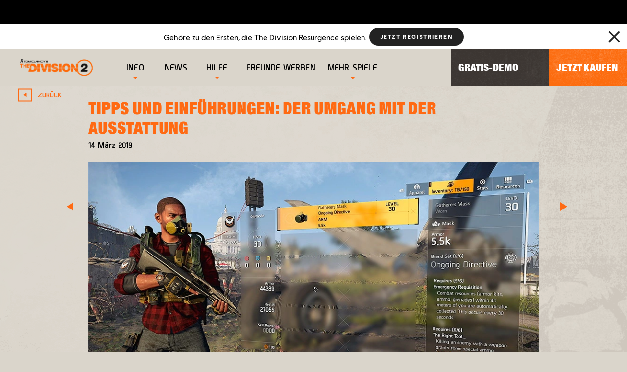

--- FILE ---
content_type: text/html; charset=utf-8
request_url: https://www.ubisoft.com/de-de/game/the-division/the-division-2/news-updates/OXv7UvEmNo1Ne3baADKyF/tips-tutorials-how-to-handle-your-gear
body_size: 65263
content:
<!doctype html><html lang="de-de" ><head><meta charset="utf-8"/><meta name="viewport" content="width=device-width,initial-scale=1"/><meta name="mobile-web-app-capable" content="yes"/><title data-react-helmet="true">TIPPS UND EINFÜHRUNGEN: DER UMGANG MIT DER AUSSTATTUNG</title><meta name="theme-color" content="#000000"/><link rel="manifest" href="https://static-dm.ubisoft.com/division2/prod/manifest.9baa02290bd11f73b2b1eaef0165f6a6.json"/><link href="https://static-dm.ubisoft.com/division2/prod/main.94078b5c9cababa826c4.css" rel="stylesheet">
                <meta data-react-helmet="true" content="The Division 2" name="application-name" data-ccid/><meta data-react-helmet="true" content="yes" name="apple-mobile-web-app-capable" data-ccid/><meta data-react-helmet="true" content="black-translucent" name="apple-mobile-web-app-status-bar-style" data-ccid/><meta data-react-helmet="true" content="The Division 2" name="msapplication-tooltip" data-ccid/><meta data-react-helmet="true" content="/sitemap.xml" name="msapplication-config" data-ccid/><meta data-react-helmet="true" content="#0000ff" name="msapplication-TileColor" data-ccid/><meta data-react-helmet="true" content="https://static-dm.ubisoft.com/division2/prod/ms-icon-144x144.png" name="msapplication-TileImage" data-ccid/><meta data-react-helmet="true" content="Zieht euch an, Agents.
" name="description" data-ccid="OXv7UvEmNo1Ne3baADKyF"/><meta data-react-helmet="true" content="summary" name="twitter:card" data-ccid="OXv7UvEmNo1Ne3baADKyF"/><meta data-react-helmet="true" property="og:title" content="TIPPS UND EINFÜHRUNGEN: DER UMGANG MIT DER AUSSTATTUNG" data-ccid="OXv7UvEmNo1Ne3baADKyF"/><meta data-react-helmet="true" property="twitter:title" content="TIPPS UND EINFÜHRUNGEN: DER UMGANG MIT DER AUSSTATTUNG" data-ccid="OXv7UvEmNo1Ne3baADKyF"/><meta data-react-helmet="true" property="og:description" content="Zieht euch an, Agents.
" data-ccid="OXv7UvEmNo1Ne3baADKyF"/><meta data-react-helmet="true" property="twitter:description" content="Zieht euch an, Agents.
" data-ccid="OXv7UvEmNo1Ne3baADKyF"/><meta data-react-helmet="true" property="og:image" content="https://staticctf.ubisoft.com/J3yJr34U2pZ2Ieem48Dwy9uqj5PNUQTn/2kmhnYNl1lFWKQszwwf6Ps/14ff3af57c783b0687be31cf791b6797/how_to_handle_your_gear_345617.jpg" data-ccid="OXv7UvEmNo1Ne3baADKyF"/><meta data-react-helmet="true" property="twitter:image" content="https://staticctf.ubisoft.com/J3yJr34U2pZ2Ieem48Dwy9uqj5PNUQTn/2kmhnYNl1lFWKQszwwf6Ps/14ff3af57c783b0687be31cf791b6797/how_to_handle_your_gear_345617.jpg" data-ccid="OXv7UvEmNo1Ne3baADKyF"/><meta data-react-helmet="true" content="max-image-preview:large" name="robots" data-ccid="OXv7UvEmNo1Ne3baADKyF"/>
                
                <link data-react-helmet="true" rel="stylesheet" href="https://staticctf.ubisoft.com/J3yJr34U2pZ2Ieem48Dwy9uqj5PNUQTn/6jnbCdRZs2aulw3TYP6eeQ/e9fec3b5c532263718e07d4b99688502/the-division-2-continent-emea.css" data-ccid="2U91Vvc7LOo1k20Bn7SddZ"/><link data-react-helmet="true" rel="shortcut icon" sizes="16x16 24x24 32x32 48x48 64x64" href="https://static-dm.ubisoft.com/division2/prod/favicon.ico"/><link data-react-helmet="true" rel="apple-touch-icon" sizes="57x57" href="https://static-dm.ubisoft.com/division2/prod/apple-icon-57x57.png"/><link data-react-helmet="true" rel="apple-touch-icon" sizes="72x72" href="https://static-dm.ubisoft.com/division2/prod/apple-icon-72x72.png"/><link data-react-helmet="true" rel="apple-touch-icon" sizes="114x114" href="https://static-dm.ubisoft.com/division2/prod/apple-icon-114x114.png"/><link data-react-helmet="true" rel="apple-touch-icon" sizes="120x120" href="https://static-dm.ubisoft.com/division2/prod/apple-icon-120x120.png"/><link data-react-helmet="true" rel="apple-touch-icon" sizes="144x144" href="https://static-dm.ubisoft.com/division2/prod/apple-icon-144x144.png"/><link data-react-helmet="true" rel="apple-touch-icon" sizes="152x152" href="https://static-dm.ubisoft.com/division2/prod/apple-icon-152x152.png"/><link data-react-helmet="true" rel="apple-touch-icon-precomposed" sizes="57x57" href="https://static-dm.ubisoft.com/division2/prod/apple-icon-precomposed.png"/><link data-react-helmet="true" rel="canonical" href="https://www.ubisoft.com/de-de/game/the-division/the-division-2/news-updates/OXv7UvEmNo1Ne3baADKyF/tipps-und-einfhrungen-der-umgang-mit-der-ausstattung" data-ccid="OXv7UvEmNo1Ne3baADKyF"/>
                
                
                
                <style data-styled="" data-styled-version="4.4.1"></style></head><body class="emea de-de isMobile" data-route="game_the-division_the-division-2_news-updates_oxv7uvemno1ne3baadkyf_tips-tutorials-how-to-handle-your-gear" ><noscript>If you're seeing this message, that means <strong>JavaScript has been disabled on your browser</strong>, please <strong>enable JS</strong> to make this app work.</noscript><div id="app"><div class="fixedHidden"><div class="transition-wrapper"><div class="transition-mask"></div></div></div><div class="globalNavigation"><global-navigation locale="de-de" class="global-navigation--default" app-id="5c5d3b21-e1fc-4460-9213-87b4cd440d44" genome-id-emea="c7dfb109-14f4-4f77-b111-2703ceb56f00" genome-id-ncsa="6d3069d0-f0b8-41d4-814e-3c29a6f8f955" search-display-configuration="gamesite" gss-search-cdn-url="https://static-dm.ubisoft.com/search-widgets/prod/2/gss-widget.js" site-name="The Division 2" open-in-same-window="true" render-search="true" algolia-api-key="b017825814c49682812f1175a8b3a85f" algolia-app-id="AVCVYSEJS1" search-page-url="/:locale/game/the-division/the-division-2/search" hide-on-scroll="true" search-rule-context="app_widget_the-division"></global-navigation></div><div class="d2-gameSiteNavigation"><div class="gameSiteNavigation"><div class="loadingCircle"><div class="loadingCircle__rings"><div></div><div></div><div></div><div></div></div></div></div></div><div class="d2-gameSiteNavigation d2-gameSiteNavigation--variation"><div class="gameSiteNavigation"><div class="loadingCircle"><div class="loadingCircle__rings"><div></div><div></div><div></div><div></div></div></div></div></div><div class="updatesDetail" data-videoid="" data-ccid="OXv7UvEmNo1Ne3baADKyF"><div class="updatesDetail__nav"><a class="updatesDetail__nav__prev" data-ccm-m="buttonMaster" href="/de-de/game/the-division/the-division-2/news-updates/3iYO3H1eiGZ5ka2rivAdnL/tipps-und-einfhrungen-die-wahl-der-waffen"><svg class="icon icon-arrow-left" xmlns="http://www.w3.org/2000/svg" x="0px" y="0px" viewBox="0 0 19 30" role="img" aria-label="Pfeil links"><title>Arrow Left</title><desc>Black arrow pointing left</desc><path d="M15,30L0,15L15,0l4,4L8,15l11,11L15,30z"></path></svg></a><span class="updatesDetail__nav__pagination">332<!-- --> / <!-- -->432</span><a class="updatesDetail__nav__next" data-ccm-m="buttonMaster" href="/de-de/game/the-division/the-division-2/news-updates/3zfekcvIWMpjLDJA53tm0S/tipps-und-einfhrungen-mit-fertigkeiten-experimentieren"><svg class="icon icon-arrow-right" xmlns="http://www.w3.org/2000/svg" x="0px" y="0px" viewBox="0 0 19 30" role="img" aria-label="Pfeil rechts"><title>Arrow Right</title><desc>Black arrow pointing right</desc><path d="M4,0l15,15L4,30l-4-4l11-11L0,4L4,0z"></path></svg></a><a aria-label="Zurück" class="updatesDetail__nav__back" data-innertext="Zurück" data-ccm-m="buttonMaster" href="/de-de/game/the-division/the-division-2/news-updates"><span data-source="translations" data-innertext="Zurück" aria-label="Zurück">Zurück</span><svg class="icon icon-arrow-left" xmlns="http://www.w3.org/2000/svg" x="0px" y="0px" viewBox="0 0 19 30" role="img" aria-label="Pfeil links"><title>Arrow Left</title><desc>Black arrow pointing left</desc><path d="M15,30L0,15L15,0l4,4L8,15l11,11L15,30z"></path></svg></a></div><div class="updatesDetail__article"><div class="updatesDetail__article__header__media"><img src="https://staticctf.ubisoft.com/J3yJr34U2pZ2Ieem48Dwy9uqj5PNUQTn/2kmhnYNl1lFWKQszwwf6Ps/14ff3af57c783b0687be31cf791b6797/how_to_handle_your_gear_345617.jpg" alt="" loading="lazy"/></div><p class="updatesDetail__article__header__date"><span class="date"><span class="date__separator"></span><span class="date__day">14</span><span class="date__separator"> </span><span class="date__month">March</span><span class="date__separator"> </span><span class="date__year">2019</span><span class="date__separator"></span></span></p><p class="updatesDetail__article__header__min">1 <span data-source="translations" data-innertext="Minuten Lesezeit">Minuten Lesezeit</span></p><h1 class="updatesDetail__article__title" data-innertext="TIPPS UND EINFÜHRUNGEN: DER UMGANG MIT DER AUSSTATTUNG">TIPPS UND EINFÜHRUNGEN: DER UMGANG MIT DER AUSSTATTUNG</h1><div class="updatesDetail__article__content"><p>Während eurer Abenteuer erhaltet ihr jede Menge Beute und werdet schon bald lernen, dass Beute Überleben bedeutet.</p>
<p>Rucksäcke, Handschuhe, Masken, Mützen ... Man kann seinen Agent beliebig anpassen und macht ihn stärker, indem man bessere Ausrüstung erbeutet.</p>
<p>Ausstattung gibt es in vielen verschiedenen Qualitäten: als gebrauchte, Standard-, spezialisierte, überlegene, Highend- und im Verlauf des Jahres noch als exotische Ausstattungsgarnituren.</p>
<p>Zwischen Ausstattungsgarnituren und Ausstattungsherstellern gibt es einen Unterschied:</p>
<ul>
<li>Ausstattungsgarnituren: Sammelt alle Teile und ihr erhaltet einen Bonus. Die ersten Ausstattungsgarnituren werden kurz nach Veröffentlichung des Spiels hinzugefügt.</li>
<li>Ausstattungshersteller: Markenausstattung verleiht euch sofort einen Bonus. 6 Ausstattungsplätze stehen euch insgesamt zur Verfügung. Markenobjekte stehen ab der Veröffentlichung des Spiels zur Verfügung.</li>
</ul>
<p>Seht euch die anderen „Tipps und Einführungen&quot;-Artikel auf der Website an, um mehr Infos zu erhalten, wie ihr in The Division 2 einen guten Start hinlegt.</p></div></div></div><div class="promo share-title" data-ccm-m="promoMaster"><div class="promo__wrapper"><div class="promo__wrapper__media"></div><div class="promo__wrapper__content" data-btn-l="0" data-ccm-l="promo"></div></div></div><div class="socialShare"><div class="loadingCircle"><div class="loadingCircle__rings"><div></div><div></div><div></div><div></div></div></div></div><div class="promo recommended-title" data-ccid-m="35rs3mryraNF9hrtxYmaBD" data-ccm-m="promoMaster"><div class="promo__wrapper"><div class="promo__wrapper__media"></div><div class="promo__wrapper__content" data-btn-l="0" data-ccid-l="JAB3QIiadh6lNy57TfAs6" data-ccm-l="promo"><h2 class="promo__content__title" data-innertext="Empfohlen" data-ccf-l="title">Empfohlen</h2></div></div></div><div class="promoList recommended-updatesDetail" data-ccid-m="4dLiLqo3gsoQFLyV7CmX7V" data-ccm-m="promoListMaster"><div class="promo promo__row" data-ccid-m="4UoxzG3ZjTnRItSYxwYzrI" data-ccm-m="promoMaster"><div class="promo__wrapper"><div class="promo__wrapper__media"><img src="https://staticctf.ubisoft.com/J3yJr34U2pZ2Ieem48Dwy9uqj5PNUQTn/3XMydTdAnuWyEMRWKBSG4x/4ad4a92c19e777f7951d477f5fea3b49/tctd2_reco-content_story_530x297.jpg" alt="" loading="lazy"/></div><div class="promo__wrapper__content" data-btn-l="1" data-ccid-l="282WdtOQNKMUasDwoX9KCu" data-ccm-l="promo"><h2 class="promo__content__title" data-innertext="GESCHICHTE" data-ccf-l="title">GESCHICHTE</h2><p>Führe ein Team von Elite-Agents in das von einer Seuche heimgesuchte Washington, D.C. und bewahre die Stadt vor dem Zusammenbruch.</p><a aria-label="Mehr" class="btn btn-primary promo__wrapper__content__btn internal" data-innertext="Mehr" data-ccid-m="539kVedgoXjyY2ZiFqcHRb" data-ccm-m="buttonMaster" href="/de-de/game/the-division/the-division-2/details/story"><span class="" data-innertext="Mehr" data-ccid-l="71IqYK8lSQJ8aQTtybxdR" data-ccm-l="button" data-ccf-l="buttonText">Mehr</span></a></div></div></div><div class="promo promo__row" data-ccid-m="7ztIGsXh4DjCHIO9T7TB0a" data-ccm-m="promoMaster"><div class="promo__wrapper"><div class="promo__wrapper__media"><img src="https://staticctf.ubisoft.com/J3yJr34U2pZ2Ieem48Dwy9uqj5PNUQTn/6w2rFvteDgfbvgzzi7ui18/bdc6339b70c41e8e26ed0ab66d874f01/TCTD2_reco-content_game-details_530x297.jpg" alt="" loading="lazy"/></div><div class="promo__wrapper__content" data-btn-l="1" data-ccid-l="2qOPHPrBUsrkGW0smLg4B1" data-ccm-l="promo"><h2 class="promo__content__title" data-innertext="Spieldetails" data-ccf-l="title">Spieldetails</h2><p>Spiele mit bis zu 4 Freunden im Koop- und PvP-Modus, gewinne mächtige Waffen und Ausrüstung und gehöre zu den Wenigen, die das Kapitol in dieser Zeit der Krise beschützen können.</p><a aria-label="Mehr" class="btn btn-primary promo__wrapper__content__btn internal" data-innertext="Mehr" data-ccid-m="aAEAjCDRIXyLmyr6lylf1" data-ccm-m="buttonMaster" href="/de-de/game/the-division/the-division-2/details"><span class="" data-innertext="Mehr" data-ccid-l="2GylDitq67wCWnc2k6sq9O" data-ccm-l="button" data-ccf-l="buttonText">Mehr</span></a></div></div></div></div><div class="promo promo--channels" data-ccid-m="3jwof6bEhDyzF23yXFXR9x" data-ccm-m="promoMaster"><div class="promo__wrapper"><div class="promo__wrapper__media"></div><div class="promo__wrapper__content" data-btn-l="5" data-ccid-l="47k0LUfK7fIQwMV6mduIBI" data-ccm-l="promo"><h2 class="promo__content__title" data-innertext="Besuche weitere Social Media-Kanäle" data-ccf-l="title">Besuche weitere Social Media-Kanäle</h2><a class="btn btn-primary promo__wrapper__content__btn external has-image" data-ccid-m="3vWsu5wfcMDHfjmCdLOaHZ" data-ccm-m="buttonMaster" href="https://twitter.com/thedivisiongame" target="blank" rel="noreferrer noopener "><img class="" src="https://staticctf.ubisoft.com/J3yJr34U2pZ2Ieem48Dwy9uqj5PNUQTn/7MSfSWhXCnKkoVagD3E6lJ/b345361a8fad470256cd16da50ff9150/_Ubisoft__global_twitter_logo.png" alt="twitter icon" loading="lazy"/></a><a class="btn btn-primary promo__wrapper__content__btn external has-image" data-ccid-m="6vcAFaKRULF2trBIRswcGj" data-ccm-m="buttonMaster" href="https://www.facebook.com/TheDivisionDE?brand_redir=DISABLE" target="blank" rel="noreferrer noopener "><img class="" src="https://staticctf.ubisoft.com/J3yJr34U2pZ2Ieem48Dwy9uqj5PNUQTn/32xRzuzxNUJYa3QO5iY8B5/7b048bf697702593da82c3325e7dc0d2/_Ubisoft__global_facebook_logo.png" alt="facebook icon" loading="lazy"/></a><a class="btn btn-primary promo__wrapper__content__btn external has-image" data-ccid-m="4wly3l1OVKHNWUUjXi2MhP" data-ccm-m="buttonMaster" href="https://www.youtube.com/playlist?list=PLgwdROUJzf2HItvy74GszDFljVivmpTSA" target="blank" rel="noreferrer noopener "><img class="" src="https://staticctf.ubisoft.com/J3yJr34U2pZ2Ieem48Dwy9uqj5PNUQTn/68qlJsyTv8sTv54rqqfOPO/05083db5d6dbdbcb5ed34464f235a2ed/_Ubisoft__global_youtube_logo.png" alt="youtube icon" loading="lazy"/></a><a class="btn btn-primary promo__wrapper__content__btn external has-image" data-ccid-m="3RrLconWErhr0Z2nve11lK" data-ccm-m="buttonMaster" href="https://www.thedivisiongame.com/instagram" target="blank" rel="noreferrer noopener "><img class="" src="https://staticctf.ubisoft.com/J3yJr34U2pZ2Ieem48Dwy9uqj5PNUQTn/6htnsL4NtlpGqIG7nehH4y/fbc47c2dcd35743457c26e438d3e2d0f/_Ubisoft__global_instagram_logo.png" alt="instagram icon" loading="lazy"/></a><a class="btn btn-primary promo__wrapper__content__btn external has-image" data-ccid-m="4A3AUIimSAE3NpDd2CMIuP" data-ccm-m="buttonMaster" href="https://discord.gg/thedivisiongame" target="blank" rel="noreferrer noopener "><img class="" src="https://staticctf.ubisoft.com/J3yJr34U2pZ2Ieem48Dwy9uqj5PNUQTn/4q2TQYDbTT3vrE8YHg6Hol/03d4c72747a0ed2f193ec9c939012c7a/social-icon-discord.png" alt="" loading="lazy"/></a></div></div></div><div class="brandFooterWrapper"><div class="languageSelector"><div class="loadingCircle"><div class="loadingCircle__rings"><div></div><div></div><div></div><div></div></div></div></div><div class="corporatePanel" data-ccid="61bfohHpqmBWAs0xaQjG8o"><div class="corporatePanel__content"><div class="corporatePanel__logo"><img src="https://staticctf.ubisoft.com/J3yJr34U2pZ2Ieem48Dwy9uqj5PNUQTn/5RMQ9vwghls0An4wzhKtz7/d2f9af89354d87f10980979ef375b4e0/footer_logo.png" alt="" loading="lazy"/></div><div class="corporatePanel__links"><div class="corporatePanel__legal__buttons"><a aria-label="Store" class="corporatePanel__legal__button" data-innertext="Store" data-ccm-m="buttonMaster" href="http://store.ubi.com/" target="blank" rel="noreferrer noopener "><span class="text" data-innertext="Store" data-ccid-l="dn7nFJbZFChEbdfQ2iJrq" data-ccm-l="button" data-ccf-l="buttonText">Store</span></a><a aria-label="UBISOFT CONNECT" class="corporatePanel__legal__button" data-innertext="UBISOFT CONNECT" data-ccm-m="buttonMaster" href="https://www.ubisoft.com/de-de/ubisoft-connect/" target="blank" rel="noreferrer noopener "><span class="text" data-innertext="UBISOFT CONNECT" data-ccid-l="jYgOZzn31k0RLWyxZj1DD" data-ccm-l="button" data-ccf-l="buttonText">UBISOFT CONNECT</span></a><a aria-label="ÜBER UBISOFT" class="corporatePanel__legal__button" data-innertext="ÜBER UBISOFT" data-ccm-m="buttonMaster" href="https://www.ubisoft.com/en-us/company/overview.aspx" target="blank" rel="noreferrer noopener "><span class="text" data-innertext="ÜBER UBISOFT" data-ccid-l="1g6WDXGOG24eUmqyYGYweu" data-ccm-l="button" data-ccf-l="buttonText">ÜBER UBISOFT</span></a><a aria-label="News" class="corporatePanel__legal__button" data-innertext="News" data-ccm-m="buttonMaster" href="https://news.ubisoft.com/" target="blank" rel="noreferrer noopener "><span class="text" data-innertext="News" data-ccid-l="2ck8fU6xK9ExHbpe7I99i9" data-ccm-l="button" data-ccf-l="buttonText">News</span></a><a aria-label="Support" class="corporatePanel__legal__button" data-innertext="Support" data-ccm-m="buttonMaster" href="https://support.ubi.com/" target="blank" rel="noreferrer noopener "><span class="text" data-innertext="Support" data-ccid-l="2InHwlXx1aN3VFqm0cnYnX" data-ccm-l="button" data-ccf-l="buttonText">Support</span></a></div></div><div class="corporatePanel__legal__links"><div class="corporatePanel__legal__buttons"><a aria-label="DATENSCHUTZ" class="corporatePanel__legal__button" data-innertext="DATENSCHUTZ" data-ccm-m="buttonMaster" href="https://legal.ubi.com/privacypolicy/de-DE" target="blank" rel="noreferrer noopener "><span class="text" data-innertext="DATENSCHUTZ" data-ccid-l="7HDRHoiyahV9595yuDUDUM" data-ccm-l="button" data-ccf-l="buttonText">DATENSCHUTZ</span></a><a aria-label="NUTZUNGSBEDINGUNGEN" class="corporatePanel__legal__button" data-innertext="NUTZUNGSBEDINGUNGEN" data-ccm-m="buttonMaster" href="https://legal.ubi.com/termsofuse/de-DE" target="blank" rel="noreferrer noopener "><span class="text" data-innertext="NUTZUNGSBEDINGUNGEN" data-ccid-l="nSnBlO6YVSNINCdBhJajH" data-ccm-l="button" data-ccf-l="buttonText">NUTZUNGSBEDINGUNGEN</span></a><a aria-label="IMPRESSUM" class="corporatePanel__legal__button" data-innertext="IMPRESSUM" data-ccm-m="buttonMaster" href="https://legal.ubi.com/LegalInfoUbisoftEMEA/de-DE" target="blank" rel="noreferrer noopener "><span class="text" data-innertext="IMPRESSUM" data-ccid-l="6WZWBPn0FCtJfGeltujPNL" data-ccm-l="button" data-ccf-l="buttonText">IMPRESSUM</span></a><button style="padding:0" aria-label="Cookies setzen" class="corporatePanel__legal__button" data-innertext="Cookies setzen" data-ccm-m="buttonMaster" target="blank" type="button" rel="noreferrer noopener"><span class="text" data-innertext="Cookies setzen" data-ccid-l="1aB3HtHoi7FVj7Whoc2iIq" data-ccm-l="button" data-ccf-l="buttonText">Cookies setzen</span></button></div></div></div></div><footer class="brandFooter" data-ccid="30X9LXgvVHROD9bxv3SlGF"><div class="brandFooter__uPlay">Missing Button Type</div><div class="brandFooter__brand"><div class="brandFooter__brand__logo"><img src="https://staticctf.ubisoft.com/J3yJr34U2pZ2Ieem48Dwy9uqj5PNUQTn/4MOHBURdXtb2qdoEu3S1xZ/34f174546f6a3d77f2c68730842764c5/_UBI__homescreen_hero_e3_tctd2_logo_FOOTER.png" alt="" loading="lazy"/></div><div class="brandFooter__logos__studios"><h3><span data-source="translations" data-innertext="Studios">Studios</span></h3><div class="brandFooter__legal__buttons"><a aria-label="Massive Entertainment" class="brandFooter_legal__button" data-innertext="Massive Entertainment" data-ccm-m="buttonMaster" href="https://www.massive.se/" target="blank" rel="noreferrer noopener "><span class="text" data-innertext="Massive Entertainment" data-ccid-l="1eHiEzqsOSDIirHQdddIok" data-ccm-l="button" data-ccf-l="buttonText">Massive Entertainment</span></a><a aria-label="Ubisoft Bucharest" class="brandFooter_legal__button" data-innertext="Ubisoft Bucharest" data-ccm-m="buttonMaster" href="https://www.ubisoft.com/en-us/company/careers/locations/bucharest" target="blank" rel="noreferrer noopener "><span class="text" data-innertext="Ubisoft Bucharest" data-ccid-l="2ZE73jt1PTNqRX9KgEIxrB" data-ccm-l="button" data-ccf-l="buttonText">Ubisoft Bucharest</span></a></div></div><div class="brandFooter__logos__platforms"><h3><span data-source="translations" data-innertext="Plattformen">Plattformen</span></h3><div class="brandFooter__legal__buttons"><a aria-label="XBOX ONE" class="brandFooter__legal__button" data-innertext="XBOX ONE" data-ccm-m="buttonMaster" href="https://www.xbox.com/consoles/xbox-one" target="blank" rel="noreferrer noopener "><span class="text" data-innertext="XBOX ONE" data-ccid-l="10KUdCYSMjpLpAL5pyZ7Rh" data-ccm-l="button" data-ccf-l="buttonText">XBOX ONE</span></a><a aria-label="Playstation 4" class="brandFooter__legal__button" data-innertext="Playstation 4" data-ccm-m="buttonMaster" href="https://www.playstation.com/explore/ps4/" target="blank" rel="noreferrer noopener "><span class="text" data-innertext="Playstation 4" data-ccid-l="1cGd59keytjkZksYSbNJ8X" data-ccm-l="button" data-ccf-l="buttonText">Playstation 4</span></a><a aria-label="Ubisoft Connect" class="brandFooter__legal__button" data-innertext="Ubisoft Connect" data-ccm-m="buttonMaster" href="https://ubisoftconnect.com/" target="blank" rel="noreferrer noopener "><span class="text" data-innertext="Ubisoft Connect" data-ccid-l="71qPN2IzbQcvDgyzD160Pp" data-ccm-l="button" data-ccf-l="buttonText">Ubisoft Connect</span></a><a aria-label="AMAZON LUNA" class="brandFooter__legal__button" data-innertext="AMAZON LUNA" data-ccm-m="buttonMaster" href="https://ubisoft.com/r/footer/luna" target="blank" rel="noreferrer noopener "><span class="text" data-innertext="AMAZON LUNA" data-ccid-l="5XxaQX6CkPIIxrY6lLE3r3" data-ccm-l="button" data-ccf-l="buttonText">AMAZON LUNA</span></a></div></div></div><div class="brandFooter__copyright"><p>© 2020 Ubisoft Entertainment. All Rights Reserved. Tom Clancy’s, The Division logo, the Soldier Icon, Snowdrop, Ubisoft, and the Ubisoft logo are registered or unregistered trademarks of Ubisoft Entertainment in the US and/or other countries.</p></div><div class="brandFooter__rating"><p>For more information, check out the <strong><a data-ccm-m="buttonMaster" href="/de-de/game/the-division/the-division-2/news/4b3CC9gcT3IIPOrv7OZqEw">Ubisoft Parent&#x27;s guide</a></strong></p><div class="brandFooter__rating__buttons"><a class="brandFooter__rating__button" data-ccm-m="buttonMaster" href="https://usk.de/" target="blank" rel="noreferrer noopener "><img class="image" src="https://staticctf.ubisoft.com/J3yJr34U2pZ2Ieem48Dwy9uqj5PNUQTn/5pdisMFdEXKrnYKIsYiQgY/49bc13f9a1b4e642b18e77795e55cd84/usk18.png" alt="" loading="lazy"/></a></div></div></footer></div></div><script>window.__PRELOADED_STATE__ = {"language":{"locale":"de-de","fallbackLocale":"en-gb","commonTranslations":{"de-de":{"app.components.CommunityLeadersComponents.ClusterCard.apply":"Jetzt bewerben","app.components.CommunityLeadersComponents.ClusterList.mainTitle":"FAQ","app.components.CommunityLeadersComponents.ClusterList.returnToHomepage":"Zurück","app.components.CommunityLeadersComponents.ConfirmationMessage.applicationButton":"Für eine andere Einheit bewerben","app.components.CommunityLeadersComponents.ConfirmationMessage.description":"Ghost, wir haben Ihre Bewerbung erhalten! Danke, dass Sie sich dafür beworben haben, Mitglied der Tom Clancy’s Ghost Recon Delta Company zu werden. Wir melden uns bei Ihnen, wenn Ihre Bewerbung Erfolg hatte.","app.components.CommunityLeadersComponents.ConfirmationMessage.historyButton":"Historie einsehen","app.components.CommunityLeadersComponents.ConfirmationMessage.returnButton":"Zurück","app.components.CommunityLeadersComponents.ErrorMessageContainer.applyAgePassedMessage":"Alle Mitglieder müssen älter als 18 sein, deswegen kannst du dich dieses Mal leider nicht für die Delta Company bewerben.","app.components.CommunityLeadersComponents.ErrorMessageContainer.pleaseLogin":"Bitte melden Sie sich bei Ihrem Ubisoft-Konto an, bevor Sie fortfahren","app.components.CommunityLeadersComponents.ErrorMessageContainer.returnButton":"Zurück","app.components.CommunityLeadersComponents.HistoryView.applicationSectionTitle":"Historie","app.components.CommunityLeadersComponents.HistoryView.clickHere":"Jetzt bewerben","app.components.CommunityLeadersComponents.HistoryView.deleteButton":"Abbrechen","app.components.CommunityLeadersComponents.HistoryView.linkAskForYourDataDeletion":"Anfrage zur Datenlöschung","app.components.CommunityLeadersComponents.HistoryView.linkAskYourData":"Anfrage zur Datenauskunft","app.components.CommunityLeadersComponents.HistoryView.noApplicationMessage1":"Noch keine Historie vorhanden !","app.components.CommunityLeadersComponents.HistoryView.personnalDataSectionTitle":"Persönlichen daten","app.components.CommunityLeadersComponents.IntroVideo.applyButton":"Ich habe Interesse","app.components.CommunityLeadersComponents.LegalNoticeView.cancelButton":"Abbrechen","app.components.CommunityLeadersComponents.LegalNoticeView.mainTitle":"TOM CLANCY'S GHOST RECON DELTA COMPANY","app.components.DynamicForms.submit":"Senden","app.components.AgeGateContainer.failedText":"YOU CANNOT ACCESS THIS CONTENT AT THIS TIME","app.components.AgeGateContainer.mainText":"ENTER YOUR DATE OF BIRTH","app.components.AgeGateContainer.submitButton":"Submit","app.components.Card.header":"This is the Card component !","app.components.CardList.availableNow":"Available now","app.components.CardList.comingSoon":"Coming Soon","app.components.CategoryDropdownWrapper.mainCategoryPlaceholder":"Nach welcher Hauptkategorie suchst du?","app.components.CategoryDropdownWrapper.subCategoryPlaceholder":"Nach welcher Unterkategorie suchst du?","app.components.CategoryDropdownWrapper.showAllCategory":"Alle Kategorien","app.components.CategoryDropdownWrapper.showAllSubCategory":"Alle Unterkategorien","app.components.ClearButton.buttonText":"Alle Filter löschen","app.components.DescriptionList.item1.description":"Stärke deine Fertigkeiten mit den besten Strategien aus der Community.","app.components.DescriptionList.item1.header":"Tipps und Tricks","app.components.DescriptionList.item2.description":"Finde in unserer Sammlung von in der Community erstellten Walkthroughs schnell eine Lösung oder andere Spieltechniken.","app.components.DescriptionList.item2.header":"Walkthroughs für Missionen","app.components.DescriptionList.item3.description":"Finde die versteckten Objekte, die du benötigst, um dein Spiel zu 100 % abzuschließen.","app.components.DescriptionList.item3.header":"Sammelobjekte","app.components.FiltersBar.alllanguages":"Alle Sprachen","app.components.FiltersBar.displayingresults":"Zeige Ergebnisse ","app.components.FiltersBar.for":"für ","app.components.FiltersBar.in":"in ","app.components.FiltersBar.results":"{x} Ergebnisse für ","app.components.FiltersBar.sortby":"Sortieren nach:","app.components.GameplanFiltersBar.mostViewedFilter":"Beliebteste","app.components.GameplanFiltersBar.recentFilter":"Neueste","app.components.GameplanFiltersBar.mostHelpfulFilter":"Am hilfreichsten","app.components.GameplanHeader.header":"Eine umfangreiche Sammlung von Walkthroughs und Videoanleitungen, die von der Community produziert wurden.","app.components.GameplanVideoDetails.backButton":"Zurück","app.components.GameplanVideoDetails.videoUsefulnessText":"War dieses Video hilfreich?","app.components.GameplanVideoList.noVideos":"Deine Suche hat keine Übereinstimmungen mit den Gameplan-Videos. Probiere eine andere Suche.","app.components.GameplanVideoList.views":"Views","app.components.GamesListWrapper.noGamesMessage":"Deine Suche hat keine Übereinstimmung mit den Spielen, die in Gameplan enthalten sind. Bitte probiere es mit einer anderen Suche.","app.components.Header.description":"Eine umfangreiche Sammlung von Walkthroughs und Videoanleitungen, die von der Community produziert wurden.","app.components.Header.title":"GAMEPLAN","app.components.HeaderGlobal.header":"This is the HeaderGlobal component !","app.components.HomepageFiltersBar.alphabeticalFilter":"A-Z","app.components.HomepageFiltersBar.recentFilter":"Neueste","app.components.HomepageSearchBarWrapper.searchPlaceholder":"Nach welchen Spielen suchst du?","app.components.LanguageSelection.header":"This is the LanguageSelection component !","app.components.MissingPage.missingText":"Oh je, die angeforderte Seite ist nicht verfügbar!","app.components.MissingPage.returnHome":"Zurück zur Startseite","app.components.NotFoundPage.header":"This is NotFoundPage component!","app.components.ReturnButton.buttonText":"Alle Gameplans anzeigen","app.components.SearchBar.minCharactersText":"Bitte gib mindestens {minChars} Zeichen ein.","app.components.SearchBar.noResultsText":"Bitte probiere es mit einer anderen Suche.","app.components.SearchBar.placeholder":"Wonach suchst du?","app.components.UbiConnect.header":"This is the UbiConnect component !","app.containers.AuthenticationContainer.loginText":"Video einreichen","app.components.SubmissionForm.introText":"Trag mit zu Walkthroughs und hilfreichen Inhalten bei, indem du einen Link zu einem Video einreichst. Um die Qualität des Inhalts sicherzustellen, werden alle Einreichungen vor der Veröffentlichung angesehen.","app.components.SubmissionForm.youtubeLabel":"YouTube-URL","app.components.SubmissionForm.categoryLabel":"Kategorie","app.components.SubmissionForm.subcategoryLabel":"Unterkategorie","app.components.SubmissionForm.languageLabel":"Sprache des Inhalts","app.components.SubmissionForm.youtubePlaceholder":"YouTube-URL","app.components.SubmissionForm.categoryPlaceholder":"Bitte wähle eine Kategorie","app.components.SubmissionForm.subcategoryPlaceholder":"Bitte wähle eine Unterkategorie","app.components.SubmissionForm.languagePlaceholder":"Bitte wähle eine Sprache","app.components.SubmissionForm.cancelButton":"Abbrechen","app.components.SubmissionForm.submitButton":"Absenden","app.containers.SubmissionFormContainer.successSubmitted":"Vielen Dank für die Einreichung eines Videos.","app.containers.SubmissionFormContainer.errorSubmitted":"There was an error submitting the video","app.containers.SubmissionFormContainer.submitButton":"Video einreichen","app.containers.SubmissionFormContainer.formTitle":"Video einreichen","app.components.MetaTags.title":"Ubisoft | Gameplan | Walkthroughs & Videos","app.components.LikeDislikeButtons.loginPrompt":"Bitte melde dich mit deinem Ubisoft-Konto an, um dieses Video zu bewerten.","app.components.MetaTags.description":"Gameplan von Ubisoft. Entdecke die besten Walkthroughs, Tipps & Tricks und Videoanleitungen für Assassin's Creed, The Division 2, Far Cry und weitere Spiele.","app.components.HomepageMetaTags.title":"Ubisoft | Gameplan | Walkthroughs & Videos","app.components.HomepageMetaTags.description":"Gameplan von Ubisoft. Entdecke die besten Walkthroughs, Tipps & Tricks und Videoanleitungen für Assassin's Creed, The Division 2, Far Cry und weitere Spiele.","app.components.GameplanMetaTags.title":"Ubisoft | Gameplan | Walkthroughs & Videos","app.components.GameplanMetaTags.description":"Gameplan von Ubisoft. Entdecke die besten Walkthroughs, Tipps & Tricks und Videoanleitungen für Assassin's Creed, The Division 2, Far Cry und weitere Spiele.","app.components.YoutubeGate.title":" ","app.components.YoutubeGate.description1":"Youtube ist deaktiviert.","app.components.YoutubeGate.description2":"Akzeptierst du die Verwendung von Cookies, die es dir ermöglichen, Videoinhalte anzuzeigen und zu betrachten?","app.components.YoutubeGate.acceptButton":"Ich lasse Cookies zu","commonTranslations.allNews":"Alle News","commonTranslations.allGames":"All Games","commonTranslations.back":"Zurück","commonTranslations.chooseEdition":"Edition auswählen","commonTranslations.choosePlatform":"Plattform auswählen","commonTranslations.details":"Details","commonTranslations.digital":"Digital","commonTranslations.done":"Fertig","commonTranslations.expand":"Ausklappen","commonTranslations.collapse":"Einklappen","commonTranslations.first":"Erstes","commonTranslations.last":"Letztes","commonTranslations.loadMore":"Mehr laden","commonTranslations.minRead":"Minuten Lesezeit","commonTranslations.next":"Weiter","commonTranslations.nextVideo":"Nächstes Video:","commonTranslations.paginationOf":"von","commonTranslations.physical":"Physisch","commonTranslations.previous":"Zurück","commonTranslations.readMore":"Mehr lesen","commonTranslations.resultsFound":"Ergebnisse","commonTranslations.retailersDescription":"","commonTranslations.watchNow":"Ansehen","commonTranslations.languageMenuDescription":"Bei Ubisoft:","commonTranslations.search":"Suche","commonTranslations.platforms":"Plattformen","commonTranslations.studios":"Studios","commonTranslations.partners":"Partner","commonTranslations.upperBracket":"Upper Bracket","commonTranslations.lowerBracket":"Lower Bracket","commonTranslations.quarterFinals":"Quarterfinals","commonTranslations.semiFinals":"Semifinals","commonTranslations.selectVersion":"Version auswählen","commonTranslations.selectRetailer":"Select Retailer","commonTranslations.final":"Final","commonTranslations.grandFinal":"Grand Final","commonTranslations.free":"Gratis","commonTranslations.premium":"Premium","r6.operator.side":"Side","r6.operator.role":"Role","r6.operator.showEliteSkin":"Show Elite Skin","r6.operator.operatorArmor":"Armor","r6.operator.operatorSpeed":"Speed","r6.operator.operatorDifficulty":"Difficulty","r6.operator.attacker":"Angriff","r6.operator.defender":"Verteidigung","r6.operator.playStyle":"Unique Abilities and Playstyle","r6.operator.loadout":"Loadout","r6.operator.primaryWeapon":"Primary Weapon","r6.operator.secondaryWeapon":"Secondary Weapon","r6.operator.gadget":"Gadget","r6.operator.uniqueAbility":"Ubique Ability","r6.operator.biography":"Biography","r6.operator.realName":"Real name","r6.operator.dateOfBirth":"Date of birth","r6.operator.placeOfBirth":"Place of birth","r6.operator.gameplayTips":"Gameplay Tips","r6.operator.allies":"Allies","r6.operator.opponents":"Opponents","r6.operator.alternatives":"Alternatives","r6.operator.gallery":"Gallery","r6.operator.cosplayGuide":"Cosplay Guide","r6s.common.side":"Seite","r6s.common.role":"Rolle","r6s.common.showEliteSkin":"Elite-Design anzeigen","r6s.common.attacker":"Angreifer","r6s.common.defender":"Verteidiger","r6s.common.playStyle":"Besondere Fähigkeiten und Spielstil","r6s.common.loadout":"Ausrüstung","r6s.common.primaryWeapon":"Primärwaffe","r6s.common.secondaryWeapon":"Sekundärwaffe","r6s.common.gadget":"Gerät","r6s.common.uniqueAbility":"Besondere Fähigkeit","r6s.common.biography":"Biografie","r6s.common.realName":"Richtiger Name","r6s.common.dateOfBirth":"Geburtsdatum","r6s.common.placeOfBirth":"Geburtsort","r6s.common.gameplayTips":"Gameplay-Tipps","r6s.common.allies":"Verbündete","r6s.common.opponents":"Gegner","r6s.common.alternatives":"Alternativen","r6s.common.gallery":"Galerie","r6s.common.cosplayGuide":"Cosplay Guide","r6s.common.armor":"GESUNDHEIT","r6s.common.speed":"Geschwindigkeit","r6s.common.difficulty":"Schwierigkeit","r6s.common.viewOperator":"Operator ansehen","r6s.common.more-filters":"Mehr Filter","r6s.common.attack":"Attack","r6s.common.defense":"Defense","r6s.filters.clear-all":"Alles löschen","r6s.filters.soft-breach":"Leichter Durchbruch","r6s.filters.hard-breach":"Schwerer Durchbruch","r6s.filters.anti-hard-breach":"Anti-„Schwerer Durchbruch“","r6s.filters.disable":"Deaktivieren","r6s.filters.buff":"Stärkung","r6s.filters.shield":"Schild","r6s.filters.trap":"Fallen","r6s.filters.covering-fire":"Deckungsfeuer","r6s.filters.area-denial":"Area Denial","r6s.filters.anti-intel":"Anti Intel","r6s.filters.crowd-control":"MASSENKONTROLLE","r6s.filters.secure":"Sicherung","r6s.filters.roam":"Umherstreifen","r6s.filters.anti-roam":"Anti-Umherstreifen","r6s.filters.anchor":"Anker","r6s.filters.flank":"Flankieren","r6s.filters.front-line":"FRONTLINIE","r6s.filters.back-line":"Abwehrreihe","r6s.filters.intel-denier":"Anti-Infos","r6s.filters.intel-gatherer":"Infos","r6s.filters.ranked":"Mit Rang","r6s.filters.newcomer":"Neuling","r6s.filters.quickmatch":"Schnelles Match","epanel.common.attacking-rounds":"Angriffsrunden","epanel.common.back":"Zurück","epanel.common.c4":"C4","epanel.common.calendar":"Kalender","epanel.common.championships":"Meisterschaften","epanel.common.channels":"Kanäle","epanel.common.claymore":"Claymore","epanel.common.clutches":"Clutches","epanel.common.component.error":"Aufgrund technischer Probleme konnte dieser Abschnitt nicht angezeigt werden. Aktualisiere bitte die Seite oder versuche es später erneut.","epanel.common.days":"Tage","epanel.common.deaths":"Tode","epanel.common.defeats":"Niederlagen","epanel.common.defending-rounds":"Verteidigungsrunden","epanel.common.frag":"Splittergranate","epanel.common.hours":"Stunden","epanel.common.hs":"KS","epanel.common.kdr":"E/T-VERHÄLTNIS","epanel.common.kills":"Elimin.","epanel.common.kost":"EZÜT","epanel.common.kpr":"EPR","epanel.common.latest-news":"Aktuelle Neuigkeiten","epanel.common.live":"Live","epanel.common.livestream":"Livestream","epanel.common.loading":"Lädt","epanel.common.map":"Karte","epanel.common.map-ban":"Karten-Ban","epanel.common.match-page":"Match-Seite","epanel.common.match-schedule":"Match-Zeitplan","epanel.common.minutes":"Minuten","epanel.common.more":"Mehr","epanel.common.news.read-time-plural":"{0} Minuten gelesen","epanel.common.news.read-time-singular":"{0} Minute gelesen","epanel.common.next-day":"Nächster Tag","epanel.common.no-matches":"Keine Matches","epanel.common.official":"Offiziell","epanel.common.official-channels":"Offizielle Kanäle","epanel.common.op-deaths":"Tode (Op.)","epanel.common.op-kills":"Elimin. (Op.)","epanel.common.other":"Andere","epanel.common.participations-in-championships":"Meisterschaftsteilnahmen","epanel.common.plants":"Platzier.","epanel.common.player-of-the-week":"Spieler der Woche","epanel.common.previus-day":"Vorheriger Tag","epanel.common.recent-matches":"Kürzliche Matches","epanel.common.region":"Region","epanel.common.replay":"Wiederholung","epanel.common.results.closeloose":"Knappe Niederlagen","epanel.common.results.closewin":"Knappe Siege","epanel.common.results.loose":"Niederlagen","epanel.common.results.tie":"Unentschieden","epanel.common.results.win":"Siege","epanel.common.round":"Runde","epanel.common.rounds":"Runden","epanel.common.search-matches":"Matches suchen","epanel.common.search-teams":"Teams suchen","epanel.common.seconds":"Sekunden","epanel.common.see-championship":"Meisterschaft ansehen","epanel.common.see-more":"Mehr","epanel.common.show-more":"Mehr anzeigen","epanel.common.srv":"ÜR","epanel.common.standings":"Rangliste","epanel.common.statistics":"Statistiken","epanel.common.team":"Team","epanel.common.today":"Heute","epanel.common.tomorrow":"Morgen","epanel.common.trades":"Trades","epanel.common.victories":"Siege","epanel.common.victory":"Sieg","epanel.common.watch":"Ansehen","epanel.common.watch-on":"Weiter zusehen","epanel.common.watch-party":"Watch-Party","epanel.footer.platforms":"Plattformen","epanel.footer.studios":"Studios","epanel.global-standings.global-points":"SI-Punkte","epanel.home.highlight.date":"Vom {0} bis {1}.","epanel.live.no-live-matches":"Zurzeit keine Live-Matches.","epanel.menu.asia-rulebook":"Regelwerk – Asien","epanel.menu.brazil-rulebook":"Regelwerk – Brasilien","epanel.menu.calendar":"Kalender","epanel.menu.code-of-conduct":"Verhaltenskodex","epanel.menu.community":"Competition Hub","epanel.menu.eu-rulebook":"Regelwerk – Europa","epanel.menu.global-rulebook":"Globales Regelwerk","epanel.menu.global-standings":"Globale Rangliste","epanel.menu.home":"Startseite","epanel.menu.japan-rulebook":"Regelwerk – Japan","epanel.menu.latam-rulebook":"Regelwerk – Lateinamerika","epanel.menu.mena-rulebook":"Regelwerk – MENA","epanel.menu.na-rulebook":"Regelwerk – Nordamerika","epanel.menu.news":"Neuigkeiten","epanel.menu.oce-rulebook":"Regelwerk – Ozeanien","epanel.menu.r6-rules":"R6-Esport-Regeln","epanel.menu.rules":"Regeln","epanel.menu.si-predictions":"Prognosen","epanel.menu.south-korea-rulebook":"Regelwerk – Südkorea","epanel.menu.teams":"Teams","epanel.menu.tournament":"Turnierlizenz","epanel.menu.womens-circuit-rulebook":"Regelwerk – Damenrunde","epanel.meta.title":"Rainbow Six Siege - Esports | Ubisoft (DE)","epanel.meta.tournament.title":"Turnierlizenz | Rainbow Six Siege - Esports | Ubisoft (DE)","epanel.ranking.regional-stage":"Regionalphase {0}","epanel.scoreboard.abbr.maps-balance":"KA","epanel.scoreboard.abbr.matches":"M","epanel.scoreboard.abbr.points":"PKT","epanel.scoreboard.abbr.rounds-balance":"RA","epanel.scoreboard.abbr.winning-rounds":"SR","epanel.scoreboard.title.maps-balance":"Kartenausgewogenheit","epanel.scoreboard.title.matches":"Matches","epanel.scoreboard.title.points":"Punkte","epanel.scoreboard.title.rounds-balance":"Rundenausgewogenheit","epanel.scoreboard.title.winning-rounds":"Siegesrunden","epanel.videogate.accept-twitch":"Akzeptierst du die Verwendung von Cookies, damit der Livestream angezeigt werden kann und du ihn dir ansehen kannst?","epanel.videogate.accept-youtube":"Akzeptierst du die Verwendung von Cookies, damit Videoinhalte angezeigt werden können und du sie dir ansehen kannst?","epanel.videogate.privacy":"Ubisoft ist deine Privatsphäre sehr wichtig.","epanel.videogate.set-cookies":"Cookies Setzen","epanel.videogate.twitch":"Twitch wurde deaktiviert.","epanel.videogate.youtube":"YouTube wurde deaktiviert.","website.button.go-to-standing-page":"Zur Ranglisten-Seite","website.common.1-place":"1. Platz","website.common.2-place":"2. Platz","website.common.3-place":"3. Platz","website.common.4-place":"4. Platz","website.common.5-place":"5. Platz","website.common.achievements":"Erfolge","website.common.add-to-calendar":"Zum Kalender hinzufügen","website.common.all-seasons":"Alle Saisons","website.common.buy-now":"Jetzt kaufen","website.common.clear-filters":"Filter löschen","website.common.close":"Schließen","website.common.competition":"Wettkampf","website.common.correct":"Richtig","website.common.currently-playing-in":"Spielt aktuell in:","website.common.date":"Datum","website.common.days":"Tage","website.common.ends-on":"Endet am","website.common.filter-by-regions":"Nach Regionen filtern","website.common.filters":"Filter","website.common.finalist":"Finalist","website.common.follow":"Folgen","website.common.follow-team":"Team folgen","website.common.followers":"Follower","website.common.following":"Wird gefolgt","website.common.from":"von","website.common.has-not-played-any-match-yet":"{0} hat noch kein Match gespielt","website.common.hours":"Stunden","website.common.latest-videos":"Neueste Videos","website.common.learn-more":"Mehr erfahren","website.common.lineup":"Aufstellung","website.common.locked":"Gesperrt","website.common.maps":"Karten","website.common.minutes":"Minuten","website.common.next":"Weiter","website.common.next-match":"Nächstes Match","website.common.no-data-to-display":"Aktuell keine Daten zum Anzeigen","website.common.no-team-defined":"Kein Team bestimmt","website.common.no-upcoming-matches":"Keine anstehenden Matches","website.common.overview":"Übersicht","website.common.past-matches":"Vergangene Matches","website.common.phase":"Phase","website.common.place":"Platz","website.common.player":"Spieler","website.common.player-transfer":"Spielertransfer","website.common.popularity":"Beliebtheit","website.common.previous":"Zurück","website.common.prize":"Preis","website.common.processing":"Wird bearbeitet","website.common.results":"Ergebnisse","website.common.roster":"Teamaufstellung","website.common.schedule":"Zeitplan","website.common.search-teams":"Teams suchen","website.common.seconds":"Sekunden","website.common.shop":"Shop","website.common.stage":"Stage","website.common.standing":"Rangliste","website.common.starts-on":"Beginnt am","website.common.stats":"Statistiken","website.common.team-member.joined":"Beigetreten","website.common.team-member.joined-the-team-as":"ist dem Team beigetreten als:","website.common.team-member.left":"Verlassen","website.common.team-member.left-the-team":"hat das Team verlassen","website.common.team-progression":"Teamfortschritt","website.common.team-s-social-channels":"Soziale Kanäle von {0}","website.common.timeline":"Zeitplan","website.common.to":"zu","website.common.transfer":"Transfer","website.common.transfers":"Transfers","website.common.unfollow-team":"Team nicht mehr folgen","website.common.upcoming-matches":"Anstehende Matches","website.common.won-by-forfeit":"Sieg durch Aufgabe","website.competition.buy-tickets":"Tickets kaufen","website.competition.leaderboard":"Bestenliste","website.competition.league-information":"Wettkampf-Informationen","website.competition.overview":"Übersicht","website.competition.participating-teams":"Teilnehmende Teams","website.competition.tiles.MoneyPrize.title":"Preisgeld","website.competition.tiles.NumberOfMajorSlots.title":"Plätze für das Major","website.competition.tiles.NumberOfTeams.title":"Teams","website.competition.tiles.PhaseFormat.title":"Format","website.competition.tiles.PhaseSize.title":"{0} Gruppen mit {1} Teams","website.competition.tiles.TopTeamQualifies.title":"Die besten {0} Teams:","website.error.no-team-to-display":"Kein Team zum Anzeigen. Passe die Filter an, um mehr Teams anzuzeigen.","website.errors.bad-request":"Etwas ist schiefgelaufen. Bitte lade die Seite neu, um es erneut zu versuchen.","website.errors.bad-request.title":"Etwas ist schiefgelaufen","website.errors.competition-or-phase-not-found":"Etwas ist schiefgelaufen. Wettkampf oder Phase nicht gefunden.","website.errors.content-could-no-load":"Der Inhalt konnte nicht geladen werden.\\nBitte versuchen Sie es später erneut.","website.errors.forbidden-age-group":"Du kannst nicht teilnehmen, da dein Konto die Altersanforderungen nicht erfüllt.","website.errors.forbidden-country":"Du kannst aufgrund der Gesetzeslage im Land deines Kontos nicht teilnehmen.","website.errors.invalid-ticket":"Etwas ist schiefgelaufen. Bitte melde dich ab und wieder an.","website.errors.missing-user-ticket":"Etwas ist schiefgelaufen. Bitte stell sicher, dass du angemeldet bist.","website.errors.not-found":"Leider konnten wir den gesuchten Inhalt nicht finden.","website.errors.not-found.title":"Nicht gefunden","website.esports-circuit.discover-more":"In Sieges kompetitivem Ökosystem gibt es vier regionale Ligen. Erfahre hier mehr.","website.follow.followed-teams":"Gefolgte Teams","website.follow.no-following-text.text":"Folge deinen Lieblingsteams auf der Ranglisten-Seite, um ihre bevorstehenden Matches zu sehen.","website.follow.no-following-text.title":"Du folgst keinem Team!","website.follow.teams-no-mtx-available":"Für die Teams, denen du folgst, ist kein Bundle verfügbar.","website.follow.teams-not-playing-match-in-next-days":"Die Teams, denen du folgst, spielen in den nächsten Tagen keine Matches.","website.follow.teams-not-playing-match-today":"Die Teams, denen du folgst, spielen heute keine Matches.","website.follow.tutorial.text":"Folge deinen Lieblingsteams, um über ihre neuesten Aktivitäten, Matches und Neuigkeiten auf dem Laufenden zu bleiben. Du kannst jetzt die beliebtesten Teams sehen und dein Spielerlebnis nach deinen Lieblingsteams filtern.","website.follow.tutorial.title":"Glückwunsch! Du folgst deinem ersten Team!","website.for-more-details-read-the":"Weitere Details findest du","website.global-standings.description":"Bleib auf dem Laufenden, was die Teampunktzahlen und Qualifizierungen für das diesjährige Six Invitational angeht. Der Stand und die SI-Qualifikation können sich während der Saison ändern, wenn Teams SI-Punkte sammeln.","website.login":"Anmelden","website.match.attack-wins":"Angreifer-Siege","website.match.defense-wins":"Verteidiger-Siege","website.match.direct-won-matches":"Direkt gewonnene Matches","website.match.direct-won-rounds":"Direkt gewonnene Runden","website.match.last-direct-matches":"Letzte direkte Matches","website.match.last-matches":"Letzte 5 Matches","website.match.match-details":"Match-Details","website.match.most-banned-maps":"Häufigste Karten-Bans","website.match.most-banned-ops":"Häufigste Operator-Bans","website.match.no-data":"Leider können wir im Moment keine Vergleichsdaten anzeigen, da diese Teams noch nie gegeneinander gespielt haben.","website.match.operator-ban":"Operator-Bans","website.match.summary":"Match-Zusammenfassung","website.match.upcoming.header":"Historische Informationen","website.match.win-rate":"Siegesrate","website.match.won-kills":"Sieg durch Eliminierungen","website.match.won-objective":"Sieg durch Ziele","website.match.won-time":"Sieg durch Zeit","website.new.all-news":"Alle Neuigkeiten","website.official-rules":"Offizielle Regeln","website.official-rules-here":"hier in den offiziellen Regeln.","website.prediction.redeem-restart-your-game":"Bitte starte das Spiel neu, um diese Belohnung zu sehen.","website.prediction.redeemed-reward":"Deine Belohnung ist in wenigen Minuten verfügbar. Bitte denk daran, das Spiel neu zu starten.","website.predictions.418.subtitle":"Gib Prognosen zu Turnierhälften, Verlierern und Siegern der verschiedenen Phasen ab.","website.predictions.418.title":"Prognosen zum Six Invitational","website.predictions.428.subtitle":"Prognostiziere, welche Teams sich in jeder Phase qualifizieren und wer ins große Finale einzieht.","website.predictions.428.title":"Prognosen zum Manchester Major","website.predictions.button.already-redeemed":"Eingelöst","website.predictions.button.edit-your-picks":"Prognosen bearbeiten","website.predictions.button.go-to-prediction-page":"Zur Prognosenseite","website.predictions.button.log-in-to-save-your-picks":"Anmelden, um Prognosen zu speichern","website.predictions.button.redeem":"Einlösen","website.predictions.button.save-your-picks":"Prognosen speichern","website.predictions.button.share-your-picks":"Prognosen teilen","website.predictions.button.view-results":"Ergebnisse ansehen","website.predictions.cast-your-votes-to-win":"Machen Sie Ihre Prognosen, um die Chance zu haben, Belohnungen zu gewinnen!","website.predictions.check-if-you-won-rewards":"Sieh nach, ob du Belohnungen gewonnen hast!","website.predictions.check-what-to-win":"Sieh dir an, welche Belohnungen du gewinnen kannst!","website.predictions.competition-information":"Wettkampf-Informationen","website.predictions.competition-over-no-vote":"Die Prognosen für diesen Wettkampf sind vorbei und du hast keine Teams ausgewählt. Folge unseren offiziellen Kanälen, um zu erfahren, wann die nächsten Prognosen stattfinden.","website.predictions.double-elimination.lower-bracket-autofill-warning":"Dieses Team wurde automatisch aus deiner Prognose für die untere Hälfte ausgewählt.","website.predictions.eliminated-team":"Ausgeschiedenes Team","website.predictions.errors.prediction-closed":"Etwas ist schiefgelaufen. Die Prognosen für diese Phase sind bereits geschlossen.","website.predictions.first-place":"Erster Platz","website.predictions.groups.lower-finals":"Finale – untere Hälfte","website.predictions.groups.playoffs-day-1":"Playoffs – Tag 1","website.predictions.groups.playoffs-day-2":"Playoffs – Tag 2","website.predictions.groups.playoffs-day-3":"Playoffs – Tag 3","website.predictions.groups.playoffs-day-4":"Playoffs – Tag 4","website.predictions.groups.title.lower-bracket":"Teams, die sich für die untere Hälfte qualifiziert haben","website.predictions.groups.title.qualify-for-finals":"Qualifizierte Teams für das Finale","website.predictions.groups.title.qualify-for-playoffs":"Qualifizierte Teams für die Playoffs","website.predictions.groups.title.swiss.3.0":"1. und 2. Team mit 3 Siegen","website.predictions.groups.title.swiss.3.1":"3., 4. und 5. Team mit 3 Siegen","website.predictions.groups.title.swiss.3.2":"6., 7. und 8. Team mit 3 Siegen","website.predictions.groups.title.upper-bracket":"Teams, die sich für die obere Hälfte qualifiziert haben","website.predictions.helper.bracket-grand-final":"Richtiger Sieger = 1 Punkt.","website.predictions.helper.grand-final":"1 qualifiziertes Team = 1 Punkt. Richtiger Sieger = 1 Punkt.","website.predictions.helper.group-stage":"Richtiges Team = 1 Punkt. ","website.predictions.helper.phase-winners":"1 qualifiziertes Team = 1 Punkt. 1 Team in richtiger Hälfte = 1 Punkt. ","website.predictions.how-to-play":"So wird gespielt","website.predictions.instructions.bracket-grand-final":"Gib deine Vorhersagen für die Gewinner der letzten 10 Spiele der Playoffs ab!","website.predictions.instructions.bracket-grand-final-all-matches":"Gib deine Vorhersagen für die Gewinner aller Playoff-Spiele ab","website.predictions.instructions.double-elimination":"Gib deine Prognose für das obere Finale, das untere Finale und das große Finale ab.","website.predictions.instructions.double-elimination-playins":"Prognostiziere, welche Teams in die nächste Phase einziehen.","website.predictions.instructions.grand-final":"Prognostiziere, welche Teams ins große Finale einziehen und wer zum Champion wird!","website.predictions.instructions.group-stage":"Gib deine Prognose für den ersten und letzten Platz jeder Gruppe ab.","website.predictions.instructions.group-stage-v2":"Gib deine Prognose für die besten zwei und das letzte Team in jeder Gruppe ab.","website.predictions.instructions.swiss":"Prognostiziere, welche Teams in die nächste Phase einziehen.","website.predictions.last-place":"Letzter Platz","website.predictions.mark-as-winner":"Als Sieger markieren","website.predictions.marked-as-winner":"Als Sieger markiert","website.predictions.ordinal-place":"{0}. Platz","website.predictions.phase-explainer":"Phasen-Erklärung","website.predictions.phase-over-no-vote-vote-soon":"Die Prognosen für diese Phase sind vorbei und du hast keine Teams ausgewählt. Um „{0}“-Prognosen abzugeben, komm wieder in","website.predictions.phase-over-no-vote-vote-until":"Die Prognosen für diese Phase sind vorbei und du hast keine Teams ausgewählt. Du kannst aber noch deine „{0}“-Prognose abgeben bis","website.predictions.phase-predictions-ends-in":"„{0}“-Prognosen enden in","website.predictions.phase-predictions-starts-in":"{0} Prognosen beginnen in","website.predictions.predictions-are-over":"Die Prognosen sind vorbei.","website.predictions.predictions-ends-in":"Die Prognosen enden in","website.predictions.predictions-has-started":"Die Prognosen haben begonnen","website.predictions.predictions-will-start-soon":"Die Prognosen beginnen bald.","website.predictions.rewards.battle-pass-unlock-timeline":"Kann zu Beginn der nächsten Saison eingelöst werden","website.predictions.rewards.current-score":"Aktuelle Punktzahl","website.predictions.rewards.loser.subtitle":"Du hattest zu wenige korrekte Prognosen, um Belohnungen zu erhalten.","website.predictions.rewards.loser.title":"Probiere es nächstes Mal erneut","website.predictions.rewards.manchester-battle-pass-unlock":"Kann zu Beginn der Saison Y9S2 eingelöst werden","website.predictions.rewards.what-is-in-for-you.subtitle":"Wenn deine Prognosen richtig sind, gewinnst du Folgendes. Komm nach dem Wettkampf wieder, um deine Belohnungen einzulösen.","website.predictions.rewards.what-is-in-for-you.title":"Was springt für dich raus?","website.predictions.rewards.winner.subtitle":"Deine Prognosen scheinen richtig gewesen zu sein. Klicke auf Einlösen, um deine Belohnungen zu erhalten.","website.predictions.rewards.winner.title":"Glückwunsch!","website.predictions.second-place":"2. Platz","website.predictions.section-is-autofill":"Dieser Bereich wird basierend auf deiner Auswahl oben automatisch ausgefüllt.","website.predictions.select-winner":"Wähle den Champion","website.predictions.subtitle":"Gib deine Vorhersagen für die verschiedenen Phasen ab, um die Chance auf Belohnungen zu haben!","website.predictions.this-is-your-picks":"Das sind deine Prognosen","website.predictions.title":"Vorhersagen","website.predictions.vote-ended":"Geschlossen","website.predictions.vote-ends-on":"Prognosen enden am {0}.","website.predictions.vote-now":"Jetzt prognosen","website.predictions.vote-starts-on":"Prognosen beginnen am {0}.","website.predictions.voting-is-closed":"Die Prognosen für diese Phase sind gesperrt. Wenn du deine Prognosen bereits abgegeben hast, melde dich bitte an.","website.predictions.your-picks-are-saved":"Deine Prognosen wurden gespeichert!","website.scoreboard.title.si-qualified":"Qualifiziert für SI","website.scoreboard.tooltip.si-qualified":"Die besten 20 Teams qualifizieren sich für das Six Invitational","website.sharing.copied-to-clipboard":"In die Zwischenablage kopiert!","website.sharing.link-copied":"Link kopiert!","website.sharing.sharing-options":"Optionen zum Teilen","battle-pass.buyWith":"Mit R6-Credits kaufen","buy-on-web.helixcreditspacks":"Helix-Credits","buy-on-web.mon":"Mon","buyonweb-disclaimer-text":"Der Preis kann, abhängig von deinem Inventar und Sales, variieren.","r6s.common.additional-updates":"ZUSÄTZLICHE UPDATES","r6s.common.blueprints":"Baupläne","r6s.common.bug-fixes":"Anpassungen & Korrekturen","r6s.common.close":"Schließen","r6s.common.cosplay-guide":"COSPLAY-LEITFADEN","r6s.common.days":"d","r6s.common.eliteSkins":"Elite-Design","r6s.common.enterFullscreen":"Vollbild ansehen","r6s.common.exitFullscreen":"Vollbild verlassen","r6s.common.filters-description":"Wählt ein Spezialgebiet, um alle Operator anzusehen, die ihm zugewiesen sind.","r6s.common.final":"final","r6s.common.free":"Free","r6s.common.grandFinal":"grand Final","r6s.common.groupName":"Gruppe","r6s.common.groupStage":"Gruppenphase","r6s.common.hours":"h","r6s.common.howToPlay":"So wird gespielt","r6s.common.intro":"Einführung","r6s.common.left":"left","r6s.common.list":"Liste","r6s.common.location":"Ort","r6s.common.lowerBracket":"lower Bracket","r6s.common.maps":"Karten","r6s.common.minutes":"m","r6s.common.modernized":"Modernisierte Karte","r6s.common.moreAboutThisMap":"Mehr über diese Karte","r6s.common.new-features":"Neue Features","r6s.common.new-operators":"Neuer Operator","r6s.common.next":"Weiter","r6s.common.offers":"Angebote","r6s.common.operator-info":"Operator-Info","r6s.common.operator-remaster":"OPERATOR-ÜBERARBEITUNG","r6s.common.operatorPage":"Operator-Seite","r6s.common.operators":"Operator","r6s.common.operators-balancing":"Operator-Ausgewogenheit","r6s.common.overview":"Übersicht","r6s.common.paragonSkins":"PARAGON-DESIGN","r6s.common.playlists":"Spiellisten","r6s.common.premium":"Prenium","r6s.common.presentation":"Präsentation","r6s.common.previous":"Zurück","r6s.common.quarterFinals":"quarter Finals","r6s.common.r6academy":"Gameplan","r6s.common.released":"Veröffentlicht","r6s.common.reworked":"Karte überarbeitet","r6s.common.selectYourMap":"Wähle deine Karte","r6s.common.semiFinals":"semi Finals","r6s.common.siege-x-new-features":"Siege X und neue Features","r6s.common.specialties":"SPEZIALGEBIET","r6s.common.squad":"TRUPP","r6s.common.upperBracket":"upper Bracket","r6s.filters.anti-entry":"ANTI-ZUGANG","r6s.filters.anti-entry.description":"Anti-Zugangs-Operator setzen Fähigkeiten, Geräte und Verstärkungen ein, um Gegner daran zu hindern, Räume zu betreten und das Ziel zu erreichen.","r6s.filters.anti-gadget":"ANTI-GERÄT","r6s.filters.anti-gadget.description":"Anti-Gerät-Operator erhöhen die Verwundbarkeit der Gegner und verteidigen Teamkameraden, indem sie gegnerische Geräte zerstören oder deaktivieren.","r6s.filters.breach":"DURCHBRUCH","r6s.filters.breach.description":"Durchbruch-Operator schaffen Durchgänge und Sichtlinien in zerstörbaren oder verstärkten Oberflächen, um Gegner zu überraschen und Teammitgliedern dabei zu helfen, Ziele abzuschließen.","r6s.filters.casual":"Schnelles Match","r6s.filters.crowd-control.description":"Massenkontroll-Operator setzen Fähigkeiten und Geräte ein, die physische Effekte wie verringerte Bewegungsgeschwindigkeit oder Betäubungen zum Aufhalten von Gegnern haben.","r6s.filters.dualfront":"Dual Front","r6s.filters.front-line.description":"Front-Operator setzen Fähigkeiten und Geräte ein, um als Erste durch eine Tür zu gehen und sicherzustellen, dass ihre Teammitglieder Räume sicher betreten und das Ziel erreichen können.","r6s.filters.ghosteyes":"Ghosteyes","r6s.filters.intel":"INFOS","r6s.filters.intel.description":"Info-Operator setzen Fähigkeiten, Geräte und Überwachungsinstrumente ein, um Teammitglieder mit visuellem oder Audio-Feedback über Gegner aufzuklären.","r6s.filters.map-control":"KARTENKONTROLLE","r6s.filters.map-control.description":"Kartenkontroll-Operator schalten Gegner aus, die auf der Karte umherstreifen, und bieten physischen Schutz gegen Flankieren und herauslaufende Gegner.","r6s.filters.redhammer":"Redhammer","r6s.filters.standard":"Standard","r6s.filters.starter-operators":"Starter-Operator","r6s.filters.starter-operators.description":"Starter-Operator","r6s.filters.support":"UNTERSTÜTZUNG","r6s.filters.support.description":"Unterstützungs-Operator gewähren Teammitgliedern physischen Schutz oder zusätzliche Utility, um Ziele abzuschließen.","r6s.filters.teamdeathmatch":"Team-Deathmatch","r6s.filters.trapper":"FALLENSTELLER","r6s.filters.trapper.description":"Fallensteller verteidigen das Ziel aus speziellen Winkeln und setzen nützliche Fähigkeiten und Geräte ein, ohne dass sie in der Nähe sein müssen.","r6s.filters.unranked":"Ohne Rang","r6s.filters.viperstrike":"Viperstrike","r6s.filters.wolfguard":"Wolfguard","commonTranslations.loginRequired":"Anmelden, um Guthaben zu prüfen","commonTranslations.secondaryCurrencyInfo":"Spiele Matches, um Ansehen zu verdienen.","cancelSub.additionalEmail":"Zusätzliche E-Mail-Adresse für Kontakt","cancelSub.additionalEmailConfirm":"Zusätzliche E-Mail-Adresse für Kontakt bestätigen","cancelSub.address":"Rechnungsadresse","cancelSub.cancelAnother":"Ich bin an einem anderen Gaming-Abonnementdienst interessiert","cancelSub.cancelDetails":"Bitte nennen Sie Gründe, warum Sie kündigen möchten","cancelSub.cancelDone":"Ich habe das Abonnement abgeschlossen, um bestimmte Spiele / Songs zu spielen, die ich nicht mehr spielen möchte","cancelSub.cancelEnough":"Es gibt nicht genügend Spiele / Songs in meinem Abonnement, die ich spielen möchte","cancelSub.cancelExpensive":"Das Abonnement ist zu teuer","cancelSub.cancelInterface":"Die Benutzeroberfläche des Abonnements ist schwierig zu verwenden","cancelSub.cancelLaterDate":"Wenn Sie später kündigen möchten, geben Sie bitte das Datum ein","cancelSub.cancelOther":"Anderer Grund","cancelSub.cancelProblems":"Ich hatte technische Probleme bei der Nutzung des Abonnements","cancelSub.cancelPromotion":"Ich wollte das Abonnement während einer Sonderaktion testen","cancelSub.cancelReasonExtraordinary":"Warum möchten Sie kündigen?","cancelSub.cancelReasonRegular":"Warum möchten Sie kündigen?","cancelSub.cancelTime":"Ich habe nicht genug Zeit zum Spielen","cancelSub.cancelType":"Bitte wählen Sie eine Kündigungsart","cancelSub.cancelTypeExtraordinary":"Außerordentliche Kündigung","cancelSub.cancelTypeExtraordinaryDescription":"Außerordentliche Kündigung: Wählen Sie diese Option, wenn Sie meinen, dass es einen triftigen Grund für eine außerordentliche Kündigung gibt, die sofort in Kraft tritt. Sie können Ihren Kündigungsgrund unten beschreiben. Wenn Sie auf die Schaltfläche „Jetzt kündigen“ klicken, wird unser Kundendienst Ihre Anfrage prüfen und Sie eventuell um weitere Angaben bitten. Achten Sie darauf, keine Informationen mitzuteilen, die für die Bearbeitung Ihrer Anfrage nicht unbedingt notwendig sind, die sensible Daten sind oder die Rechte Dritter verletzen könnten.","cancelSub.cancelTypeRegular":"Normale Kündigung","cancelSub.cancelTypeRegularDescription":"Normale Kündigung: Wählen Sie diese Option, wenn Sie Ihr Abonnement zum Ende des aktuellen Abrechnungszeitraums kündigen möchten.","cancelSub.cancelUse":"Ich kann das Abonnement auf dem gewünschten Gerät nicht nutzen","cancelSub.date":"Ihr Abonnement wird zum Ende des laufenden Abrechnungszeitraums gekündigt","cancelSub.email":"E-Mail für Ihr Ubisoft-Konto","cancelSub.emailConfirm":"Bestätigen Sie die E-Mail-Adresse, die in Ihrem Ubisoft-Konto angegeben ist","cancelSub.emailsMatch":"Die eingegebenen E-Mail-Adressen stimmen nicht überein","cancelSub.findSubHelp":"Ihre Abonnement-Nummer sollte folgendes Format haben: A-XXXXXXXXX. Sie können diese Information in der E-Mail-Bestätigung finden, die Sie nach Abschluss Ihres Abonnements erhalten haben, oder in Ihren Monatsrechnungen, die sie auf der Verwaltungsseite Ihres Kontos finden.","cancelSub.firstName":"Vorname","cancelSub.formCancelNow":"Jetzt kündigen","cancelSub.formCancelNowHereLink":"hier","cancelSub.formCancelNowPersonalData":"Ubisoft Entertainment hat ein berechtigtes Interesse an der Verarbeitung Ihrer personenbezogenen Daten, um Ihre Abmeldung zu bearbeiten. Ihre Daten sind für die zuständigen Ubisoft-Teams zugänglich und bleiben gespeichert, bis Ihr Abonnement gekündigt wurde. Sie können eine Kopie Ihrer Daten, ihre Löschung oder Berichtigung verlangen, gegen die Verarbeitung Ihrer Daten Widerspruch einlegen, die Einschränkung ihrer Verarbeitung beantragen und/oder Ihre Daten in übertragbarer Form erhalten, indem Sie die Datenschutzbeauftragten von Ubisoft kontaktieren. ","cancelSub.formSubmitted":"Der Antrag auf Kündigung Ihres Abonnements wurde übermittelt.","cancelSub.goAccountSubscriptions":"Weiter zu Mein Konto Abonnements","cancelSub.goLogIn":"Bitte melden Sie sich in Ihrem Konto an, um die Kündigung Ihres Abonnements zu vereinfachen.","cancelSub.goSubscriptionManagement":"Für eine schnellere Bearbeitung gehen Sie bitte auf die Seite Abonnementverwaltung, um Ihre Abonnements zu verwalten.","cancelSub.lastName":"Nachname","cancelSub.logIn":"Anmelden","cancelSub.r6Membership":"R6 Mitgliedschaft","cancelSub.rainbowSixSiege":"Rainbow Six Siege X","cancelSub.requiredField":"Zeigt ein Pflichtfeld an","cancelSub.rocksmithPlus":"Rocksmith+","cancelSub.selectionRequired":"Bitte wählen Sie mindestens eine Option","cancelSub.subscriptionNumber":"Abonnement-Nummer","cancelSub.subscriptionToCancel":"Welches Abonnement möchten Sie kündigen?","cancelSub.ubisoftPlus":"Ubisoft+","cancelSub.userName":"Ubisoft-Nutzername","basegame.content":"Just Dance 2024 Edition","basegame.title":"Hauptspiel","chasesquadpack.content":"Schalte die Inhalte von Chase Squad frei, die zuvor exklusiv im Year 2 Pass enthalten waren! Erhalte Zugriff auf neue Gameplay-Erlebnisse und bis zu 7 Chase Squad-Fahrzeuge.","chasesquadpack.title":"Chase Squad-Paket","ultimatepack.content":"<p> Fitted-Dschungelpaket: <p> \\n - Porsche 718 Spyder Fitted-Edition <p> \\n - Avatar-Outfit-Paket <p> \\n - Zwei Tuning-Objekte","ultimatepack.title":"Fitted-Ultimate-Paket","year1pass.content":"Rüste deine Garage mit dem Year 1-Pass auf und erhalte Zugang zu 25 Fahrzeugen aus Year 1 von The Crew Motorfest.","year1pass.title":"Year 1 Pass","year2pass.content":"Erweitere dein Abenteuer mit exklusivem neuen PvE-Gameplay und insgesamt 20 neuen Fahrzeugen.","year2pass.title":"Year 2 Pass","year3pass.content":"Mach das Beste aus Year 3 mit bis zu 20 neuen Fahrzeugen (monatliche Drops) für deine Sammlung! Falls du den Year 1 Pass oder den Year 2 Pass bereits besitzt, kannst du ein zusätzliches 21. Fahrzeug freischalten, den Cadillac Ciel Concept. ","year3pass.title":"Year 3 Pass","demo.title":"Demo","fourmonths.content":"Enthält 300 Lieder","fourmonths.title":"4 Monate Just Dance+","onemonth.content":"Enthält 300 Lieder","onemonth.title":"1 Monat Just Dance+","thirteenmonths.content":"Enthält 300 Lieder","thirteenmonths.title":"13 Monate Just Dance+","unicornpack.content":"Avatar, Sticker, magisch Wertungseffekte und vieles mehr!","unicornpack.title":"Einhorn-Paket","deluxepack.content":"The Settlers®: New Allies is a strategy game with an in-depth build-up experience and real-time strategic battles.","deluxepack.title":"Deluxe Pack","explorerpack.title":"In-game content includes: \\n- Royal Items Sets Skin Pack \\n- Royal Title Set \\n- Three\\n-Day Shard Booster \\n\\n Digital items include: \\n- \"\"The Art of The Settlers®: New Allies\"\" Digital Art Book \\n- Game Soundtrack","explorerpackcontent":"Explorer Pack","commonTranslation.availableOn":"Verfügbarkeit:","commonTranslation.bravoticket":"Bravo-Ticket","commonTranslation.changeYourEmail":"E-Mail-Adresse ändern","commonTranslation.developer":"Entwickler:","commonTranslation.disable2StepVerification":"Zwei-Faktor-Authentifizierung aktivieren","commonTranslation.discoverSiegeX":"ENTDECKE SIEGE X","commonTranslation.followOn":"Folgen:","commonTranslation.freeAccess":"KOSTENLOSER ZUGANG","commonTranslation.genre":"Genre:","commonTranslation.helpByGame":"Spielhilfe","commonTranslation.informationAboutTemporaryBan":"Alles zu Sanktionen","commonTranslation.joinnow":"Jetzt beitreten","commonTranslation.learnAboutCrossProgression":"Erfahre mehr über Crossplay-Fortschritte","commonTranslation.linkOrUnlinkYourAccount":"Konto verknüpfen oder trennen","commonTranslation.otherHelp":"Weitere Hilfe","commonTranslation.popularHelp":"Häufige Hilfe","commonTranslation.recoverYourAccount":"Dein Konto wiederherstellen","commonTranslation.releaseDate":"Veröffentlichungsdatum:","commonTranslation.reportAPlayer":"Report a player","commonTranslation.requestARefund":"Eine Erstattung beantragen","commonTranslation.share":"Teilen:","commonTranslation.troubleshootingUbisoftConnect":"Fehlersuche Ubisoft Connect","commonTranslation.whatIsSiege":"WAS IST SIEGE","commonTranslations.BR-assassins-creed-GA-franchise":"Assassin's Creed Franchise","commonTranslations.BR-assassins-creed-GA-mirage":"Assassin's Creed Mirage","commonTranslations.BR-assassins-creed-GA-nexus":"Assassin's Creed Nexus VR","commonTranslations.BR-assassins-creed-GA-odyssey":"Assassin's Creed Odyssey","commonTranslations.BR-assassins-creed-GA-shadows":"Assassin's Creed Shadows","commonTranslations.BR-assassins-creed-GA-valhalla":"Assassin's Creed Valhalla","commonTranslations.aboutUs":"Über uns (EN)","commonTranslations.accessTo":"ZUGANG ZU","commonTranslations.active":"ausgewählt","commonTranslations.allGame":"Alle Spiele","commonTranslations.animes":"Anime","commonTranslations.armor":"GESUNDHEIT","commonTranslations.artist":"Künstler","commonTranslations.battlePassMap":"„Battle Pass“-Karte","commonTranslations.benefits":"Vorteile","commonTranslations.bestSellers":"Bestseller","commonTranslations.booksAndMusic":"Bücher, Musik und Podcasts (EN)","commonTranslations.browseByCategory":"Durch Kategorien stöbern","commonTranslations.browseByGame":"Durch Spiele stöbern","commonTranslations.browseByPlatform":"Durch Plattform stöbern","commonTranslations.buy":"JETZT KAUFEN","commonTranslations.buyFor":"Kaufen für","commonTranslations.careers":"Berufliche Möglichkeiten (EN)","commonTranslations.clear":"Löschen","commonTranslations.closeMenu":"Menü schließen","commonTranslations.collapseAll":"Alles einklappen","commonTranslations.connect":"Vernetzen","commonTranslations.cosmetics":"Dekogegenstände","commonTranslations.day":"Tag","commonTranslations.deals":"Angebote","commonTranslations.difficulty":"Schwierigkeit","commonTranslations.dlc":"DLC","commonTranslations.downloadUbisoftConnectPC":"Ubisoft Connect PC herunterladen","commonTranslations.education":"Bildung & Events (EN)","commonTranslations.esports":"E-Sport","commonTranslations.eventsAndParks":"Parks & Erlebnisse (EN)","commonTranslations.exclusive":"Exklusiv","commonTranslations.expandAll":"Alles ausklappen","commonTranslations.explore":"Erkunden","commonTranslations.fanKits":"Fan-Kits","commonTranslations.faq":"FAQ","commonTranslations.featured":"Empfohlen","commonTranslations.forums":"Forum","commonTranslations.freeToPlay":"Free-to-play","commonTranslations.freeWeek":"Free Week","commonTranslations.freeWeekend":"Kostenloses wochenende","commonTranslations.gallery":"Galerie","commonTranslations.gameSiteNavigation":"Spiel Seitennavigation","commonTranslations.gameplan":"Gameplan","commonTranslations.gameplay":"Gameplay","commonTranslations.games":"Spiele","commonTranslations.getHelp":"Hilfe","commonTranslations.getItNow":"Jetzt zugreifen:","commonTranslations.groupName":"GRUPPE","commonTranslations.groupStage":"GRUPPENPHASE","commonTranslations.help":"HILFE","commonTranslations.home":"Startseite","commonTranslations.howWeMakeGames":"So Entstehen Unsere Spiele (EN)","commonTranslations.iconAndroid":"Android","commonTranslations.iconArrowLeft":"Pfeil links","commonTranslations.iconArrowRight":"Pfeil rechts","commonTranslations.iconChart":"Grafik","commonTranslations.iconCheckmark":"Häkchen","commonTranslations.iconClose":"Schließen","commonTranslations.iconCopy":"Kopieren","commonTranslations.iconCrest":"Wappen","commonTranslations.iconDigital":"Digital","commonTranslations.iconDoubleArrowLeft":"Doppelpfeil links","commonTranslations.iconDoubleArrowRight":"Doppelpfeil rechts","commonTranslations.iconEpicGames":"Epic Games","commonTranslations.iconExpand":"Vollbild","commonTranslations.iconFacebook":"Facebook-Logo","commonTranslations.iconLink":"Symbol-Link","commonTranslations.iconLinkedIn":"LinkedIn-Logo","commonTranslations.iconLoadingArrowDown":"Ladepfeil-Symbol nach unten","commonTranslations.iconLoadingArrowUp":"Ladepfeil-Symbol nach oben","commonTranslations.iconPC":"PC","commonTranslations.iconPS4":"PS4","commonTranslations.iconPhysical":"Physisch","commonTranslations.iconReddit":"Reddit-Logo","commonTranslations.iconSkull":"Schädel","commonTranslations.iconSort":"Sortieren","commonTranslations.iconStadia":"Stadia","commonTranslations.iconTwitter":"Twitter-Logo","commonTranslations.iconXboxOne":"Xbox One","commonTranslations.iconiOS":"iOS","commonTranslations.inUbisoft":"Bei Ubisoft:","commonTranslations.insideUbisoft":"Ubisoft intern","commonTranslations.intro":"Einführung","commonTranslations.joinDiscord":"Discord beitreten","commonTranslations.languageSelector":"Sprachauswahl","commonTranslations.latestNews":"Aktuelle Neuigkeiten","commonTranslations.learnMore":"Mehr erfahren","commonTranslations.learnStepByStep":"Lernt Schritt für Schritt","commonTranslations.login":"Anmelden","commonTranslations.longlivepiracy":"Lang lebe die Piraterie","commonTranslations.maps":"Karten","commonTranslations.merchandise":"Merchandise","commonTranslations.mobile":"Handy","commonTranslations.month":"Monat","commonTranslations.moreGames":"Mehr Spiele","commonTranslations.moreInfo":"Mehr Infos","commonTranslations.moreThanGames":"Mehr Als Nur Spiele","commonTranslations.mostPopular":"Beliebteste","commonTranslations.moviesAndTv":"Film & TV (EN)\t","commonTranslations.music":"Musik","commonTranslations.navigateabeautifulyetdangerousworld":"Segle durch eine wunderschöne und doch tödliche Welt","commonTranslations.new":"Neu","commonTranslations.newContent":"Neue Inhalte","commonTranslations.newFormula":"Neue Formel","commonTranslations.newReleases":"Neuerscheinungen","commonTranslations.newToOld":"Von neu bis alt","commonTranslations.news":"News","commonTranslations.nextEditions":"Weiter editions","commonTranslations.nintendoSwitch":"Nintendo Switch","commonTranslations.of":"von","commonTranslations.offline":"Offline","commonTranslations.onSaleFor":"Im Angebot für\t","commonTranslations.online":"Live","commonTranslations.openBeta":"OPEN BETA","commonTranslations.openMenu":"Menü öffnen","commonTranslations.operator":"Operator","commonTranslations.operators":"Operator","commonTranslations.originalPrice":"Ursprünglicher Preis","commonTranslations.outcasttoinfamouspiratecaptain":"Vom Außenseiter zum berüchtigten Piratenkäpt’n","commonTranslations.overview":"Übersicht","commonTranslations.pc":"PC","commonTranslations.platformSelect":"Bitte wähle zuerst die Plattform aus.","commonTranslations.play":"Spielen","commonTranslations.playThe":" SPIELEN:","commonTranslations.playstation4":"PlayStation","commonTranslations.preOrder":"Vorbestellen","commonTranslations.previousEditions":"Zurück editions","commonTranslations.rewards":"Belohnungen","commonTranslations.sailwithoragaistfriend":"Segle mit oder gegen Freunde","commonTranslations.save":"Save","commonTranslations.servers.down":"Die Server funktionieren momentan nicht einwandfrei.","commonTranslations.servers.down.maintenance":"Es treten momentan Serverprobleme und/oder planmäßige Wartungsarbeiten auf.","commonTranslations.servers.down.multiple":"Momentan treten vermehrt Probleme mit dem Server auf.","commonTranslations.servers.maintenance":"Die Server werden momentan gewartet.","commonTranslations.servers.maintenance.multiple":"An diversen Servern werden planmäßige Wartungsarbeiten durchgeführt.","commonTranslations.shop":"Einkaufen","commonTranslations.shopByCategory":"Nach Kategorien einkaufen","commonTranslations.shopByGame":"Nach Spielen einkaufen","commonTranslations.siegeStories":"Siege-Storys","commonTranslations.signUp":"Registrieren","commonTranslations.skills":"Fertigkeiten","commonTranslations.socialImpact":"Sozialer Einfluss (EN)","commonTranslations.song":"Song","commonTranslations.speed":"Geschwindigkeit","commonTranslations.squadfinder":"Squadfinder","commonTranslations.squads":"TRUPPS","commonTranslations.stadia":"Stadia","commonTranslations.store":"Store","commonTranslations.submit":"Absenden","commonTranslations.support":"Kundenservice","commonTranslations.thisMonthContent":"Die Inhalte dieses Monats","commonTranslations.ubisoftConnect":"Ubisoft Connect","commonTranslations.ubisoftPlus":"Ubisoft+","commonTranslations.videoGames":"Videospiele","commonTranslations.videos":"Videos","commonTranslations.viewAll":"Alles ansehen","commonTranslations.viewAllNews":"Alle News ansehen","commonTranslations.viewNewsArchive":"Archiv","commonTranslations.virtualReality":"Virtual Reality","commonTranslations.weapon":"WAFFEN","commonTranslations.xboxOne":"Xbox","commonTranslations.year":"Jahr","common.view":"Anzeigen","common.coach":"Coach","common.stage":"Stage {0}","common.finals":"Finale","common.player":"Spieler","common.season":"Saison","common.analyst":"Analyst","common.best-of":"Best-of-{0}","common.no-team":"Kein Team","common.retired":"Im Ruhestand","common.by-event":"Nach Event","common.feminine":"Feminin","common.overview":"Übersicht","common.sponsors":"Sponsoren","common.upcoming":"Demnächst","common.by-season":"Nach Saison","common.masculine":"Maskulin","common.buy-tickets":"Tickets kaufen","common.leaderboard":"Bestenliste","common.progression":"Fortschritt","common.related-news":"Weitere Neuigkeiten","common.latest-matches":"Letzte Matches","common.status.playing":"Im Spiel","common.status.finished":"Abgeschlossen","common.status.incoming":"Bald","common.status.upcoming":"Demnächst","common.status.not-played":"Nicht gespielt","common.league-information":"Liga-Informationen","common.status.in-progress":"Im Gange","common.participating-teams":"Teilnehmende Teams","common.no-pick":"Keine Wahl","common.status.voting":"Stimmt ab","website.community.button.see-rulebook":"Regelwerk ansehen","website.community.error.no-leaderboard":"Keine Bestenliste","website.community.error.no-leaderboard-description":"Derzeit gibt es keine Bestenliste. Komm später wieder für weitere Informationen!","website.community.error.no-tournaments":"Keine Turniere","website.community.error.no-tournaments-description":"Es gibt keine anstehenden Turniere. Komm später wieder für weitere Informationen!","website.community.platform.both":"Beides","website.community.platform.console":"Konsole","website.community.platform.pc":"PC","website.community.subtitle.broadcast":"Übertragung","website.community.subtitle.dates-to-be-defined":"Termine: werden noch festgelegt","website.community.subtitle.format-explainer":"Format-Erklärung","website.community.subtitle.news":"Neuigkeiten","website.community.subtitle.phases":"Phasen","website.community.subtitle.presentation":"Präsentation","website.community.subtitle.prize-money-to-be-defined":"Preispool: wird noch festgelegt","website.community.subtitle.region-description":"Tier-2-Circuit","website.community.subtitle.rules-and-requirements":"Regeln und Anforderungen","website.community.subtitle.socials":"Social Media","website.community.subtitle.sponsors":"Sponsoren","website.community.subtitle.stream-channels":"Streamkanäle","website.community.subtitle.t2":"T2","website.community.subtitle.t2-tournaments":"T2-Turniere","website.community.subtitle.tournaments":"Turniere","website.community.tournament.prize-pool":"Preispool: {prizePool}","r6.cycle.lower-bracket":"Untere Hälfte","r6.cycle.table":"Tabelle","r6.cycle.upper-bracket":"Obere Hälfte","r6.cycle.week":"Woche {0}","r6.map.status.banned":"Gesperrt","r6.map.status.left":"Übrig","r6.map.status.picked":"Ausgewählt","r6.maps.bank":"Bank","r6.maps.border":"Grenze","r6.maps.chalet":"Chalet","r6.maps.close-quarter":"Auf engstem Raum","r6.maps.clubhouse":"Clubhaus","r6.maps.coastline":"Küste","r6.maps.consulate":"Konsulat","r6.maps.emerald-plains":"Emerald Plains","r6.maps.favela":"Favela","r6.maps.fortress":"Festung","r6.maps.hereford-base":"Hereford-Basis","r6.maps.house":"Haus","r6.maps.kafe-dostoyevsky":"Café Dostojewski","r6.maps.kanal":"Kanal","r6.maps.oregon":"Oregon","r6.maps.outback":"Outback","r6.maps.presidential-plane":"Präsidentenflugzeug","r6.maps.skyscraper":"Wolkenkratzer","r6.maps.stadium":"Stadion","r6.maps.theme-park":"Freizeitpark","r6.maps.tower":"Turm","r6.maps.villa":"Villa","r6.maps.yacht":"Jacht","r6.phase.title.group-stage":"Gruppen-Stage","r6.phase.title.playoffs":"Playoffs","r6.phase.type.group-stage":"Gruppe","r6.phase.type.playoffs":"Playoff","r6.round.type.overtime":"Verlängerung","r6.round.type.regular":"Regulär","r6.subphase.eighth-finals":"Achtelfinale","r6.subphase.final":"Finale","r6.subphase.final-losers":"Finale – untere Hälfte","r6.subphase.finals":"Finale","r6.subphase.grand-final":"Großes Finale","r6.subphase.playday":"Spieltag {0}","r6.subphase.qualify-for-major":"Major-Qualifikation","r6.subphase.quarter-finals":"Viertelfinale","r6.subphase.regional-finals":"Regionale Finals","r6.subphase.semi-finals":"Halbfinale","r6.subphase.swiss.high":"Oben","r6.subphase.swiss.low":"Unten","r6.subphase.swiss.mid":"Mitte","r6.subphase.swiss.round":"Runde","r6.subphase.third-place":"Spiel um den 3. Platz","website.presales.already-registered":"Du bist bereits für den Vorverkauf registriert. Du wirst in den nächsten Tagen eine E-Mail erhalten.","website.presales.button.login-to-register":"Einloggen, um dich zu registrieren","website.presales.button.register":"Für den Vorverkauf registrieren","website.presales.error-message":"Es gab ein Problem bei der Registrierung für den Vorverkauf.","website.presales.presales-already-closed":"Der Vorverkauf ist beendet. Der reguläre Verkauf beginnt am {date}.","website.presales.presales-will-open":"Der Vorverkauf beginnt am {date}.","website.presales.success-message":"Du hast dich erfolgreich für den Vorverkauf registriert. Du wirst in den nächsten Tagen eine E-Mail erhalten.","instantunlockoperators.title":"Sofortige Freischaltung zusätzlicher Operator","operators.content":"Freischaltbar durch Fortschritt im Spiel","operators.title":"Ausgewählte Operator","operators16unlock.title":"Sofortige Freischaltung 16 zusätzlicher Operator","operators52unlock.title":"Sofortige Freischaltung 52 zusätzlicher Operator","operatorscosmeticbundles.title":"4 Operator-Dekopakete","playlist.title":"Spielmodi: Schnelles Match, Ohne Rang & Dual Front","rankedmode.title":"„Mit Rang“-Spielmodus","siegecup.title":"Siege-Cup-Turniere","r6.reload.chicken-card":"Feiglingskarte","r6.reload.duel-card":"Duell","r6.reload.elimination":"Eliminator","r6.reload.extended-mag-card":"Erweitertes Magazin","r6.reload.filter-cards-only":"Nur Karten","r6.reload.flawless-victory":"Makellos","r6.reload.get-bullets":"Kugeln erhalten","r6.reload.logs":"Protokolleinträge","r6.reload.logs.chicken-card":"{teamA} setzt <b>Feiglingskarte</b> gegen {teamB} ein","r6.reload.logs.duel-card":"{teamA} setzt <b>Duellkarte</b> gegen {teamB} ein","r6.reload.logs.elimination":"{teamA} <b>wird eliminiert</b> von {teamB} (1 Bonuskugel)","r6.reload.logs.extended-mag-card":"{teamA} setzt <b>„Erweitertes Magazin“-Karte</b> ein (+6 Kugeln im Falle eines Sieges)","r6.reload.logs.flawless-victory":"{teamA} <b>gewinnt makellos</b> (erhält {nbBulletsWon} Kugeln) gegen {teamB} (verliert {nbBulletsLost} Kugeln)","r6.reload.logs.get-bullets":"{teamA} erhält {bonusBullets} Kugeln","r6.reload.logs.qualification":"{teamA} ist für die Playoffs <b>qualifiziert</b>","r6.reload.logs.survivor-card":"{teamA} setzt <b>Überlebenskarte</b> ein (+1 Kugel im Falle eines Sieges)","r6.reload.logs.team-pick":"{teamA} (lädt {reloadBulletsA} Kugeln nach) <b>wählt</b> {teamB} (lädt {reloadBulletsB} Kugeln nach)","r6.reload.logs.victory":"{teamA} <b>gewinnt</b> (erhält {nbBulletsWon} Kugeln) gegen {teamB} (verliert {nbBulletsLost} Kugeln)","r6.reload.logs.win-duel":"{teamA} <b>gewinnt Duell</b> (erhält {nbBulletsWon} Kugeln) gegen {teamB} (verliert {nbBulletsLost} Kugeln)","r6.reload.nb-bullets":"{nbBullets} Kugeln","r6.reload.no-logs-to-display":"Keine Einträge für diese Runde","r6.reload.qualification":"Qualifikation","r6.reload.survivor-card":"Überleben","r6.reload.team-pick":"Wahl","r6.reload.victory":"Sieg","r6.reload.win-duel":"Duellsieg","website.errors.mtx.no-player-inventory":"Um Designs zu kaufen, musst du das Spiel mindestens einmal starten.","website.mtx.50-percent-profit-share":"50 % des Gewinns gehen direkt an dieses Profiteam.","website.mtx.apply-offer-error":"Dein Kauf konnte nicht abgeschlossen werden.\\nBitte versuche es später erneut.","website.mtx.apply-offer-success":"Kauf bestätigt!\\nDein Paket ist nach einem Neustart des Spiels verfügbar.\\nBewahre für den Fall, dass Probleme auftreten, folgende Transaktionsnummer auf:\\n{0}","website.mtx.bundle":"Paket","website.mtx.bundle-content":"Paket-Inhalte","website.mtx.bundle-exclusive":"Exklusiv im Paket","website.mtx.buy-for":"Für {price} kaufen","website.mtx.buy-offer-recap":"Du bist dabei, <b>{credits}</b> auszugeben, um <b>{name}</b> für dein angemeldetes Konto zu kaufen: <b>{username}</b>.","website.mtx.charm":"Talisman","website.mtx.confirm-purchase":"Kauf bestätigen","website.mtx.dismiss":"Verwerfen","website.mtx.drone-skin":"Drohnen-Design","website.mtx.favorite-teams-only":"Nur Lieblingsteams","website.mtx.gadget-skin":"Geräte-Design","website.mtx.get-r6-credits":"Hol dir R6-Credits","website.mtx.get-r6-credits-description":"Wenn du mehr Credits brauchst, <b>melde</b> dich zuerst auf deinem bevorzugten PC oder deiner bevorzugten Konsolenplattform bei Rainbow Six Siege <b>an</b> und kaufe weitere Credits – oder klicke auf die Schaltfläche, um jetzt zusätzliche Credits zu kaufen.","website.mtx.headgear":"Kopfbedeckung","website.mtx.item-is-bundle-exclusive":"Dieser Gegenstand ist exklusiv als Teil eines Pakets erhältlich","website.mtx.item-part-of":"Dieser Gegenstand ist Teil von: {bundleList}","website.mtx.login-to-see-credits":"<b>Melde dich an</b>, um dein R6-Credits-Guthaben zu sehen.","website.mtx.not-enough-r6-credits":"Nicht genug Credits","website.mtx.number-of-items-owned":"Im Besitz: {numberOwned}/{numberItems}","website.mtx.operator-card-background":"Kartenhintergrund","website.mtx.operator-card-portrait":"Operator-Kartenporträt","website.mtx.operators":"Operator:","website.mtx.owned":"Im Besitz","website.mtx.purchase-warning":"Nach dem Bestätigen kannst du diesen Kauf nicht mehr stornieren.","website.mtx.r6-credits-balance":"R6-Credits-Guthaben: {balance}","website.mtx.r6-credits-balance-error":"Beim Laden deines Guthabens ist ein Fehler aufgetreten.","website.mtx.see-in-bundle":"In Paket ansehen","website.mtx.see-in-named-bundle":"In {bundleName} ansehen","website.mtx.see-more-team-bundles":"Weitere Team-Bundles ansehen","website.mtx.uniform":"Uniform","website.mtx.weapon-attachment-skin":"Waffenaufsatz-Design","website.mtx.weapon-skin":"Waffen-Design","website.seo.page.bundle":"Seht euch die Paket-Inhalte eures Lieblings-Esports-Teams von R6 an!","website.seo.page.calendar":"Bleibt bezüglich des Esports-Kalenders von R6 auf dem Laufenden. Verpasst keinen Termin eines Matchs oder einer Meisterschaft.","website.seo.page.championship":"Entdeckt die regionalen Esports-Meisterschaften von Rainbow Six Siege, in denen Teams aus der ganzen Welt gegeneinander antreten.","website.seo.page.competition":"Detaillierte Einblicke in die Esports-Wettbewerbe von R6, einschließlich Formaten, Zeitplänen, teilnehmenden Teams und Match-Ergebnissen.","website.seo.page.home":"Euer Hub für alles rund um R6-Esports: aktuelle Neuigkeiten, anstehende Matches und Event-Highlights.","website.seo.page.match":"Ausführliche Match-Details, Live-Ergebnisse und Wiederholungen für ein immersives R6-Esports-Erlebnis.","website.seo.page.news":"Die aktuellsten Neuigkeiten, Updates und Ankündigungen zu R6-Esports. Bleibt über alles rund um Rainbow Six Siege auf dem Laufenden.","website.seo.page.predictions":"Beteiligt euch an den R6-Esports-Prognosen und erhaltet die Chance, exklusive Belohnungen zu gewinnen. Gebt jetzt eure Prognosen ab!","website.seo.page.shop":"Seht euch die Pakete eures Lieblings-Esports-Teams von R6 an!","website.seo.page.standings":"Seht euch die aktuelle globale Rangliste des R6-Esports und die Leistung eurer Lieblingsteams an.","website.seo.page.team":"Lernt eure Lieblings-R6-Esports-Teams und -Spieler:innen kennen. Taucht ein in Statistiken, Erfolge und Team-Neuigkeiten.","website.seo.page.tournament-licence":"Schreitet zur Tat und organisiert euer Turnier. Hier findet ihr alle nötigen Informationen und Richtlinien, um eine Turnierlizenz zu beantragen.","website.seo.title.bundle":"Paket","website.seo.title.calendar":"Kalender","website.seo.title.championship":"Meisterschaft","website.seo.title.competition":"Wettkampf","website.seo.title.match":"Match","website.seo.title.news":"Neuigkeiten","website.seo.title.predictions":"Prognosen","website.seo.title.shop":"Laden","website.seo.title.standings":"Globale Rangliste","website.seo.title.team":"Team","website.seo.title.tournament-licence":"Turnierlizenz","battle-pass.cancel-purchase":"KAUF ABBRECHEN","battle-pass.change-platform":"PLATTFORM ÄNDERN","battle-pass.go-back":"ZURÜCK","battle-pass.pass-bundle":"„PREMIUM PASS“-PAKET","battle-pass.premium-pass":"PREMIUM PASS","battle-pass.r6-credits":"R6-Credits","battle-pass.renown":"Ansehen","battle-pass.return-to-offers":"Zurück zu den Angeboten","battle-pass.unlockWith":"Mit Ansehen freischalten","recovery.accountRecoveryArticleRedirect.articleMessage":"Artikel zur Kontowiederherstellung.","recovery.accountRecoveryArticleRedirect.message":"Bevor du das Formular zur Kontowiederherstellung ausfüllst, befolge bitte unbedingt die Schritte in unserem {article}","recovery.contactInfo.description":"Bitte beachte, dass wir diese Adresse verwenden werden, um dich zu deiner Anfrage zu kontaktieren.","recovery.contactInfo.email.instantError":"Ungültige E-Mail-Adresse","recovery.contactInfo.email.label":"Deine Kontakt-E-Mail-Adresse","recovery.contactInfo.email.submitError":"E-Mail-Adresse wird benötigt","recovery.contactInfo.title":"Deine Kontaktinformationen","recovery.details.description":"Bitte teile jegliche zusätzliche Informationen uns mit, die uns bei der Wiederherstellung des Kontos helfen. Vermeide das Teilen persönlich identifizierbare Informationen, wie zum Beispiel deine Adresse oder dein Passwort. Bleib sicher!","recovery.details.info.error":"Deine Nachricht hat die maximal zulässige Länge überschritten. Bitte kürze deine Nachricht, damit du deine Nachricht übermitteln kannst.","recovery.details.info.label":"Füge Details hinzu","recovery.details.info.placeholder":"z. B. teile uns den potenziellen Grund mit, weshalb du deinen Account verloren hast.","recovery.details.title":"Zusätzliche Details","recovery.details.validation":"optional","recovery.fixAllErrors":"Bitte behebe alle Fehler","recovery.linkAccount.description":"Hast du irgendwelche externen Profile, wie Steam, PlayStation oder Xbox, mit deinem Konto verbunden?","recovery.linkAccount.platform.error":"Plattform für den angegebenen Benutzernamen auswählen","recovery.linkAccount.platform.label":"Plattform","recovery.linkAccount.platform.placeholder":"Wähle Plattform","recovery.linkAccount.platform.playStation":"Playstation","recovery.linkAccount.platform.select":"Wähle Plattform","recovery.linkAccount.platform.stream":"Steam","recovery.linkAccount.platform.xbox":"Xbox","recovery.linkAccount.title":"Verknüpftes externes Konto","recovery.linkAccount.user.btnAdd":"Füge einen anderen Benuterznamen hinzu","recovery.linkAccount.user.btnRemove":"entfernen","recovery.linkAccount.userName.error":"ungültiger Benutzername","recovery.linkAccount.userName.label":"Benutername","recovery.modal.accountNotFound.body":"Wir konnten kein Konto finden, dass zu den angegebenen Daten passt. Bitte überprüfe deinen Benutzernamen oder deine E-Mail und versuche es noch einmal.{br}{br}Wenn du immer noch Probleme hast, gib uns bitte weitere Informationen, z. B. PC-Aktivierungsschlüssel, verknüpfte externe Konten oder andere relevante Informationen, die uns helfen können, dein Konto wiederherzustellen.","recovery.modal.accountNotFound.title":"Wir konnten dein Ubisoft-Konto nicht finden","recovery.modal.emailNotSupported.body":"Ihre Kontakt-E-Mail-Adresse ist leider ungültig.","recovery.modal.emailNotSupported.title":"Bei Ihrer Anfrage ist ein Problem aufgetreten","recovery.modal.tooManyRequests.body":"Bitte warte einen Moment und versuche es erneut.","recovery.modal.tooManyRequests.title":"Es wurden zu viele Übermittlungsversuche unternommen","recovery.optional":"optional","recovery.pcKey.description":"Solltest du einen PC Aktivierungsschlüssel (CD-Schlüssel) in deinem verlorenen Account registriert haben, bitte teile uns diese information unten mit.","recovery.pcKey.key.error":"ungültiger Aktivierungsschlüssel","recovery.pcKey.key.label":"PC-Aktivierungsschlüssel","recovery.pcKey.key.tooltip":"Aktivierungschlüssel (Spielaktivierung und Inhalte) sind eine Mischung von Buchstaben und Nummern mit bis zu 25 Zeichen. die du in der Regel erhaltest, wenn du eine physische Kopie des Spiels und/oder In-Game-Inhalte kaufst. ","recovery.pcKey.keyImage.error":"Maximale Größe von 10 MB pro Datei. Limit für alle Dateien beträgt 20MB","recovery.pcKey.keyImage.file.error":"10 MB Größenlimit überschritten","recovery.pcKey.keyImage.file.name":"Dateiname","recovery.pcKey.keyImage.file.size":"9 MB","recovery.pcKey.keyImage.file.tooltipRemove":"Datei entfernen","recovery.pcKey.keyImage.label":"Hinzufügen eines PC Aktivierungsschlüssel-Bildes","recovery.pcKey.keyImage.message":"Maximale Größe von 10 MB pro Datei","recovery.pcKey.title":"PC Aktivierungsschlüssel","recovery.privacy.details":"UBISOFT hat ein berechtigtes Interesse daran, deine personenbezogenen Daten zu erheben und zu nutzen, um deine Anfrage zu bearbeiten und mit dir in Kontakt zu treten. Bitte beachte, dass wir dich nicht identifizieren und deine Anfrage nicht beantworten können, wenn du uns diese Daten nicht zur Verfügung stellen willst. Deine Daten sind nur für UBISOFT und seine technischen Partner zugänglich und werden für die Dauer deines Kontos gespeichert. Nach der Schließung deines Kontos können einige Informationen während der geltenden gesetzlichen Verjährungsfristen archiviert werden. Deine Daten können in außereuropäische Länder übermittelt werden, die nach Ansicht der EU-Kommission ein angemessenes Schutzniveau gewährleisten, oder im Rahmen der von der EU-Kommission angenommenen Standarddatenschutzklauseln (hier zugänglich). Du kannst deine Rechte auf Auskunft, Berichtigung, Löschung, Widerspruch, Einschränkung der Verarbeitung oder Erhalt deiner Daten in tragbarer Form ausüben, indem du einen Antrag unter Verwendung des vorstehenden Formulars stellst. Um dem Datenschutzbeauftragten von UBISOFT Fragen zur Verarbeitung deiner personenbezogenen Daten zu stellen, wähle bitte \"Datenanfrage\". Du kannst auch eine Beschwerde bei der Aufsichtsbehörde deines Landes einreichen.","recovery.privacy.title":"Datenschutzerklärung","recovery.reason.accountHackedOrTakenOver":"Konto wurde gehackt oder übernommen","recovery.reason.container.placeholder":"Wiederherstellungsgrund auswählen","recovery.reason.container.title":"Hilf uns zu verstehen, warum du dein Ubisoft-Konto wiederherstellen musst.","recovery.reason.emailDeactivated":"E-Mail deaktiviert","recovery.reason.forgotPassword":"Passwort vergessen","recovery.reason.forgotWhichEmailIsLinkedToAccount":"Ich habe vergessen, welche E-Mail mit meinem Konto verknüpft ist","recovery.reason.header.title":"Was ist der Grund für die Wiederherstellung deines Kontos? ","recovery.reason.iCannotAccessMyLinkedAccounts":"Ich kann nicht auf meine verknüpften Konten zugreifen (Soziale Medien/Andere Plattformen)","recovery.reason.issuesWithAccountLinking":"Probleme beim Verknüpfen von Konten","recovery.reason.issuesWithAuthenticatorApp":"Probleme mit der Authentifizierungs-App (2FA)","recovery.reason.lostAccessToLinkedEmailAddress":"Zugriff auf verlinkte E-Mail-Adresse verloren","recovery.reason.notReceivingEmails":"Ich erhalte keine E-Mails (z. B. E-Mails, die im Spam landen)","recovery.reason.other":"Hier nicht aufgeführt","recovery.reason.phoneNumberNoLongerValid":"Die Telefonnummer ist nicht mehr gültig","recovery.reason.sMSVerificationCodeNotReceived":"SMS-Verifizierungscode nicht erhalten","recovery.required":"erforderlich","recovery.submitBtn":"Anfrage einreichen","recovery.submitRequiredError":"Bitte fülle alle erforderlichen Felder aus","recovery.title":"Kontowiederherstellung","recovery.ubiAccount.error":"Mindestens eines der Felder sollte ausgefüllt werden","recovery.ubiAccount.title":"Erzähl uns von deinem Ubisoft-Konto ","recovery.ubiAccount.ubiEmail.error":"Ungültige E-Mail-Adresse","recovery.ubiAccount.ubiEmail.label":"Wie war die E-Mail-Adresse, die in deinem verlorenen Account hinterlegt war?","recovery.ubiAccount.ubiName.btnAdd":"Füge eine andere Benuterznamen Variante hinzu","recovery.ubiAccount.ubiName.error":"Ungültiger Benutzername: 3-15 Zeichen, beginnt mit einem Buchstaben. Erlaubt: Buchstaben, Zahlen, Unterstrich (_), Bindestrich (-), Punkt (.).","recovery.ubiAccount.ubiName.label":"Wie ist der Ubisoft Benutzername des Kontos, welches du wiederherstellen möchtest?","recovery.ubiAccount.ubiName.message":"Solltest du unsicher über die Schreibweise sein, füge bitte eine andere Variante unten hinzu","recovery.ubiAccount.ubiName.placeholder":"Benutzername","recovery.ubiAccount.ubiName.tooltipRemove":"Benutzername entfernen","uploader.upload":"Bild hochladen hier","uploader.uploadInfo":"Drag & Drop, oder zum Auswählen anklicken","creatorcode.active":"Der Ersteller-Code ist aktiv während","creatorcode.day":"Tag","creatorcode.days":"Tage","creatorcode.error-api":"Der Dienst ist nicht verfügbar.","creatorcode.expiration":"Der Ersteller-Code ist nicht mehr aktiv.","creatorcode.expired":"Ablaufdatum:","creatorcode.input":"Ersteller-Code eingeben","creatorcode.invalid":"Ungültiger Ersteller-Code. Mit einem anderen versuchen","creatorcode.message":"Erklärt eure Unterstützung für einen Ersteller! Eure Käufe im Spiel unterstützen diesen Creator.","creatorcode.register":"Code registrieren","creatorcode.removed":"Creator-Code entfernt","photomode.no":"Nein","photomode.yes":"Ja","photomode.taken":"Aufgenommen am","photomode.sortBy":"Sortieren nach","photomode.filters":"Filter","photomode.category":"Standort","photomode.myPhotos":"Meine Fotos","photomode.trending":"Beliebt","photomode.username":"Nutzername","photomode.ErrorText":"Es ist ein Fehler aufgetreten, bitte versuche, die Seite zu aktualisieren.","photomode.allPhotos":"Alle Fotos","photomode.dateRange":"Zeitraum","photomode.filterAll":"Alle","photomode.mostViews":"Meistgesehen","photomode.myFriends":"Meine Freunde","photomode.mostRecent":"Neueste zu älteste","photomode.resolution":"Auflösung","photomode.applyButton":"Übernehmen","photomode.allPlatforms":"Alle Plattformen","photomode.clearFilters":"Filter entfernen","photomode.noResultText":"Wir konnten keine Fotos finden, die deiner aktuellen Auswahl entsprechen. Versuche es mit einem anderen Filter oder erweitere deine Suchergebnisse.","photomode.reportButton":"Melden","photomode.highestRating":"Meiste Likes","photomode.reportSuccess":"Erfolgreich gemeldet ","photomode.disclaimerText":"Diese Website kann Inhalte – einschließlich Bildern, Situationen und Themen – enthalten, die für Personen ab 18 Jahren bestimmt und für Minderjährige nicht geeignet sind. Alle Fotos müssen aus dem Spiel „Assassin’s Creed“ stammen und dürfen weder absichtlich pornografische Bilder zeigen noch irgendeine Form von unpassenden Botschaften implizieren, die gegen die Verhaltensregeln von Ubisoft verstoßen: https://legal.ubi.com/termsofuse/.","photomode.loadMoreButton":"Mehr laden","photomode.reportViewText":"Bist du sicher, dass du das Bild melden möchtest? ","photomode.reportViewTitle":"Bist du sicher? ","photomode.photoDescription":"Foto in {API} aufgenommen ","photomode.shareGalleryButton":"Galerie teilen","photomode.filterSubCategoryAll":"{API} – Alle","newsPerso.available":"Jetzt verfügbar","newsPerso.buy":"Jetzt kaufen","newsPerso.buyonweb":"IM WEB KAUFEN\t","newsPerso.claim":"Jetzt anfordern\t","newsPerso.discover":"Jetzt entdecken","newsPerso.getit":"Jetzt erhalten\t","newsPerso.getthem":"Jetzt holen\t","newsPerso.getupdates":"Aktualisierungen herunterladen","newsPerso.gift":"Freunde beschenken","newsPerso.inviteYourFriends":"Lade deine Freunde ein\t","newsPerso.join":"Gratis spielen\t","newsPerso.play":"Jetzt vorab herunterladen\t","newsPerso.playfree":"Jetzt spielen\t","newsPerso.preload":"Jetzt vorbestellen\t","newsPerso.preordernow":"Mehr erfahren\t","newsPerso.read":"Mehr erfahren","newsPerso.redeem":"Jetzt einlösen","newsPerso.refer":"Jetzt registrieren\t","newsPerso.register":"Jetzt registrieren","newsPerso.subscribe":"Jetzt abonnieren","newsPerso.watch":"Jetzt ansehen","buttons.addChannel":"Kanal hinzufügen","buttons.back":"Zurück","buttons.cancel":"Abbrechen","buttons.confirmApplication":"Antrag bestätigen","buttons.downloadLicence":"Lizenz herunterladen","buttons.licenseDownload":"Lizenz","buttons.newLicenceRequest":"Neue Lizenz beantragen","buttons.nextStep":"Nächster Schritt","buttons.remove":"Entfernen","buttons.tournamentKit":"Turnier-Kit","buttons.validate":"Validieren","form.hints.broadcastUrl":"URL","form.hints.eventRegisterLink":"URL","form.hints.firstName":"Vorname","form.hints.lastName":"Nachname","form.hints.nameOfOrganization":"Namen eingeben","form.hints.website":"URL","form.labels.ageCheckbox":"Mit dem Ankreuzen dieses Kästchens bestätige ich, dass ich im Land meines Wohnsitzes die Volljährigkeit gemäß dem nationalen Gesetz erreicht habe.","form.labels.broadcastChannels":"Übertragungskanäle","form.labels.city":"Stadt","form.labels.country":"Land","form.labels.emailAddress":"E-Mail-Adresse","form.labels.endDate":"Enddatum","form.labels.eventAddress":"Turnier-Adresse","form.labels.eventRegisterLink":"Link zur Turnieranmeldung","form.labels.game":"Spiel","form.labels.language":"Sprache","form.labels.mainContactFullName":"Vollständiger Name der Hauptansprechperson","form.labels.nameOfOrganization":"Veranstaltende Organisation oder Einzelperson","form.labels.offline":"Offline","form.labels.online":"Online","form.labels.organizationAddress":"Adresse der Organisation oder Einzelperson","form.labels.organizationCountry":"Wo ist deine Organisation niedergelassen?","form.labels.phoneNumber":"Telefonnummer","form.labels.startDate":"Anfangsdatum","form.labels.tournamentHostingType":"Wie wird das Turnier abgehalten?","form.labels.tournamentName":"Turniername","form.labels.typeCompanyDetail":"Spezifiziere bitte die Unternehmensform (SARL, GmbH, LLC ...).","form.labels.typeOfOrganizer":"Art des Organisators","form.labels.typeOtherDetail":"Bitte Details angeben.","form.labels.website":"Website","form.labels.zipcode":"PLZ","form.messages.organizationInformation":"Informationen zum Organisator","form.messages.stepTitle":"Schritt {step} von 3","form.messages.tournamentInformation":"Turnierinformationen","form.placeholders.dates":"MM/TT/JJJJ","form.placeholders.selectCountry":"Land auswählen","form.placeholders.selectTournamentGame":"Turnierspiel auswählen","form.placeholders.selectTypeOfOrganization":"Art des Organisators auswählen","form.titles.broadcastUrl":"URL eingeben","form.titles.firstName":"Vorname","form.titles.languages":"Sprache wählen","form.titles.lastName":"Nachname","form.titles.nameOfOrganization":"Namen eingeben","form.validations.errorAgeCheckboxRequired":"Bitte bestätige, dass du volljährig bist.","form.validations.errorCityRequired":"Bitte Stadt angeben.","form.validations.errorCountryRequired":"Bitte Land angeben.","form.validations.errorDatesInvalid":"Bitte sicherstellen, dass das Anfangsdatum vor dem Enddatum liegt.","form.validations.errorEmailAddressPattern":"Bitte gültige E-Mail-Adresse eingeben.","form.validations.errorEmailAddressRequired":"Bitte E-Mail-Adresse angeben.","form.validations.errorEndDateRequired":"Bitte Enddatum angeben.","form.validations.errorEventLocationRequired":"Bitte Turnierort angeben.","form.validations.errorFirstNameRequired":"Bitte Vornamen angeben.","form.validations.errorLanguageRequired":"Bitte Übertragungssprache auswählen.","form.validations.errorLastNameRequired":"Bitte Nachnamen angeben.","form.validations.errorOrganizationAddressRequired":"Bitte Adresse des Organisators angeben.","form.validations.errorOrganizationDetailsRequired":"Bitte fülle das Feld oben aus, um Einzelheiten zu deiner Organisation anzugeben.","form.validations.errorOrganizationNameRequired":"Bitte Namen des Organisators angeben.","form.validations.errorOrganizationTypeRequired":"Bitte Art des Organisators angeben.","form.validations.errorPhoneNumberPattern":"Bitte gültige Telefonnummer eingeben.","form.validations.errorStartDateRequired":"Bitte Anfangsdatum angeben.","form.validations.errorTournamentGameRequired":"Bitte Spiel angeben.","form.validations.errorTournamentHostingTypeRequired":"Bitte Art der Turnierausrichtung angeben.","form.validations.errorTournamentNameRequired":"Bitte Turniernamen angeben.","form.validations.errorZipcodePattern":"Bitte gültige PLZ eingeben.","form.validations.errorZipcodeRequired":"Bitte PLZ angeben.","landingPage.buttons.accessDashboard":"Lizenzen ansehen","landingPage.buttons.contactUbisoft":"Ubisoft kontaktieren","landingPage.buttons.loginToAccessDashboard":"Anmelden, um deine Lizenzen anzusehen","landingPage.buttons.loginToRequestCommunityLicence":"Anmelden, um eine Community-Lizenz zu beantragen","landingPage.buttons.requestCommunityLicence":"Community-Lizenz beantragen","landingPage.communityLicence":"Community-Lizenz","landingPage.communityPrizePool":"Wert des Preisgelds maximal {0}","landingPage.communitySponsorRevenue":"Sponsor-Beteiligung maximal {0}","landingPage.customLicence":"Individuelle Lizenz","landingPage.customPrizePool":"Wert des Preisgelds höher als {0}","landingPage.customSponsorRevenue":"Sponsor-Beteiligung höher als {0}","landingPage.nonProfit":"Gemeinnütziges Einsteiger-Turnier","landingPage.note.accessDashboard":"Bitte beachte, dass du dich anmelden musst, um deine Lizenzen anzusehen.","landingPage.note.requestCommunityLicence":"Bitte beachte, dass du dich anmelden musst, um eine Lizenz zu beantragen.","landingPage.otherProject":"Jegliches andere Projekt, das nicht zur Community-Lizenz passt","landingPage.otherRestrictions":"Andere Einschränkungen können gelten (siehe vollständige Lizenz).","landingPage.selectLicence":"Lizenz auswählen","landingPage.subTitle":"Planst du, in deiner Gegend einen „Wettbewerb zu organisieren? Registriere dich jetzt, um eine Ubisoft-Einsteiger-Lizenz zu beantragen und deinen Wettbewerb mit offiziellen Werbemitteln zu bewerben.","landingPage.title":"Veranstalte deinen eigenen Community-Esports-Wettkampf","landingPage.ubisoftTermsInformation":"Diese UBISOFT+-Bedingungen werden durch Bezugnahme in die Nutzungsbedingungen von Ubisoft aufgenommen, die unter https://legal.ubi.com/termsofuse („Nutzungsbedingungen“) abrufbar sind, und zusammen bilden sie die vollständige Vereinbarung zwischen Ubisoft und dir für das Abonnement und ersetzen alle (mündlichen oder schriftlichen) Vereinbarungen oder Verträge, die zu einem früheren Zeitpunkt diesbezüglich geschlossen wurden. Alle Begriffe, die hier verwendet, aber nicht definiert werden, haben die Bedeutung, die ihnen in den Nutzungsbedingungen gegeben wird.","messages.error.dataLoadingFailure":"Fehler beim Laden der Seitendaten","messages.error.defaultServerError":"Der Server reagiert nicht, bitte versuche es später erneut.","messages.error.saveYourModificationsInformation":"Deine Modifikationen werden eventuell nicht gespeichert.","messages.info.dataLoading":"Lädt","organizerDashboard.contactHeader":"Ansprechperson","organizerDashboard.countryHeader":"Land","organizerDashboard.gameHeader":"Spiel","organizerDashboard.licensesListTitle":"Meine Lizenzen","organizerDashboard.messages.error.licenseCreationFailure":"Fehler beim Erstellen der Community-Lizenz aufgetreten. Bitte versuche es erneut.","organizerDashboard.messages.error.licensesFetchingError":"Fehler beim Abrufen der Anträge vom Server. Bitte versuche es später erneut.","organizerDashboard.messages.info.licenseCreationSuccess":"Deine Community-Lizenz wurde erfolgreich erstellt.","organizerDashboard.messages.noTournamentsFound":"Du hast noch keine Turniere angemeldet.","organizerDashboard.organizerHeader":"Organisator","organizerDashboard.statusAccepted":"Angenommen","organizerDashboard.statusHeader":"Status","organizerDashboard.statusPending":"Ausstehend","organizerDashboard.tournamentApplicationDateHeader":"Antragsdatum","organizerDashboard.tournamentEndDateHeader":"Enddatum","organizerDashboard.tournamentKit":"Im Turnier-Kit findest du hilfreiche Informationen und Richtlinien, die dir bei der Eventorganisation helfen.","organizerDashboard.tournamentNameHeader":"Turnier","organizerDashboard.tournamentStartDateHeader":"Anfangsdatum","pdfPreview.messages.error.pdfPreviewFailure":"Etwas ist schiefgelaufen. Bitte versuche es später erneut.","pdfPreview.messages.info.licenseReviewInformation":"Ubisoft sammelt und verarbeitet deine personenbezogenen Daten, um dir deine Turnierlizenz zu erteilen. ** Um mehr über unseren Umgang mit deinen Daten zu erfahren und deine Rechte auszuüben, lies bitte die [vollständige Datenschutzerklärung](#complete-privacy-notice) von Ubisoft.","pdfPreview.messages.info.reviewPrefilledLicence":"Vorausgefüllte Lizenz überprüfen","buttons.addPhase":"Phase hinzufügen","buttons.addSponsor":"Sponsor hinzufügen","form.hints.organizerPromotionDescription":"Bitte beschreibe, wie du dein Turnier bewerben möchtest (Werbung, Social-Media-Beiträge ...).","form.hints.phaseName":"Name der Phase","form.hints.sponsorName":"Name des Sponsors","form.hints.tmNumberOfTracksAndBranding":"Bitte gib die Anzahl der 3D-Objekte und Banner mit Branding an, die du auf den Strecken implementieren möchtest, um deinen Sponsor zu bewerben. Bitte gib die Anzahl der Strecken an, die du erstellt hast.","form.labels.currency":"Währung","form.labels.hasSponsors":"Wird dein Turnier Sponsoren haben?","form.labels.isMultiPhaseTournament":"Wird sich dein Turnier in mehrere Phasen aufteilen?","form.labels.moreInfo":"Bitte gib alle weiteren relevanten Informationen an.","form.labels.nonCashRewardsValue":"Geschätzter Wert der Sachpreise","form.labels.organizationBudget":"Wie hoch ist das Gesamtbudget für die Organisation des Turniers?","form.labels.organizerPromotionDescription":"Wie wirst du dein Turnier bewerben?","form.labels.participationType":"Um welche Art von Turnier handelt es sich?","form.labels.platform":"Auf welcher Plattform wird das Turnier ausgetragen?","form.labels.prizePool":"Preispool","form.labels.sponsors":"Sponsoren","form.labels.sponsorsFinancialParticipation":"Finanzielle Beteiligung der Sponsoren","form.labels.streamHourDuration":"Wie viele Stunden beträgt die Dauer des Turnierstreams voraussichtlich?","form.labels.tmNumberOfTracksAndBranding":"Gib die Anzahl der Strecken an und beschreibe die Branding-Anpassungen auf diesen Strecken.","form.labels.willHaveNonCashRewards":"Bietet dein Turnier Sachpreise an?","form.labels.willUseInGameAssetsSponsorPromotion":"Werden in deinem Turnier Sponsoren mit Assets im Spiel beworben?","form.messages.customLicenceInformation":"Individuelle Lizenzinformation","form.messages.stepTitleCommunityLicence":"Schritt {step} von 3","form.messages.stepTitleCustomLicence":"Schritt {step} von 4","form.placeholders.selectCurrency":"Währung auswählen","form.placeholders.selectParticipationType":"Art der Beteiligung auswählen","form.placeholders.selectPlatform":"Plattform auswählen","form.titles.phaseName":"Name der Phase eingeben","form.titles.sponsorName":"Name des Sponsors eingeben","form.validations.errorCurrencyRequired":"Bitte gib die Währung an.","form.validations.errorNonCashRewardsValueRequired":"Bitte gib den geschätzten Wert der Sachpreise an.","form.validations.errorOrganizationBudgetMin":"Bitte gib ein gültiges Organisationsbudget ein.","form.validations.errorOrganizationBudgetRequired":"Bitte gib ein Organisationsbudget ein.","form.validations.errorParticipationTypeRequired":"Bitte wähle die Art der Beteiligung aus.","form.validations.errorPhaseDatesInvalid":"Bitte stelle sicher, dass das Anfangsdatum vor dem Enddatum liegt und die Daten der Phasen innerhalb des Turnierzeitraums liegen.","form.validations.errorPhaseNameRequired":"Bitte gib den Namen der Phase an.","form.validations.errorPhasesRequired":"Bitte gib mindestens eine Phase an.","form.validations.errorPlatformRequired":"Bitte wähle die Plattform aus.","form.validations.errorPrizePoolMin":"Bitte gib einen gültigen Preispool ein.","form.validations.errorPrizePoolRequired":"Bitte gib den Preispool an.","form.validations.errorSponsorNameRequired":"Bitte gib den Namen des Sponsors an.","form.validations.errorSponsorsFinancialParticipationRequired":"Bitte gib die finanzielle Beteiligung der Sponsoren an.","form.validations.errorSponsorsRequired":"Bitte gib mindestens einen Sponsor an.","form.validations.errorStreamHourDurationMin":"Bitte gib eine gültige Dauer des Streams ein.","form.validations.errorStreamHourDurationRequired":"Bitte gib eine Dauer für den Stream in Stunden ein.","form.validations.errorTextMin":"Bitte gib eine gültige Beschreibung ein.","form.validations.errorTextRequired":"Bitte gib eine Beschreibung ein.","form.validations.maxLength":"Überschreitet die maximale Textlänge ({0} Zeichen).","form.validations.tournamentName":"Der Turniername darf die Begriffe \\\"Championship\\\", \\\"League\\\", \\\"Major\\\", \\\"Division\\\" und/oder \\\"Circuit\\\" nicht enthalten.","landingPage.buttons.requestCustomLicence":"Individuelle Lizenz beantragen","organizerDashboard.messages.info.customLicenseRequestCreationSuccess":"Deine Anfrage nach einer individuellen Lizenz wurde erfolgreich erstellt.","form.validations.errorNonCashRewardsValueMin":"Bitte gib einen gültigen Schätzwert für die Sachpreise ein.","form.validations.errorSponsorsFinancialParticipationMin":"Bitte gib eine gültige finanzielle Beteiligung der Sponsoren ein.","no":"Nein","yes":"Ja","game":"Spiel/Dienst","change":"Ändern","category":"Kategorie","homepage":"Startseite","platform":"Plattform","contactUs":"Kontaktiere uns","helloName":"Hallo {name}!","subCategory":"Unterkategorie","selectedGame":"Ausgewähltes Spiel","contactUs.email":"E-Mail-Adresse","contactUs.title":"Bitte teile uns mit, wie wir dir heute helfen können.","contactUs.change":"Ändern","contactUs.select":"Wählen","selectedCategory":"Ausgewählte Kategorie","selectedPlatform":"Ausgewählte Plattform","contactUs.loading":"Keine Ergebnisse gefunden","contactUs.matchId":"Match-ID","resetYourPassword":"Konto zurücksetzen","contactUs.thankYou":"Vielen Dank","recoverYourAccount":"Konto wiederherstellen","contactUs.keyRedeem":"Aktivierungsschlüssel / Code einlösen","contactUs.noResults":"Keine Ergebnisse gefunden","contactUs.startChat":"Chat starten","contactUs.videoLink":"Video-Link","selectedSubCategory":"Ausgewählte Unterkategorie","contactUs.atLeastOne":"Mindestens eine der oben gezeigten Optionen sollte gewählt sein","contactUs.submitCase":"Fall eröffnen","contactUs.chatStarted":"Chat begonnen","contactUs.description":"Beschreibe den Fehler, der bei dir auftritt.","contactUs.orderNumber":"Bestellnummer:","contactUs.recommended":"Empfohlen","contactUs.solvedIssue":"Vielleicht haben wir schon eine Lösung für dein Problem.","contactUs.ubiUsername":"Benutzername des Ubisoft-Kontos","contactUs.viewMyCases":"Meine Fälle anzeigen","contactUsPopularGames":"Beliebte Spiele","contactUs.gdpr.country":"Land/Region","contactUs.mobileGameId":"Mobilspiel-ID","contactUs.noUbiAccount":"Ich besitze kein Ubisoft-Konto.","contactUs.firstLastName":"Vor- und Nachname","contactUs.invalidFormat":"Ungültiges Format erkannt","contactUsRecentlyPlayed":"Kürzlich gespielte Spiele","contactUs.selectionError":"Du musst alle Felder bestätigen, bevor die Anfrage gestellt werden kann.","contactUsSelectGameTitle":"Suche nach einem Spiel oder Dienst","contactUs.duplicate.title":"Du könntest bereits einen Fall für dieses Problem angelegt haben!","contactUs.geolocation.cta":"Möchtest du die lokale Seite aufrufen?","contactUs.youHaveOpenCase":"Sie haben einen offenen Fall!","contactUs.gdpr.dataRequest":"Bitte um Auskunft zu Daten – Auskunftsrecht","contactUs.loginModal.title":"Melde dich an, um einen Fall zu eröffnen.","contactUs.pleaseUpdateCase":"Bitte aktualisieren oder schließen Sie Ihren aktiven Fall, bevor Sie einen neuen eröffnen.","contactUs.thankYouErrorMsg":"Es ist ein Fehler bei der Übertragung deines Falls aufgetreten.","contactUs.userNameOfPlayer":"Benutzername des Spielers","contactUs.geolocation.title":"Anderer Ort erkannt","contactUs.selectDataReqType":"Wähle die Art der Datenanfrage.","contactUs.submitCaseMessage":"Rund um die Uhr erreichbar","contactUs.youAreNotLoggedIn":"Du bist nicht angemeldet.","contactUs.duplicate.viewCase":"Zu meinem Fall wechseln","contactUs.accountRecoveryForm":"Konto-Wiederherstellungsformular","contactUs.emailWithUbiAccount":"Die mit deinem Ubisoft-Konto verbundene E-Mail-Adresse:","contactUs.error.requiredField":"Das ist ein erforderliches Feld.","contactUs.gdpr.dataCorrection":"Bitte um Berichtigung von Daten – Berichtigungsrecht","contactUs.gdpr.dataProcessing":"Widerspruch gegen Datenverarbeitung – Widerspruchsrecht","contactUs.geolocation.message":"Es sieht so aus, als ob du versuchst, einen Fall von einem anderen Ort aus zu erstellen, als dort, wo deine IP-Adresse registriert ist.","contactUs.loginModal.loginCTA":"Bitte melde dich bei deinem Konto an, um einen Fall für den Kundenservice zu eröffnen.","contactUs.duplicate.caseNumber":"Fallnummer: {caseNumber}","contactUs.gdpr.dataRequestInfo":"Wir beantworten gerne deine Fragen, wie wir die Daten, die wir über dich haben, schützen und verarbeiten. Bitte fülle das folgende Formular aus, damit wir besser einschätzen können, wie wir helfen können.","contactUs.duplicate.gameService":"Spiel/Dienst:","contactUs.reportPlayer.fullName":"Vollständiger Name","contactUs.reportPlayer.textChat":"Text-Chat","contactUs.seeMoreArticlesSearch":"Deine Suche hat keine Hilfe-Artikel ergeben.","contactUs.descriptionPlaceholder":"Hier tippen ...","contactUs.error.descriptionEmpty":"Bitte beschreibe dein Problem.","contactUs.loginModal.loginButton":"Anmelden","contactUs.reportPlayer.voiceChat":"Sprach-Chat","contactUs.duplicate.createNewCase":"Lege einen neuen Fall an","contactUs.gdpr.dataCorrectionInfo":"Wir helfen Ihnen gerne bei der Ausübung Ihres Rechts auf Berichtigung von Daten, die wir über Sie gespeichert haben und die Sie für falsch halten. Bitte füllen Sie das nachstehende Formular aus und geben Sie Details zu den Informationen an, die Sie korrigieren möchten.","contactUs.gdpr.dataProcessingInfo":"Wir helfen dir gerne dabei, dein Recht auf Widerspruch gegen die Verarbeitung der Daten, die wir über dich haben, auszuüben. Bitte fülle das untenstehende Formular aus, um uns mehr Informationen über deinen Einspruch zu geben.","contactUs.duplicate.caseDateOpened":"Eröffnungsdatum:","contactUs.duplicate.warningMessage":"Bitte beachte: Wenn du einen neuen Fall für ein existierendes Problem anlegst, kann das zu Verzögerungen führen.","contactUs.gdpr.dataDeletionRequest":"Bitte um Löschung von Daten – Löschungsrecht","contactUs.reportPlayer.reportLabel":"Was möchten Sie melden?","contactUs.seeMoreArticlesSelection":"Es wurden keine Ergebnisse gefunden. Bitte beschreib dein Problem hierunter. Während du tippst, erscheinen relevante Artikel.","contactUs.files.unsupportedFileType":"Nicht unterstützter Dateityp","contactUs.reportPlayer.threatsTitle":"Bedrohungen und Gewalt","contactUs.tryTheseSuggestedArticles":"Probieren Sie diese empfohlenen Artikel aus, bevor Sie einen Fall öffnen","contactUs.reportPlayer.cheatingTitle":"Cheating","contactUs.reportPlayer.reportChannel":"Kanal/Kanäle, wo dieses Verhalten beobachtet wurde","contactUs.loginModal.accountRecovery1":"Passwort vergessen?","contactUs.loginModal.accountRecovery2":"Du hast den Zugriff auf dein Ubisoft-Konto verloren?","contactUs.duplicate.updateExistingCase":"Meinen existierenden Fall aktualisieren","contactUs.gdpr.dataDeletionRequestInfo":"Wir helfen dir gern dabei, die von dir gespeicherten Daten bei uns zu löschen. Bitte beachte, dass alle Spiele, Spielinhalte und andere aktivierten Produkte auf deinem Ubisoft-Konto gelöscht werden. Der Vorgang kann nicht rückgängig gemacht werden. Bitte füll das Formular hierunter aus, wenn du die Anfrage weiterführen möchtest.","contactUs.reportPlayer.hateSpeechTitle":"Hassrede","contactUs.gdpr.dataAccessAndPortability":"Bitte um Auskunft zu Daten und Datenübertragbarkeit – Auskunftsrecht ","contactUs.reportPlayer.abusiveChatTitle":"Beleidigender Chat (Text oder Sprache)","contactUs.reportPlayer.generatedContent":"Benutzergenerierte Inhalte","contactUs.reportPlayer.harassementTitle":"Belästigung","contactUs.reportPlayer.otherIlegalTitle":"Andere illegale Inhalte","contactUs.gdpr.dataLimitUseAndDisclosure":"Bitte um Einschränkung der Datenverarbeitung – Recht auf Einschränkung der Verarbeitung ","contactUs.reportPlayer.reportPlaceholder":"Wählen Sie den Grund für die Meldung aus","contactUs.loginModal.accountRecoveryLink1":"Passwort zurücksetzen","contactUs.loginModal.accountRecoveryLink2":"Konto wiederherstellen","contactUs.reportPlayer.threatsDescription":"Androhungen der Zufügung von Schmerzen, Verletzungen, Schäden oder andere feindselige Handlungen, aufgrund von Rasse, Religion, Geschlecht, Alter, Behinderung oder andere Formen der Diskriminierung, um sich einen Vorteil zu verschaffen. Dazu gehören auch Selbstverletzungen, geringfügige Gefährdungen, terroristische Bedrohungen, persönliche Bedrohungen für andere und Ubisoft-Mitarbeiter, sowie gewalttätiger Extremismus.","contactUs.reportPlayer.cheatingDescription":"Verwendung von Skripten, Makros, Anwendungen, Hacks oder anderen Methoden zum Modifizieren von Spieldateien von Drittanbietern. Bitte beachten Sie, dass Sie dies am besten direkt in Spiel oder über den Dienst melden können, in dem es aufgetreten ist.","contactUs.gdpr.dataAccessAndPortabilityInfo":"Wir helfen Ihnen gerne bei der Ausübung Ihres Rechts auf Auskunft zu allen Daten, die wir zu Ihrer Person besitzen. Dazu können Sie einen Auszug Ihrer Daten direkt auf der Account Management-Website herunterladen. Wenn Sie weitere Fragen haben, füllen Sie bitte das nachstehende Formular aus, damit wir besser erfahren, wie wir Ihnen helfen können.","contactUs.duplicate.existingCaseSectionTitle":"Bestehende Fallinformationen:","contactUs.gdpr.dataLimitUseAndDisclosureInfo":"Wir helfen Ihnen gerne bei der Ausübung Ihres Rechts auf Einschränkung der Nutzung und/oder Offenlegung Ihrer personenbezogenen Daten, die wir gespeichert haben könnten. Dieses Recht kann nur unter bestimmten Umständen ausgeübt werden, zum Beispiel bei rechtlichen Ansprüchen oder zum Schutz der Rechte einer anderen Person. Bitte füllen Sie das Formular möglichst detailliert aus, damit wir besser erfahren, wie wir Ihnen helfen können.","contactUs.reportPlayer.hateSpeechDescription":"Diskriminierende, unangemessene Sprache, die sich gegen Einzelpersonen oder Gruppen aufgrund von Rasse, Geschlecht, Religion, sexueller Orientierung oder Behinderung richtet.","contactUs.reportPlayer.abusiveChatDescription":"Spieler, die beleidigende oder unangemessene Sprache verwenden, Werbung machen, rekrutieren oder Chatkanäle überfluten. Bitte beachten Sie, dass Sie dies am besten direkt in Spiel oder über den Dienst melden können, in dem es aufgetreten ist.","contactUs.reportPlayer.harassementDescription":"Verhalten, das eine Person erniedrigt, einschüchtert oder psychisch belastet. Dazu gehören unerwünschte Bemerkungen oder Kommentare zu Rasse, Religion, Geschlecht, Alter, Behinderung oder anderen Formen von Diskriminierung (z. B. sexuelle Belästigung und Stalking).","contactUs.reportPlayer.inappropriateNameTitle":"Unangemessene Benutzernamen","contactUs.reportPlayer.otherIlegalDescription":"Alle anderen illegalen Inhalte, die nicht unter die vorherigen Kategorien fallen, wie z.B Betrug, Datenschutzverletzungen, Verleumdung oder Rechtsverletzung usw.","contactUs.reportPlayer.inappropriateNameDescription":"Benutzernamen, die unangemessen, religiös, sexuell, kriminell, politisch oder anderweitig anstößig sind und gegen die Nutzungsbedingungen verstoßen.","contactUs.reportPlayer.notApplicable":"Nicht zutreffend","quickHelp.changeEmail":" E-Mail-Adresse ändern","quickHelp.crossProgression":"Erfahre mehr über Crossplay-Fortschritte","quickHelp.disableAuthentication":"Zwei-Faktor-Authentifizierung deaktivieren","quickHelp.linkUnlink":"Konto verknüpfen oder trennen","quickHelp.recoverAccount":"Dein Konto wiederherstellen","quickHelp.reportPlayer":"Einen Spieler melden","quickHelp.requestRefund":"Eine Erstattung beantragen","quickHelp.resetPassword":"Passwort zurücksetzen","quickHelp.sanctions":"Alles zu Sanktionen","quickHelp.sectionTitle":"Häufige Hilfe","quickHelp.troubleshootConnection":"Fehlersuche Ubisoft Connect","gameHelpResources":"Hilfsmittel zum Spiel","noResultButton":"Keine Ergebnisse","noResultFound":"Keine Ergebnisse gefunden","openTheSearchBar":"Suchleiste öffnen","popularResources":"Beliebte Hilfsmittel","resetTheSearchBar":"Suchleiste zurücksetzen","searchResults.couldNotFindResults":"Es liegen leider keine Ergebnisse vor<span> für \"{query}\"</span>.","searchResults.moreResults":"Mehr Ergebnisse","searchResults.resultOne":"1 Ergebnis","searchResults.resultsAmount":"{amount} Ergebnisse","searchResults.sortedBy":"Sortiert nach: Relevanz","searchResults.stillHaveNotFound":"<div>Wenn Sie immer noch nicht gefunden haben, wonach Sie suchen:</div> Bitte kontaktieren Sie uns <a>Kundendienst.</a>","searchResults.tipsToConsider":"Bitte beachten Sie die folgenden Tipps: <p>Überprüfen Sie Ihre Rechtschreibung.</p> <p>Verwenden Sie einen allgemeineren Suchbegriff für bessere Ergebnisse.</p>","showAllResults":"Alle Ergebnisse anzeigen","typeYourSearch":"Suchbegriff eingeben","allCategories":"Alle Unterthemen","allGames":"Alle Spiele","allPlatforms":"Alle Plattformen","allProblemTypes":"Alle Problemtypen","allTopics":"Alle Themen","allTypes":"Alle Arten","dropdown.filters":"Filter","dropdown.game":"Spiel","dropdown.platform":"Plattform","dropdown.problemType":"Problemtyp","dropdown.subtopic":"Unterthema","dropdown.topic":"Thema","selectCategory":"Wähle ein Unterthema aus.","selectGame":"Wähle ein Spiel aus","selectPlatform":"Wähle eine Plattform aus","selectTopic":"Wähle ein Thema aus","selectType":"Wähle eine Art aus","categories.c1.description":"Hilfe beim Zugriff, der Verwaltung und Schutz deines Kontos","categories.c1.title":"Kontoverwaltung und Sicherheit","categories.c101.description":"Hilf uns dabei, deine Kontoinformationen auf dem aktuellen Stand zu halten.","categories.c101.title":"Kontodaten","categories.c102.description":"Frage andere Daten über dein Konto ab.","categories.c102.title":"Sonstige Kontoabfragen","categories.c103.description":"Stelle uns Fragen zur Zwei-Faktor-Authentifizierung oder melde verdächtiges Verhalten.","categories.c103.title":"Kontosicherheit","categories.c11.description":"Stelle uns Fragen zu Bestellungen und Bezahlungen im Shop im Spiel.","categories.c11.title":"Spielinterne Einkäufe","categories.c12.description":"Einsprüche und Meldungen über Verstöße gegen den Verhaltenskodex","categories.c12.title":"Meldung von Spielern und Sanktionen","categories.c121.description":"Frag uns irgendwas. Es muss nichts mit Spielen zu tun haben!","categories.c121.title":"Allgemeine Informationen","categories.c14.description":"Anfragen zu deinen letzten Einkäufen oder aktiven Abonnements","categories.c14.title":"Einkäufe und Abonnements","categories.c16.description":"Finde heraus, wie du deine Abonnements verwalten kannst.","categories.c16.title":"Abonnements","categories.c162.description":"Teile uns mit, wenn jemand im oder außerhalb des Spiels nicht fair handelt.","categories.c162.title":"Spieler melden","categories.c17.description":"Erhalte Unterstützung für Fragen zu oder bei Problemen mit dem Ubisoft Wallet.","categories.c17.title":"Ubisoft Wallet","categories.c2.description":"Bitte um Hilfe für die Aktivierung eines Spiels oder das Einlösen von Inhalten im Spiel.","categories.c2.title":"Spiele-Keys und Inhalte-Codes","categories.c306.description":"Probleme beim Download oder Installationsprozess","categories.c306.title":"Download und Installation","categories.c347.description":"Stelle uns Fragen zu einer Konto-Sanktion oder einer Sperrung im Spiel.","categories.c347.title":"Einspruch gegen eine Sperre","categories.c389.description":"Wir beantworten gerne deine Fragen, wie wir die Daten, die wir über dich haben, schützen und verarbeiten. Bitte fülle das folgende Formular aus, damit wir besser einschätzen können, wie wir helfen können.","categories.c389.title":"Bitte um Auskunft zu Daten – Auskunftsrecht","categories.c390.description":"Wir helfen dir gern dabei, die von dir gespeicherten Daten bei uns zu löschen. Bitte beachte, dass alle Spiele, Spielinhalte und andere aktivierten Produkte auf deinem Ubisoft-Konto gelöscht werden. Der Vorgang kann nicht rückgängig gemacht werden. Bitte füll das Formular hierunter aus, wenn du die Anfrage weiterführen möchtest.","categories.c390.title":"Bitte um Löschung von Daten – Löschungsrecht","categories.c393.description":"Wir helfen dir gerne dabei, dein Recht auf Widerspruch gegen die Verarbeitung der Daten, die wir über dich haben, auszuüben. Bitte fülle das untenstehende Formular aus, um uns mehr Informationen über deinen Einspruch zu geben.","categories.c393.title":"Widerspruch gegen Datenverarbeitung – Widerspruchsrecht","categories.c394.description":"Wir helfen Ihnen gerne bei der Ausübung Ihres Rechts auf Berichtigung von Daten, die wir über Sie gespeichert haben und die Sie für falsch halten. Bitte füllen Sie das nachstehende Formular aus und geben Sie Details zu den Informationen an, die Sie korrigieren möchten.","categories.c394.title":"Bitte um Berichtigung von Daten – Berichtigungsrecht","categories.c395.description":"Wir helfen Ihnen gerne bei der Ausübung Ihres Rechts auf Einschränkung der Nutzung und/oder Offenlegung Ihrer personenbezogenen Daten, die wir gespeichert haben könnten. Dieses Recht kann nur unter bestimmten Umständen ausgeübt werden, zum Beispiel bei rechtlichen Ansprüchen oder zum Schutz der Rechte einer anderen Person. Bitte füllen Sie das Formular möglichst detailliert aus, damit wir besser erfahren, wie wir Ihnen helfen können.","categories.c395.title":"Bitte um Einschränkung der Datenverarbeitung – Recht auf Einschränkung der Verarbeitung ","categories.c396.description":"Wir helfen Ihnen gerne bei der Ausübung Ihres Rechts auf Auskunft zu allen Daten, die wir zu Ihrer Person besitzen. Dazu können Sie einen Auszug Ihrer Daten direkt auf der Account Management-Website herunterladen. Wenn Sie weitere Fragen haben, füllen Sie bitte das nachstehende Formular aus, damit wir besser erfahren, wie wir Ihnen helfen können.","categories.c396.title":"Bitte um Auskunft zu Daten und Datenübertragbarkeit – Auskunftsrecht ","categories.c4.description":"Allgemeine Fragen, Feedback, Probleme im Spiel und Fehlerbehebung","categories.c4.title":"Informationen und Fehlerbehebung","categories.c413.description":"Frage jederzeit eine Ansicht oder Löschung deiner persönlichen Daten an.","categories.c413.title":"Kontoauflösung und Datenschutz","categories.c415.description":"Stelle uns Fragen zur Kontenverknüpfung.","categories.c415.title":"Kontenverknüpfung","categories.c420.description":"Erlange wieder Zugriff auf ein gesperrtes oder verlorenes Konto.","categories.c420.title":"Kontoanmeldung und -wiederherstellung","categories.c424.description":"Erhalte Hilfe beim Gameplay oder gib uns Feedback zu Spiel-Features.","categories.c424.title":"Spielablauf","categories.c427.description":"Finde deine Spielinhalte und Belohnungen.","categories.c427.title":"Fehlende Inhalte","categories.c428.description":"Stell uns Fragen zum aktuellen Verhaltenskodex für eins unserer Spiele.","categories.c428.title":"Die Regeln lernen","categories.c7.description":"Melde und löse Bugs in Spielen, Verbindungsfehler und nutze die Fehlerbehebung.","categories.c7.title":"Technische Probleme","categories.c8.description":"Frag uns zu Bestellungen im Ubisoft Store, zur Bezahlung und Rabatten","categories.c8.title":"Ubisoft Store-Käufe","article.createdOnDate":"Erstellt am: {date}","article.updatedOnDate":"Aktualisiert am: {date}","articleNumber":"Artikelnummer","associated":"Dazugehörig","creationDate":"Eröffnungsdatum","machineTranslatedOptionalDisclaimer1":"Dieser Ubisoft-Support-Artikel wurde für Sie mit Übersetzungssoftware Google Translate übersetzt. Wir haben Bemühungen unternommen, um eine möglichst genaue Übersetzung anzubieten, aber keine automatisierte Übersetzung ist perfekt. Es ist nicht beabsichtigt, menschliche Übersetzer zu ersetzen. ","machineTranslatedOptionalDisclaimer2":"Eventuelle Abweichungen oder Unterschiede in der Übersetzung sind nicht bindend und haben keine rechtliche Auswirkung für die Einhaltung oder Ausführung. Sollten Fragen bezüglich der Richtigkeit der in der übersetzten Website enthaltenen Informationen entstehen, rufen Sie bitte die englische Version der Website auf, bei der es sich um die offizielle Version handelt.","machineTranslatedRequiredDisclaimer":"DIESE DIENSTLEISTUNG KANN ÜBERSETZUNGEN ENTHALTEN, DIE VON GOOGLE TRANSLATE UNTERSTÜTZT WERDEN. GOOGLE SCHLIESST ALLE GARANTIEN, BEZOGEN AUF DIE ÜBERSETZUNGEN, AUSDRÜCKLICH ODER STILLSCHWEIGEND, EINSCHLIESSLICH JEGLICHER GARANTIEN DER GENAUIGKEIT, ZUVERLÄSSIGKEIT UND JEGLICHER STILLSCHWEIGENDEN GEWÄHRLEISTUNGEN DER MARKTGÄNGIGKEIT, EIGNUNG FÜR EINEN BESTIMMTEN ZWECK UND NICHTVERLETZUNG AUS.","nonTranslatedDisclaimer":"Für diesen Artikel wird die englische Version angezeigt, da aktuell noch keine Übersetzung in deiner Sprache zur Verfügung steht. Bitte schau später noch einmal vorbei!","shareTheLove":"Hat es dir gefallen? Dann weitersagen!","updateDate":"Aktualisierungsdatum","wasThisHelpful":"War das hilfreich?","youMightAlsoBeInterested":"Das könnte dich auch interessieren","accountDescription":"Hilfe beim Zugriff, der Verwaltung und dem Schutz Ihres Kontos","connectivityDescription":"Serverstatus und Hilfe bei der Fehlerbehebung","exploreByTitle":"Erkunde Ubisoft Help Spiel für Spiel ","feedback":"Feedback","feedbackDescription":"Melde Fehler und hilf uns, unsere Spiele zu optimieren","forum":"Forum","forumDescription":"Teile dein Wissen und tausche dich mit anderen Spielern aus","gameplayDescription":"Entdecken Sie Expertentutorials auf Gameplan, eine umfangreiche Sammlung von Anleitungsinhalten","goToBugs":"Zu den gemeldeten Fehlern","goToForum":"Zum Forum","joinCommunity":"Werde Teil der Community","lockedOutAccount":"Dein Konto wurde gesperrt?","login":"Anmelden","loginToPersonalizedExperience":"Melde dich an für individuelle Hilfe","moreTitles":"Weitere Titel","orBrowse":"Oder besuche","playerSafetyDescription":"Einsprüche gegen Sperren und Meldungen von Verstößen gegen den Verhaltenskodex","purchasesRewardsDescription":"Sieh dir deine Käufe an und hole dir deine Belohnungen","seeAllResource":"Alle Informationsquellen ansehen","welcomeToHelp":"Willkommen bei Ubisoft Help","whatdoYouNeedHelpWith":"Wie können wir dir helfen?","library":"Deine Bibliothek","gameplan.goto":"Gameplan öffnen","applyFilters":"Filter anwenden","bannerForumHref":"https://forums-de.ubisoft.com/forum","bannerForumLinkText":"Besuche das Forum","bannerForumLinkTextWithGame":"Besuche das Forum von {game}","bannerForumTitle":"Schließe dich der Ubisoft-Community an, hole dir Hilfe von anderen Spielern und teile mit ihnen deine Spielerlebnisse","bannerForumTitleWithGame":"Schließe dich der Ubisoft-Community an und tausche dich mit anderen Spielern von {game} aus","clearFilters":"Filter löschen","countResults":"{count} Treffer","hideFilters":"Filter ausblenden","lastUpdate":"Letztes Update","liveServerStatus":"Serverstatus","searchByFilter":"Mit Filter suchen","topicResources":"Hilfsmittel zu „{topic}“","whatCanHelpWith":"Wie können wir dir helfen?","middlePages.searchResultsFor":"Suchergebnisse für \"{query}“","account":"Kontoverwaltung und Sicherheit","allResults":"Alle Ergebnisse","cancel":"Abbrechen","clear":"Löschen","cs":"Kundenservice","faqs":"FAQs","forums":"Forum","gameplan":"Gameplan","games":"Spiele","linksToWebsites":"Bitte besuche unsere <a href=\"https://support.ubisoft.com\">Kundenservice-Seite</a> oder das <a href=\"https://forums.ubisoft.com\">Forum</a> oder rufe die <a href=\"https://account.ubisoft.com\">Kontoverwaltungsseite</a> auf, wenn du deine Kontoeinstellungen aktualisieren möchtest.","needHelp":"Brauchst du Hilfe?","news":"News","noFaqResults":"Leider wurden bei deiner Suche nach „{0}“ keine FAQs gefunden.","noGameResults":"Leider wurden bei deiner Suche nach „{0}“ keine Spiele gefunden.","noNewsResults":"Leider wurden bei deiner Suche nach „{0}“ keine News gefunden.","noPageResults":"Leider wurden bei deiner Suche nach „{0}“ keine Seiten gefunden.","noResultsHelp1":"</span>Überprüfe deine Eingabe</span>. Probiere es mal mit einer anderen Schreibweise.","noResultsHelp2":"<span>Begrenze deine Suche</span>. Ein oder zwei Wörter sind genug.","noResultsHelp3":"<span>Benutze weniger präzise Suchbegriffe</span>. Manchmal wird dich ein allgemeineres Wort zu ähnlichen Ergebnissen führen.","noStoreProductResults":"Leider wurden keine Produkte im Store gefunden, die „{0}“ entsprechen.","notFoundContent":"Leider war deine Suche nach „{0}“ ergebnislos.","pages":"Seiten","search":"Suche","seeAllFaqs":"Alle FAQs ansehen","seeAllGames":"Alle Spiele ansehen","seeAllNews":"Alle News ansehen","seeAllPages":"Alle Seiten ansehen","seeAllResults":"Alle Ergebnisse anzeigen","seeAllStoreProducts":"Alle Produkte im Store ansehen","storeComingSoon":"Bald erhältlich","storeCurrency":"Spielinterne Währung","storeDemo":"Demo verfügbar","storeExclusive":"Exklusiv","storeExtension":"Erweiterung","storeFree":"Gratis","storeFreeToPlay":"Free-to-play","storeFreeTrial":"Kostenlose Demo verfügbar","storeFreeWeekend":"Gratis-Wochenende","storeFromX":"ab {0}","storeGiveaway":"Geschenk","storeNew":"Neu","storeOutOfStock":"Nicht mehr auf Lager","storePreorder":"Vorbestellen","storeProducts":"Produkte im Store","storeSeasonPass":"Season Pass","storeSkin":"Skin","xFaqs-0":"Kein FAQ","xFaqs-1":"<b>1</b> FAQ","xFaqs-N":"<b>{count}</b> FAQs","xGames-0":"Kein Spiel","xGames-1":"<b>1</b> Spiel","xGames-N":"<b>{count}</b> Spiele","xNews-0":"Keine News","xNews-1":"<b>1</b> News","xNews-N":"<b>{count}</b> News","xPages-0":"Keine Seiten","xPages-1":"<b>1</b> Seite","xPages-N":"<b>{count}</b> Seiten","xResults-0":"Kein Ergebnis","xResults-1":"<b>1</b> Ergebnis","xResults-N":"<b>{count}</b> Ergebnisse","xResultsFor-0":"Kein Ergebnis für „{1}“","xResultsFor-1":"<b>1</b> Ergebnis für „{1}“","xResultsFor-N":"<b>{count}</b> Ergebnisse für {1}","xStore-0":"Keine Produkte im Store","xStore-1":"<b>1</b> Produkt im Store","xStore-N":"<b>{count}</b> Produkte im Store","rocksmith.tuner.bass.a-standard-label":"A Standard","rocksmith.tuner.bass.a-standard-notes":"A,D,G,C","rocksmith.tuner.bass.b-flat-standard-label":"B♭ Standard","rocksmith.tuner.bass.b-flat-standard-notes":"B♭,E♭,A♭,D♭","rocksmith.tuner.bass.b-standard-label":"B Standard","rocksmith.tuner.bass.b-standard-notes":"B,E,A,D","rocksmith.tuner.bass.c-sharp-standard-label":"C# Standard","rocksmith.tuner.bass.c-sharp-standard-notes":"C#,F#,B,E","rocksmith.tuner.bass.c-standard-label":"C Standard","rocksmith.tuner.bass.c-standard-notes":"C,F,A#,D#","rocksmith.tuner.bass.d-standard-label":"D Standard","rocksmith.tuner.bass.d-standard-notes":"D,G,C,F","rocksmith.tuner.bass.dbdg-label":"DBDG","rocksmith.tuner.bass.dbdg-notes":"D,B,D,G","rocksmith.tuner.bass.drop-a-label":"Drop A","rocksmith.tuner.bass.drop-a-notes":"A,E,A,D","rocksmith.tuner.bass.drop-b-flat-label":"Drop B♭","rocksmith.tuner.bass.drop-b-flat-notes":"B♭,F,B♭,E♭","rocksmith.tuner.bass.drop-b-label":"Drop B","rocksmith.tuner.bass.drop-b-notes":"B,F#,B,E","rocksmith.tuner.bass.drop-c-label":"Drop C","rocksmith.tuner.bass.drop-c-notes":"C,G,C,F","rocksmith.tuner.bass.drop-d-flat-label":"Drop D♭","rocksmith.tuner.bass.drop-d-flat-notes":"D♭,A♭,D♭,G♭","rocksmith.tuner.bass.drop-d-label":"Open D5","rocksmith.tuner.bass.drop-d-notes":"D,A,D,G","rocksmith.tuner.bass.e-flat-standard-label":"E♭ Standard","rocksmith.tuner.bass.e-flat-standard-notes":"E♭,A♭,D♭,G♭","rocksmith.tuner.bass.e-standard-label":"E Standard","rocksmith.tuner.bass.e-standard-notes":"E,A,D,G","rocksmith.tuner.bass.eabg-label":"EABG","rocksmith.tuner.bass.eabg-notes":"E,A,B,G","rocksmith.tuner.bass.open-a-label":"Open A","rocksmith.tuner.bass.open-a-notes":"E,A,E,A","rocksmith.tuner.bass.open-d-label":"Open D","rocksmith.tuner.bass.open-d-notes":"D,A,D,F#","rocksmith.tuner.bass.open-d5-label":"Open D5","rocksmith.tuner.bass.open-d5-notes":"D,A,D,A,D,D","rocksmith.tuner.bass.open-dm-label":"Open Dm","rocksmith.tuner.bass.open-dm-notes":"D,A,D,F","rocksmith.tuner.bass.open-e-flat-m-label":"Open E♭m","rocksmith.tuner.bass.open-e-flat-m-notes":"E♭,B♭,E♭,G♭","rocksmith.tuner.bass.open-e-label":"Open E","rocksmith.tuner.bass.open-e-notes":"E,B,E,G#","rocksmith.tuner.bass.open-em-label":"Open Em","rocksmith.tuner.bass.open-em-notes":"E,B,E,G","rocksmith.tuner.bass.open-g-label":"Open G","rocksmith.tuner.bass.open-g-notes":"D,G,D,G","rocksmith.tuner.bass2x2Label":"Bass (2+2)","rocksmith.tuner.bass4InlineLabel":"Bass (4 in Reihe)","rocksmith.tuner.descriptionText":"Wähle eine Saite aus und nutze den Referenzton, um dein Instrument auf die korrekte Note zu stimmen.","rocksmith.tuner.guitar.a-standard-label":"A Standard","rocksmith.tuner.guitar.a-standard-notes":"A,D,G,C,E,A","rocksmith.tuner.guitar.all-fourths-label":"All Fourths","rocksmith.tuner.guitar.all-fourths-notes":"E,A,D,G,C,F","rocksmith.tuner.guitar.b-flat-standard-label":"B♭ Standard","rocksmith.tuner.guitar.b-flat-standard-notes":"B♭,E♭,A♭,D♭,F,B♭","rocksmith.tuner.guitar.b-standard-label":"B Standard","rocksmith.tuner.guitar.b-standard-notes":"B,E,A,D,F,B","rocksmith.tuner.guitar.c-sharp-standard-label":"C# Standard","rocksmith.tuner.guitar.c-sharp-standard-notes":"C#,F#,B,E,G#,C#","rocksmith.tuner.guitar.c-standard-label":"C Standard","rocksmith.tuner.guitar.c-standard-notes":"C,F,B♭,E♭,G,C","rocksmith.tuner.guitar.d-standard-label":"D Standard","rocksmith.tuner.guitar.d-standard-notes":"D,G,C,F,A,D","rocksmith.tuner.guitar.dadgad-label":"DADGAD","rocksmith.tuner.guitar.dadgad-notes":"D,A,D,G,A,D","rocksmith.tuner.guitar.dbdgbe-label":"DBDGBe","rocksmith.tuner.guitar.dbdgbe-notes":"D,B,D,G,B,e","rocksmith.tuner.guitar.double-drop-d-label":"Double Drop D","rocksmith.tuner.guitar.double-drop-d-notes":"D,A,D,G,B,D","rocksmith.tuner.guitar.drop-a-label":"Drop A","rocksmith.tuner.guitar.drop-a-notes":"A,E,A,D,F#,B","rocksmith.tuner.guitar.drop-b-flat-label":"Drop B♭","rocksmith.tuner.guitar.drop-b-flat-notes":"B♭,F,B♭,E♭,G,C","rocksmith.tuner.guitar.drop-b-label":"Drop B","rocksmith.tuner.guitar.drop-b-notes":"B,F#,B,E,G#,C#","rocksmith.tuner.guitar.drop-c-label":"Drop C","rocksmith.tuner.guitar.drop-c-notes":"C,G,C,F,A,D","rocksmith.tuner.guitar.drop-d-flat-label":"Drop D♭","rocksmith.tuner.guitar.drop-d-flat-notes":"D♭,A♭,D♭,G♭,B♭,E♭","rocksmith.tuner.guitar.drop-d-label":"Drop D","rocksmith.tuner.guitar.drop-d-notes":"D,A,D,G,B,e","rocksmith.tuner.guitar.e-flat-standard-label":"E♭ Standard","rocksmith.tuner.guitar.e-flat-standard-notes":"E♭,A♭,D♭,G♭,B♭,E♭","rocksmith.tuner.guitar.e-standard-label":"E Standard","rocksmith.tuner.guitar.e-standard-notes":"E,A,D,G,B,e","rocksmith.tuner.guitar.eabgbd-sharp-label":"EABGBd#","rocksmith.tuner.guitar.eabgbd-sharp-notes":"E,A,B,G,B,D#","rocksmith.tuner.guitar.eadgae-label":"EADGAe","rocksmith.tuner.guitar.eadgae-notes":"E,A,D,G,B,D#","rocksmith.tuner.guitar.eadgbd-label":"EADGBD","rocksmith.tuner.guitar.eadgbd-notes":"E,A,D,G,B,D","rocksmith.tuner.guitar.eadgbd-sharp-label":"EADGBd#","rocksmith.tuner.guitar.eadgbd-sharp-notes":"E,A,D,G,B,D#","rocksmith.tuner.guitar.open-a-label":"Open A","rocksmith.tuner.guitar.open-a-notes":"E,A,E,A,C#,e","rocksmith.tuner.guitar.open-d-label":"Open D","rocksmith.tuner.guitar.open-d-notes":"D,A,D,F#,A,D","rocksmith.tuner.guitar.open-d5-label":"Open D5","rocksmith.tuner.guitar.open-d5-notes":"D,A,D,A,D,D","rocksmith.tuner.guitar.open-dm-label":"Open Dm","rocksmith.tuner.guitar.open-dm-notes":"D,A,D,F,A,D","rocksmith.tuner.guitar.open-e-flat-m-label":"Open E♭m","rocksmith.tuner.guitar.open-e-flat-m-notes":"E♭,B♭,E♭,G♭,B♭,E♭","rocksmith.tuner.guitar.open-e-label":"Open E","rocksmith.tuner.guitar.open-e-notes":"E,B,E,G#,B,e","rocksmith.tuner.guitar.open-em-label":"Open Em","rocksmith.tuner.guitar.open-em-notes":"E,B,E,G,B,e","rocksmith.tuner.guitar.open-g-label":"Open G","rocksmith.tuner.guitar.open-g-notes":"D,G,D,G,B,D","rocksmith.tuner.guitar3x3Label":"Gitarre (3+3)","rocksmith.tuner.guitar6InlineLabel":"Gitarre (6 in Reihe)","rocksmith.tuner.instrumentSelectionHeadline":"WÄHLE EINE GITARREN-KOPFPLATTE","rocksmith.tuner.loopSoundLabel":"SOUND-LOOP","rocksmith.tuner.tuningSelectionHeadline":"WÄHLE EINE STIMMUNG","Bombsite.1f-team-room-1f-bar":"EG Teezimmer/EG Bar","bombsite.1f-armory-1f-throne-room":"EG Waffenlager/EG Thronsaal","bombsite.1f-bar-1f-gaming-room":"EG Bar/EG Spielzimmer","bombsite.1f-bar-1f-lounge":"EG Bar / EG Lounge","bombsite.1f-bar-1f-stock-room":"EG Bar/EG Vorratszimmer","bombsite.1f-bathroom-1f-tellers":"EG Toilette/EG Schalter","bombsite.1f-bbq-1f-kitchen":"EG Barbecue / EG Küche","bombsite.1f-bedroom-1f-bathroom":"EG Schlafzimmer/EG Toilette","bombsite.1f-biker-apartment-1f-biker-bedroom":"EG Biker-Appartement/EG Biker-Schlafzimmer","bombsite.1f-blue-bar-1f-sunrise-bar":"EG Blaue Bar/EG Sunrise-Bar","bombsite.1f-blue-bedroom-1f-green-apartment":"EG Blaues Schlafzimmer / EG Grünes Appartment","bombsite.1f-briefing-1f-bunks":"EG Briefing / EG Stockbetten","bombsite.1f-cargo-hold-1f-luggage-hold":"DECK 1 Frachtraum/DECK 1 Gepäckraum","bombsite.1f-coast-guard-meeting-room-1f-lounge":"EG Küstenwache-Besprechungszimmer/EG Lounge","bombsite.1f-compressor-room-1f-gear-store":"EG Lager/EG Ausrüstungslager","bombsite.1f-customs-inspections-1f-supply-room":"EG Zollinspektion/EG Vorratsraum","bombsite.1f-dining-room-1f-kitchen":"EG Esszimmer/EG Küche","bombsite.1f-exposition-1f-piano":"EG Ausstellungsraum / EG Klavierzimmer","bombsite.1f-exposition-office-1f-piano-room":"EG Ausstellungsraum / EG Klavierzimmer","bombsite.1f-hammam-1-sitting-room":"EG Hammam/EG Wohnzimmer","bombsite.1f-hammam-1f-sitting-room":"EG Hammam/EG Wohnzimmer","bombsite.1f-kitchen":"EG Barbecue/EG Küche","bombsite.1f-kitchen-1f-cafeteria":"EG Küche/EG Cafeteria","bombsite.1f-kitchen-1f-dining-hall":"EG Küche/EG Speisesaal","bombsite.1f-kitchen-1f-dining-room":"EG Küche/EG Esszimmer","bombsite.1f-kitchen-1f-service-entrance":"EG Küche/EG Service-Eingang","bombsite.1f-kitchen-1f-trophy-room":"EG Küche/EG Trophäenraum","bombsite.1f-kitchen-service-1f-kitchen-cooking":"EG Küche – Servierbereich/EG Küche – Kochbereich","bombsite.1f-lab-1f-storage":"EG Labor/EG Lager","bombsite.1f-living-room-1f-library":"EG Wohnzimmer/EG Bibliothek","bombsite.1f-lobby-1f-press-room":"EG Lobby/EG Presseraum","bombsite.1f-meeting-hall":"1. OG Fitnessraum/1. OG Schlafzimmer","bombsite.1f-meeting-room-1f-kitchen":"EG Versammlungshalle/EG Küche","bombsite.1f-nature-room-1f-bushranger-room":"EG Naturraum/EG Bushranger-Raum","bombsite.1f-pink-apartment-1f-pink-kitchen":"EG Pinkes Appartment / EG Pinke Küche","bombsite.1f-restaurant-1-bird-room":"EG Restaurant/EG Vogelzimmer","bombsite.1f-restaurant-1f-bird-room":"EG Restaurant/EG Vogelzimmer","bombsite.1f-server-room-1f-engine-room":"EG Server-Raum/EG Motor-Lagerraum","bombsite.1f-staff-office-1f-open-area":"EG Personalraum/EG Großraumbüro","bombsite.1f-storage-1f-control-room":"EG Lager / EG Kontrollraum","bombsite.1f-tea-room-1f-bar":"EG Teezimmer/EG Bar","bombsite.1f-tellers-office-1f-archives":"EG Kassier-Büro/EG Archiv","bombsite.1f-tv-room-1f-music-room":"EG Fernsehraum/EG Musikzimmer","bombsite.1f-tv-room-music-room":"EG Fernsehraum/Musikzimmer","bombsite.1f-ventilation-room-1f-workshop":"EG Lüftungsraum/EG Arbeitsraum","bombsite.1f-weapon-maintenance-1f-armory":"EG Waffeninstandhaltung / EG Waffenlager","bombsite.1f.bar-1f-stage":"EG\nBar / EG Bühne","bombsite.2f-administration-2f-ceo-office":"1. OG Verwaltung / 1. OG CEO-Büro","bombsite.2f-armory-lockers-2f-archives":"1. OG Waffenlagerschränke/1. OG Archiv","bombsite.2f-aunts-bedroom-2f-aunts-apartment":"1. OG Tantchens Schlafzimmer/EG Tantchens Appartement","bombsite.2f-aviator-room-2f-games-room":"1. OG Flieger-Zimmer/1. OG Spielzimmer","bombsite.2f-bedroom-2f-commander-s-office":"1. OG Schlafzimmer/1. OG Büro des Kommandanten","bombsite.2f-bedroom-2f-commanders-office":"1. OG Schlafzimmer/1. OG Büro des Kommandanten","bombsite.2f-bunk-2f-day-care":"1. OG Schlafbereich/1. OG Kindertagesstätte","bombsite.2f-cafeteria-2f-staff-dormitory":"1. OG. Cafeteria/1. OG Personalschlafraum","bombsite.2f-car-room-2f-pink-room":"1. OG Auto-Zimmer/1. OG Rosa Zimmer","bombsite.2f-car-room-pink-room":"1. OG Auto-Zimmer/OG Rosa Zimmer","bombsite.2f-cctv-room-2f-cash-room":"1. OG Wachraum/1. OG Bargeldraum","bombsite.2f-coin-farm-2f-bunks":"1.OG Coin-Farm / 1. OG Stockbetten","bombsite.2f-command-center-2f-servers":"1. OG Kommandozentrale / 1. OG Server","bombsite.2f-consul-office-2f-meeting-room":"1. OG Konsul-Büro/1. OG Besprechungszimmer","bombsite.2f-dormitory-2f-briefing-room":"1. OG Schlafsaal/1. OG Briefing-Raum","bombsite.2f-dorms-main-hall":"1. OG Kinder-Schlafsäle/1. OG Schlafsäle Haupthalle","bombsite.2f-executive-lounge-2f-ceo-office":"1. OG Direktoren-Lounge/1. OG CEO-Büro","bombsite.2f-exhibit-room-2f-media-center":"1. OG Ausstellungsraum/1. OG Mediencenter","bombsite.2f-exhibition-2f-work-office":"1. OG Ausstellung/1. OG Büro","bombsite.2f-exhibition-room-2f-office":"1. OG Ausstellung / 1. OG Büro","bombsite.2f-fireplace-hall-2f-mining-room":"1. OG Kaminsaal/1. OG Bergbauraum","bombsite.2f-football-bedroom-2f-football-office":"1. OG Fußball-Schlafzimmer/1. OG Fußball-Büro","bombsite.2f-gift-shop-2f-lantern-room":"1. OG Geschenke-Shop/1. OG Laternenraum","bombsite.2f-gym-2f-bedroom":"1. OG Fitnessraum/1. OG Schlafzimmer","bombsite.2f-hookah-lounge-2f-billiards-room":"1. OG Shisha-Lounge/1. OG Billardraum","bombsite.2f-initiation-room-2f-office":"1. OG Initiationsraum/1. OG Büro","bombsite.2f-karaoke-2f-tea-room":"1. OG Karaoke/1. OG Teezimmer","bombsite.2f-kitchen-2f-engine-room":"1. OG Küche/1. OG Motorsteuerung","bombsite.2f-laundry-2f-games-room":"1. OG Waschküche/1. OG Spielzimmer","bombsite.2f-laundry-2f-piano-room":"1. OG Waschküche / 1. OG Klavierzimmer","bombsite.2f-master-bedroom-2f-car-room":"1. OG Hauptschlafzimmer/1. OG Auto-Zimmer","bombsite.2f-master-bedroom-2f-kids-room":"1. OG Hauptschlafzimmer/1. OG Kinderzimmer","bombsite.2f-master-bedroom-2f-office":"1. OG Hauptschlafzimmer/1. OG Büro","bombsite.2f-master-bedroom-car-room":"1. OG Hauptschlafzimmer/Auto-Zimmer","bombsite.2f-meeting-room-2f-executive-office":"DECK 2 Besprechungszimmer/DECK 2 VIP-Büro","bombsite.2f-party-room-2f-office":"1. OG Partyraum/1. OG Büro","bombsite.2f-penthouse-2f-theater":"1. OG Penthouse/1. OG Kino","bombsite.2f-penthouse-2f-vip-lounge":"1. OG Penthouse / 1. OG VIP-Lounge","bombsite.2f-private-gallery-2f-meeting":"1. OG Private Galerie / 1. OG Konferenzzimmer","bombsite.2f-r6-room-2f-master-office":"1. OG R6-Raum / 1. OG Hauptbüro","bombsite.2f-reading-room-2f-fireplace-hall":"1. OG Lesezimmer/1. OG Kaminsaal","bombsite.2f-staff-section-2f-executive-bedroom":"DECK 2 Personalbereich/DECK 2 VIP-Schlafzimmer","bombsite.2f-storage-2f-coin-farm":"1. OG Lager / 1.OG Coin-Farm","bombsite.2f-trophy-room-2f-statuary-room":"1. OG Trophäenraum/1. OG Statuenzimmer","bombsite.3f-ammo-storage-3f-tractor-storage":"2. OG Munitionslager/2. OG Traktorlager","bombsite.3f-bar-3f-cocktail-lounge":"2. OG Bar/2. OG Cocktail-Lounge","bombsite.3f-package-room-2f-meth-lab":"2. OG Packraum/1. OG Meth-Labor","bombsite.4f-maps-room-4f-cockpit":"3. OG Kartenraum/3. OG Cockpit","bombsite.armory-lockers-archives":"Waffenlagerschränke/Archiv","bombsite.b-archives-1f-tellers":"K Archiv/EG Schalter","bombsite.b-assembly-b-tank":"K Montage / K Tank","bombsite.b-cafeteria-b-garage":"K Cafeteria/K Garage","bombsite.b-church-b-arsenal-room":"K Clubraum/K Arsenal-Raum","bombsite.b-fermentation-chamber-b-brewery":"K Gärungskammer/K Brauerei","bombsite.b-garage-b-gym":"K Garage/B Fitnessraum","bombsite.b-garage-gym":"K Garage/Fitnessraum","bombsite.b-lab-support-b-lab":"K Labor-Unterstützung / K Labor","bombsite.b-lockers-b-cctv-room":"K Schließfächer/K Wachraum","bombsite.b-server-1f-servers":"B Server / 1F Servers","bombsite.b-supply-room":"K Waschküche/K Nachschubraum","bombsite.b-wine-cellar-b-snowmobile-garage":"K Weinkeller/K Schneemobil-Garage","bombsite.bar-stock-room":"Bar/ Vorratszimmer","bombsite.bathroom-tellers":"Toilette/Schalter","bombsite.cafeteria-staff-dormitory":"Cafeteria/Personalschlafraum","bombsite.cargo-hold-luggage-hold":"Frachtraum/Gepäckraum","bombsite.cctv-room-cash-room":"Wachraum/Bargeldraum","bombsite.church-arsenal-room":"Clubraum/Arsenal-Raum","bombsite.classroom-library":"Klassenzimmer/Bibliothek","bombsite.coast-guard-meeting-room-lounge":"Küstenwache-Besprechungszimmer/Lounge","bombsite.cocktail-lounge":"Cocktail-Lounge","bombsite.consul-office-meeeting-room":"Konsul-Büro/Besprechungszimmer","bombsite.consul-office-meeting-room":"Konsul-Büro/Besprechungszimmer","bombsite.customs-inspections-supply-room":"Zollinspektion/Vorratsraum","bombsite.executive-lounge-ceo-office":"Direktoren-Lounge/CEO-Büro","bombsite.fireplace-hall-mining-room":"Kaminsaal/Bergbauraum","bombsite.garage-cafeteria":"Garage/Cafeteria","bombsite.gym-bedroom":"Fitnessraum/Schlafzimmer","bombsite.kayaks-supply-room":"Kajaks/Zubehörraum","bombsite.kitchen-engine-control":"Küche/Motorsteuerung","bombsite.kitchen-piano-room":"Küche/Klavierzimmer","bombsite.kitchen-service-kitchen-cooking":"Küche – Servierbereich/Küche – Kochbereich","bombsite.lobby-press-room":"Lobby/Presseraum","bombsite.lockers-cctv-room":"Schließfächer/Wachraum","bombsite.maps-room-cockpit":"Kartenraum/Cockpit","bombsite.meeting-room-executive-office":"Besprechungszimmer/VIP-Büro","bombsite.reading-room-fireplace-hall":"Lesezimmer/Kaminsaal","bombsite.reading-room-library":"Lesezimmer/Bibliothek","bombsite.rowing-museum-trophy-room":"Rudermuseum/Trophäenraum","bombsite.security-room-map-room":"Sicherheitsraum/Kartenraum","bombsite.server-room-engine-room":"Server-Raum/Motor-Lagerraum","bombsite.server-room-radar-room":"Server-Raum/Radarraum","bombsite.staff-room-open-area":"Personalraum/Großraumbüro","bombsite.staff-section-executive-bedroom":"Personalbereich/VIP-Schlafzimmer","bombsite.tellers-office-archives":"Kassier-Büro/Archiv","bombsite.ventilation-room-workshop":"Lüftungsraum/Arbeitsraum","r6.g2w.ExpandCollapseAll":"Alles auf-/zuklappen","r6.g2w.Xp":"EP","r6.g2w.aceDescriptor":"Anzahl der Runden, in denen du alleine alle Gegner eliminiert hast.","r6.g2w.addPlayer":"Spieler hinzufügen","r6.g2w.addPlayers":"ZUM VERGLEICHEN SPIELER HINZUFÜGEN","r6.g2w.addRemovePlayer":"Spieler hinzufügen oder entfernen","r6.g2w.aliveDescriptor":"Zeit am Leben/Match: Zeit in %, die lebend in der Runde verbracht wurde.","r6.g2w.all":"Alle","r6.g2w.allAttackers":"Alle Angreifer","r6.g2w.allDefenders":"Alle Verteidiger","r6.g2w.allMaps":"Alle Karten","r6.g2w.allOperatorStats":"Statistiken nach Operator ansehen","r6.g2w.allOperators":"Alle Operator","r6.g2w.allPrimaryWeapons":"Alle Primärwaffen","r6.g2w.allSeasons":"Alle Saisons ansehen","r6.g2w.allSecondaryWeapons":"Alle Sekundärwaffen","r6.g2w.allTrends":"Alle Trends ansehen","r6.g2w.allWeaponStats":"Statistiken nach Waffe ansehen","r6.g2w.allWeapons":"Alle Waffen","r6.g2w.assaultRifles":"Sturmgewehre","r6.g2w.assists":"Eliminierungs-Assists","r6.g2w.attacker":"Angreifer","r6.g2w.average":"Durchs.:","r6.g2w.back":"Spiel-Website","r6.g2w.backToMyProfile":"Zurück zu „Mein Profil“","r6.g2w.bestMatch":"Bestes Match in dieser Woche","r6.g2w.bombsite":"BOMBENSTANDORT","r6.g2w.bombsiteStats":"BOMBENSTANDORT-STATISTIKEN DER AKTUELLEN SAISON","r6.g2w.calendar.Friday":"Fr","r6.g2w.calendar.Monday":"Mo","r6.g2w.calendar.Saturday":"Sa","r6.g2w.calendar.Sunday":"So","r6.g2w.calendar.Thursday":"Do","r6.g2w.calendar.Tuesday":"Di","r6.g2w.calendar.Wednesday":"Mi","r6.g2w.cancel":"Abbrechen","r6.g2w.casualStats":"„Schnelles Match“-Statistik","r6.g2w.checkYourStats":"Jetzt Statistiken ansehen","r6.g2w.clearAll":"Alles löschen","r6.g2w.clearPlayerError":"LÖSCHE EINE/N SPIELER:IN, UM MEHR HINZUZUFÜGEN","r6.g2w.clutchDescriptor":"Anzahl der Runden, in denen du als letzter verbleibender Spieler deines Teams alle verbliebenen Gegner eliminiert hast.","r6.g2w.compareAddPlayers":"Zum Vergleichen Spieler hinzufügen","r6.g2w.comparePlayers":"FÜGE BIS ZU 4 SPIELER:INNEN HINZU:","r6.g2w.compareStats":"Vergleichen","r6.g2w.compareTrends":"Vergleiche Trends nach:","r6.g2w.confirm":"BESTÄTIGEN","r6.g2w.console":"KONSOLE","r6.g2w.copy":"Kopieren","r6.g2w.crossplayStats":"CROSSPLAY-STATISTIK","r6.g2w.currentSeason":"Aktuelle Saison","r6.g2w.currentSeasonDisclaimer":"Bombenstandort-Daten gelten nur für die aktuelle Saison.","r6.g2w.currentSeasonRank":"Aktueller Saison-Rang","r6.g2w.days":"Tage","r6.g2w.deadDescriptor":"Zeit tot/Match: Zeit in %, die tot in der Runde verbracht wurde.","r6.g2w.deathDescriptor":"Zeit tot/Match: Zeit in %, die tot in der Runde verbracht wurde.","r6.g2w.deaths":"Tode","r6.g2w.defender":"Verteidiger","r6.g2w.disclaimerText":"Die Statistiken werden alle 24 Std. aktualisiert. Die Genauigkeit kann durch Datenausfälle und/oder Wartung beeinträchtigt werden.","r6.g2w.distance":"Distanz/Match","r6.g2w.distanceDescriptor":"Distanz/Match: Distanz, die in einer Runde zurückgelegt wurde (in Metern im Spiel).","r6.g2w.distancePerRound":"Distanz pro Runde","r6.g2w.done":"Fertig","r6.g2w.favoriteButtonText":"Als Lieblingsspieler hinzufügen","r6.g2w.favoriteError":"Füge einige Profile als Lieblingsspieler:innen hinzu","r6.g2w.favoritePlayers":"Meine Lieblingsspieler","r6.g2w.favorited":"In Favoriten","r6.g2w.filterDateRange":"Zeitraum","r6.g2w.filterSeason":"Saison","r6.g2w.filterTitle":"Daten anzeigen von*:","r6.g2w.filterWeaponsBy":"Waffen filtern nach:","r6.g2w.gameMode":"Spielliste:","r6.g2w.glossary":"Glossar","r6.g2w.glossaryText":"Glossar","r6.g2w.goodGame":"Gutes Spiel!","r6.g2w.headerDisclaimer":"* Ab 6. Dezember 2022 werden die Siege-Statistik-Spielerdaten unter „Konsole“ oder „PC“ zusammengefasst. Ältere Daten werden nach Plattform getrennt angezeigt.","r6.g2w.headerSubtitle":"Sieh dir die besten Siege-Statistiken von dir oder deinen Lieblingsspielern an. Trage unten einfach einen Spielernamen und eine Plattform ein.","r6.g2w.headsUp":"ACHTUNG!","r6.g2w.headshotAccuracy":"Kopfschuss-Präzision","r6.g2w.headshotDescriptor":"Kopfschuss-Präzision: Anzahl der Eliminierungen durch Kopfschüsse geteilt durch die Anzahl der Eliminierungen.","r6.g2w.headshotPercentage":"Kopfschuss-%","r6.g2w.headshots":"Kopfschüsse","r6.g2w.historicalStats":"ÄLTERE STATISTIKEN","r6.g2w.kd":"K/D","r6.g2w.kdRatio":"K/D-Verhältnis","r6.g2w.kdTrend":"K/D-Trend","r6.g2w.killDescriptor":"K/D: Anzahl der Eliminierungen geteilt durch die Anzahl der Tode (und nur Eliminierungen, wenn Tode = 0).","r6.g2w.kills":"Eliminierungen","r6.g2w.killsPerMatch":"Eliminierungen pro Match","r6.g2w.killsPerRound":"EPR","r6.g2w.kost":"KOST","r6.g2w.kpr":"EPR","r6.g2w.kprDescriptor":"Eliminierungen pro Runde","r6.g2w.kprWithDescription":"EPR (Eliminierungen pro Runde)","r6.g2w.learnMore":"Mehr erfahren","r6.g2w.level":"Stufe","r6.g2w.localeDisclaimer":"Die nachfolgenden Inhalte sind momentan nur in englischer Sprache verfügbar.","r6.g2w.lossDescriptor":"Sieg-%: Anzahl der Siege geteilt durch die Summe der Siege und Niederlagen oder S/(S+N).","r6.g2w.losses":"Niederlagen","r6.g2w.machinePistols":"Maschinenpistolen","r6.g2w.managePlayers":"Spieler verwalten","r6.g2w.map":"Karte","r6.g2w.mapDropdownText":"Nach Karte ansehen","r6.g2w.mapTitle":"MEISTGESPIELTE KARTE","r6.g2w.maps":"Karten","r6.g2w.marksmanRifles":"Scharfschützengewehre","r6.g2w.matchData":"Match-Datum","r6.g2w.matchDate":"Match-Datum","r6.g2w.matches":"Matches","r6.g2w.matchesPlayed":"Gespielte Matches","r6.g2w.maxMmr":"MAX. SSB","r6.g2w.maxMmrDescriptor":"Höchste Spielersuche-Bewertung in einer Saison, aber nicht unbedingt in der letzten SSB, die in dieser Saison erhalten wurde.","r6.g2w.maxRank":"Max. Rang","r6.g2w.meleeKills":"Nahkampfeliminierungen","r6.g2w.mmr":"SSB","r6.g2w.mmrDescriptor":"Die Spielersuche-Bewertung (SSB) bestimmt, welche Spieler:innen in deiner Suche erscheinen. In der „Mit Rang“-Spielliste bestimmt sie auch deinen Rang.","r6.g2w.mmrStats":"SSB","r6.g2w.mobileCompareText":"Vergleichen","r6.g2w.mobileFavoriteText":"Favoriten","r6.g2w.mobileSearchText":"Suchen","r6.g2w.modalDisclaimerSubtitle":"Du wechselst zu einem Zeitraum vor dem plattformübergreifenden Fortschritt. Die Daten werden nur für die ausgewählte bevorzugte Plattform angezeigt.","r6.g2w.mostAccuratePrimary":"Primärwaffen mit höchster Präzision","r6.g2w.mostAccurateSecondary":"Meistgenutzte Sekundärwaffe","r6.g2w.myFavorites":"Meine Favoriten","r6.g2w.myFriends":"Meine Freunde","r6.g2w.myPlatform":"Meine Plattform:","r6.g2w.myStats":"Meine Statistik","r6.g2w.narrativeDisclaimer":"Die Statistiken werden alle 24 Std. aktualisiert. Die Wochenzusammenfassung wird jeden Montag um 18 Uhr MEZ aktualisiert. Die Genauigkeit kann durch Datenausfälle und/oder Wartung beeinträchtigt werden.","r6.g2w.noFriends":"Keine Freunde","r6.g2w.noPlayerData":"Probiere es bitte erneut, indem du einen anderen zeitraum, eine andere spielliste oder eine andere plattform auswählst.","r6.g2w.noPlayerDataText":"Diese Daten sind nur für die letzten 120 Tage und nicht für vor dem 6. Dez. 2022 verfügbar. Bitte überprüfe den Zeitraum oder probiere es mit einem anderen Abschnitt.","r6.g2w.noRecapTitle":"WIR HABEN DICH DIESE WOCHE VERMISST!","r6.g2w.noSeasonData":"Keine Daten für ausgewählte Saison","r6.g2w.noStatsFound":"WIR HABEN FÜR DIESES PROFIL KEINE STATISTIKEN GEFUNDEN.","r6.g2w.objective":"Ziel","r6.g2w.odWithDescription":"OD","r6.g2w.okWithDescription":"OK","r6.g2w.okod":"OK/OD","r6.g2w.okodDescriptor":"OK/OD: Eröffnungseliminierungen geteilt durch Eröffnungstode","r6.g2w.openingDeaths":"Eröffnungstode","r6.g2w.openingKills":"Eröffnungseliminierungen","r6.g2w.operation":"Operation:","r6.g2w.operatorAbility":"Operator-Fähigkeit","r6.g2w.operatorDropdownText":"Nach Operator ansehen","r6.g2w.operatorStats":"Statistiken nach Operator ansehen","r6.g2w.operators":"Operator","r6.g2w.overview":"Übersicht","r6.g2w.pc":"PC","r6.g2w.percentageImpact":"% der Runden mit einer Kontaktgranate","r6.g2w.percentageKost":"% der Runden mit KOST","r6.g2w.percentageMultiKill":"% der Runden mit einer Multi-Eliminierung","r6.g2w.percentageOneKill":"% der Runden mit mindestens einer Eliminierung","r6.g2w.percentageOpeningDeath":"% der Runden mit Eröffnungstod: % der Runden, in denen der Spieler als Erster gestorben ist.","r6.g2w.percentageOpeningKill":"% der Runden mit Eröffnungseliminierung: % der Runden, in denen der Spieler als Erster jemanden eliminiert hat.","r6.g2w.percentageSurvived":"% der Runden überlebt","r6.g2w.performance":"Leistung","r6.g2w.pistols":"Pistolen","r6.g2w.player":"Spieler","r6.g2w.playerDataNotFound":"SPIELERDATEN NICHT GEFUNDEN.","r6.g2w.playerKillDescriptor":"KOST: Eliminierung/Ziel/Überleben/Trade. Zählt den Prozentsatz an Runden, in denen der Spieler entweder eine Eliminierung erzielt, eine Bombe platziert oder entschärft (das Ziel erfüllt), überlebt oder bei seinem Tod einen Trade (Tod des Spielers, der ihn getötet hat) erzielt hat.","r6.g2w.playerLevel":"Spielerstufe","r6.g2w.playerRank":"Spielerrang","r6.g2w.playerRoleDropdownText":"Position:","r6.g2w.playerSearchResults":"SPIELER-SUCHERGEBNISSE","r6.g2w.playerStats":"Übersicht","r6.g2w.playlist":"Spielliste:","r6.g2w.preferredPlatform":"MEINE BEVORZUGTE PLATTFORM*:","r6.g2w.primaryWeaponDropdownText":"Nach Primärwaffe ansehen","r6.g2w.ps4Browser":"Besuche diese Seite bitte mit einem unterstützten Browser.","r6.g2w.quickCompare":"SCHNELLVERGLEICH – AKTUELLE SAISONSTATISTIK","r6.g2w.quickCompareButton":"Schnell vergleichen","r6.g2w.quickCompareDisclaimer":"Der Schnellvergleich gilt nur für die aktuellen Saison-Daten.","r6.g2w.quickMatch":"Schnelles Match","r6.g2w.rank":"Rang","r6.g2w.rankStatToolTip":"Die Rangdaten für die letzten Saisons sind vorübergehend nicht verfügbar und können später in diesem Jahr wieder abgerufen werden.","r6.g2w.ranked":"Mit Rang","r6.g2w.rankedStats":"„Mit Rang“-Statistik","r6.g2w.recent":"Neueste","r6.g2w.recentPlayed":"Kürzliche Mitspieler","r6.g2w.removePlayer":"Spieler entfernen","r6.g2w.resultsFor":"ERGEBNISSE FÜR","r6.g2w.revives":"Wiederbelebungen","r6.g2w.rounds":"Runden","r6.g2w.roundsNumber":"Rundenzahl","r6.g2w.roundsOd":"RUNDEN MIT ET","r6.g2w.roundsOk":"RUNDEN MIT EE","r6.g2w.roundsSurvived":"Runden überlebt","r6.g2w.roundsWithAce":"Runden mit einem Ace","r6.g2w.roundsWithClutch":"Runden mit einem Clutch","r6.g2w.roundsWithKill":"Runden mit einer Eliminierung","r6.g2w.roundsWithMultiKill":"Runden mit einer Multi-Eliminierung","r6.g2w.search":"Spielerbasis durchsuchen","r6.g2w.searchDisclaimer":"Keine Spieler:innen gefunden","r6.g2w.searchError":"SPIELER:IN NICHT GEFUNDEN. Überprüfe die Schreibweise und die ausgewählte Plattform.","r6.g2w.searchErrorText":"Füge einige Profile als Lieblingsspieler:innen hinzu","r6.g2w.searchFavorites":"Favoriten","r6.g2w.searchRecentlyPlayed":"Kürzliche Mitspieler","r6.g2w.searchResults":"Suchergebnisse","r6.g2w.searchText":"Spielerbasis durchsuchen","r6.g2w.season":"SAISON","r6.g2w.seasonDropdownText":"Nach Saison ansehen","r6.g2w.seasonRank":"Saison-Rang","r6.g2w.seasonStats":"SAISON-STATISTIKEN","r6.g2w.seasonTitle":"LETZTE SAISONS","r6.g2w.seasons":"Saisons","r6.g2w.secondaryWeaponDropdownText":"Nach Sekundärwaffe ansehen","r6.g2w.selectPlatform":"Plattform auswählen","r6.g2w.selectPlatformText":"Wähle die Plattform, auf der du normalerweise Rainbow 6 spielst","r6.g2w.selectStat":"Zum Ansehen Statistik auswählen","r6.g2w.selected":"Ausgewählt","r6.g2w.share":"Teilen","r6.g2w.shareProfile":"Profil teilen","r6.g2w.shareRecapText":"Großartige Arbeit diese Woche! Wochenzusammenfassung ansehen","r6.g2w.shareText":"Statistik teilen","r6.g2w.shields":"Schilde","r6.g2w.shotguns":"Schrotflinten","r6.g2w.statDescriptor":"ich","r6.g2w.submachineGuns":"Maschinenpistolen","r6.g2w.timeAlive":"Zeit am Leben","r6.g2w.timeAliveMatch":"Zeit am Leben/Match","r6.g2w.timeDead":"Zeit tot","r6.g2w.timeDeadMatch":"Zeit tot/Match","r6.g2w.timePlayed":"Gespielte Zeit","r6.g2w.timesChosen":"Ausgewählte Zeiten","r6.g2w.tipText":"Auswählen und nach rechts oder links ziehen, um mehr Statistiken zu sehen","r6.g2w.today":"Heute","r6.g2w.topAttacker":"Meistgespielter Angreifer","r6.g2w.topDefender":"Meistgespielter Verteidiger","r6.g2w.topOperators":"Meistgespielter Operator","r6.g2w.topPercentile":"Top-Prozent","r6.g2w.topPrimaryWeapon":"Meistgenutzte Primärwaffe","r6.g2w.topSecondaryWeapon":"Meistgenutzte Sekundärwaffe","r6.g2w.topWeapon":"MEISTGENUTZTE WAFFE – AKTUELLE SAISON","r6.g2w.totalWins":"Gesamtsiege","r6.g2w.trendData":"Trenddaten","r6.g2w.trendGraph":"Drehe dein Smartphone, um ein größeres Bild des Trenddiagramms zu erhalten.","r6.g2w.trendTitle":"SAISONTREND","r6.g2w.trends":"Trends","r6.g2w.trendsDataNotFound":"Trends-Daten sind für den ausgewählten Zeitraum nicht verfügbar.","r6.g2w.unranked":"Ohne Rang","r6.g2w.unrankedStats":"„Ohne Rang“-Statistik","r6.g2w.versus":"gg.","r6.g2w.view":"Ansehen:","r6.g2w.viewAllTrends":"Alle Trends ansehen","r6.g2w.viewBombsiteStats":"+Bombenstandort-Statistiken ansehen","r6.g2w.viewMore":"Mehr ansehen","r6.g2w.viewProfile":"Profil ansehen","r6.g2w.viewStatsBy":"Statistiken ansehen nach:","r6.g2w.viewStatsByMap":"Statistiken nach Karte ansehen","r6.g2w.viewStatsBySeason":"Statistiken nach Saison ansehen","r6.g2w.viewWeeklyRecap":"Wochenzusammenfassung ansehen","r6.g2w.weapon":"Waffe","r6.g2w.weaponCategory":"Waffenkategorie","r6.g2w.weaponUnavailable":"Daten mit den aktuellen Filtern nicht verfügbar.","r6.g2w.weapons":"Waffen","r6.g2w.weaponsDataNotFound":"Waffen-Daten sind für den ausgewählten Zeitraum nicht verfügbar.","r6.g2w.weekNoStats":"Wir haben dich diese Woche vermisst!","r6.g2w.weekNoStatsText":"Spiele mindestens 5 Spiele in einer Woche, um deine Zusammenfassung anzusehen!","r6.g2w.weekOf":"Woche von","r6.g2w.weeklyDataNotFound":"Wochenzusammenfassungsdaten sind für den ausgewählten Zeitraum nicht verfügbar.","r6.g2w.weeklyRecap":"Wochenzusammenfassung","r6.g2w.weeklyRecapText":"Bestes Match in dieser Woche","r6.g2w.weeklyRecapTitle":"Bestes Match in dieser Woche","r6.g2w.winPercentage":"Sieg-%","r6.g2w.wins":"Siege","r6.g2w.winsAndLosses":"Siege & Niederlagen","r6.g2w.xpDescriptor":"Erfahrungspunkte (EP) werden während des Spiels verdient, um in den Fortschrittsstufen aufzusteigen.","freeexperiencesong1.title":"Tití Me Preguntó","freeexperiencesong2.title":"After Party","account.caseOpen":"Fall eröffnen","account.changeYourEmailAddress":"E-Mail-Adresse ändern","account.goToAccountResources":"Alle Hilfsmittel anzeigen","account.headerMessage":"Melde dich bei deinem Ubisoft-Konto an, um schneller Hilfe zu erhalten","account.helloName":"Hallo {name}!","account.lastLoginDateTime":"Deine letzte Anmeldung: {date}, {time}","account.login":"Anmelden","account.loginForPersonalization":"Melde dich an für individuelle Hilfe","account.manageYour2StepVerification":"Zwei-Schritt-Authentifizierung verwalten","account.seeAllCases":"Alle Fälle ansehen","account.yourAccount":"Dein Konto","account.yourCases":"Deine laufenden Fälle:","browseHelpResources":"Nach hilfreichen Informationen stöbern","callToAction.buttonText":"Mehr erfahren","connectivity.currentAlerts":"Aktuelle Serverwarnungen:","connectivity.lastUpdateDateTime":"Letztes Update: {date},  {time}","connectivity.noServerAlerts":"Deine drei zuletzt gespielten Spiele erfordern keine aktive Serververbindung, du kannst also direkt loslegen!","connectivity.noServerAlertsSelectedGame":"Dieses Spiel benötigt keine aktive Serververbindung, also legen Sie gleich los!","gameplan.contentRelatedToProgression":"Einige Spielinhalte, die zu deinem Spielfortschritt passen","gameplan.lastMission":"Letzter Einsatz:","gameplan.lastSession":"Letzte Sitzung:","gameplan.level":"Level:","gameplan.location":"Ort:","gameplan.yourGameProgression":"Dein Spielfortschritt","gameplanDescription":"Entdecke eine umfangreiche Sammlung ausgewählter Walkthroughs und Hilfe-Videos","gameplay.IChangedMyMind":"Inhalt anzeigen","gameplay.dontShowContent":"Zeige mir den Inhalt nicht an","gameplay.noSpoilPlease":"Keine Spoiler bitte!","gameplay.noSpoilSelected":"Zeige mir den Inhalt nicht an","gameplay.okWithSpoil":"Ich mache mir keine Gedanken um Spoiler.","gameplay.showContent":"Zeige mir den Inhalt","gameplay.spoilerAlert":"Spoiler-Warnung: Der Gameplay-Bereich zeigt hilfreiche, empfohlene Gameplay-Inhalte, basierend auf deinem Stand in deinen Spielen. Dieser Inhalt kann Spoiler enthalten.","games.exploreUbisoftGames":"Alle Ubisoft-Spiele entdecken","games.mostRecentGames":"Deine drei zuletzt gespielten Spiele","games.nextGame":"nächstes Spiel","games.previousGame":"vorheriges Spiel","games.selectGame":"Wähle ein Spiel aus","games.viewAllYourGames":"Alle deine Spiele anzeigen","games.yourLibrary":"Deine Bibliothek","noArticlesGameSpecific":"Wir haben noch keine Inhalte für dieses Spiel erstellt!","noArticlesLatestGames":"Wir haben noch keine Inhalte für die letzten drei Spiele erstellt, die du gespielt hast.","playerSafety.lastPlayers":"Die drei Spieler, mit denen du zuletzt interagiert hast","playerSafety.learnMore":"Mehr über Spielersicherheit erfahren","playerSafety.readCodeOfConduct":"Unseren Verhaltenskodex lesen","playerSafety.reportPlayer":"Einen Spieler melden","purchasesRewards.boughtOnDate":"Gekauft am {date}","purchasesRewards.description":"Anfragen zu Ihren jüngsten Käufen oder aktiven Abonnements","purchasesRewards.loginToExplore":"Melde dich an, um zu sehen, was dir schon alles gehört","purchasesRewards.mostRecentPurchase":"Deine jüngsten Käufe","purchasesRewards.noRewardsLatestGames":"Du hast noch keine Belohnungen für die letzten drei Spiele freigeschaltet, die du gespielt hast.","purchasesRewards.noRewardsSelectedGame":"Du hast noch keine Belohnungen für dieses Spiel freigeschaltet.","purchasesRewards.relevantToYou":"Für dich relevant:","purchasesRewards.yourLatestRewards":"Deine letzten Belohnungen:","seeAllResources":"Alle Hilfsmittel anzeigen","yourTopics":"Deine Themen","contactUs.duplicateModal.title":"Sie haben möglicherweise bereits einen bestehenden Fall für dieses Problem!","contactUs.duplicateModal.dateOpened":"Das Erstellen eines neuen Falls für ein bestehendes Problem kann zu Verzögerungen bei der Reaktionszeit führen.","contactUs.duplicateModal.createButton":"Neuen Fall erstellen","contactUs.duplicateModal.existingCase":"Details zum bestehenden Fall:","contactUs.duplicateModal.goToCaseButton":"Zu meinem Fall gehen","contactUs.duplicateModal.updateCaseButton":"Meinen bestehenden Fall aktualisieren","auth.accountRecovery":"Passwort vergessen?","auth.accountRecoveryLink":"Passwort zurücksetzen","auth.loginButton":"Anmelden","case":"Fall","caseDetails":"Fallinformationen","caseDetails.attachmentAdd":"Dateien hinzufügen","caseDetails.attachmentAddLimit":"Maximal {fileMaxSize} MB pro Datei. Limit für alle Dateien: {filesMaxSize} MB","caseDetails.attachmentMaxSizeError":"Du hast die maximale Dateigröße von {fileMaxSize} MB für Anhänge überschritten.","caseDetails.attachmentSubmissionError":"Es ist ein Fehler bei der Übertragung deines Anhangs aufgetreten.","caseDetails.attachmentSubmissionSuccess":"Dein Anhang wurde übertragen!","caseDetails.attachmentsCount":"Meine Anhänge: ({count})","caseDetails.attachmentsMaxSizeError":"Du hast die maximale Dateigröße von {filesMaxSize} MB für Anhänge zu Fällen überschritten.","caseDetails.chatTranscript":"Chat-Protokoll","caseDetails.closeCase":"Fall schließen","caseDetails.closeCaseErrorText":"Beim Schließen deines Falls ist ein Fehler aufgetreten.","caseDetails.closeCaseNoText":"Nein","caseDetails.closeCaseSuccessText":"Dein Fall wurde geschlossen!","caseDetails.closeCaseTitle":"Möchtest du deinen Fall wirklich schließen?","caseDetails.closeCaseYesText":"Ja, meinen Fall schließen","caseDetails.closedCaseCreateNew":"Neuen Fall anlegen","caseDetails.closedCaseCreateNewSameIssue":"Neuen Fall für den gleichen Vorfall anlegen","caseDetails.closedCaseMsg":"Um diesen Fall erneut zu öffnen, füge einfach einen Kommentar hinzu oder hänge eine Datei an.","caseDetails.closedCaseMsgTitle":"Der Fall ist geschlossen.","caseDetails.closedCasePermanent":"Der Fall wurde aufgrund von Inaktivität geschlossen. Wenn das Problem weiterhin bei dir auftritt, dann klicke auf die Schaltfläche hierunter, um einen neuen Fall für dieses Problem anzulegen.","caseDetails.commentBoxMaxLimit":"Deine Nachricht hat die maximale Länge überschritten. Bitte kürze deine Nachricht, damit dein Kommentar übermittelt werden kann.","caseDetails.commentBoxPlaceholder":"Hier tippen ...","caseDetails.commentBoxTitle":"Möchtest du weitere Informationen beisteuern?","caseDetails.commentSubmissionError":"Es ist ein Fehler bei der Übertragung deines Kommentars aufgetreten.","caseDetails.commentSubmissionSuccess":"Dein Kommentar wurde eingetragen!","caseDetails.errorLoadingCased":"Beim Laden deiner Fallinformationen ist ein Fehler aufgetreten. Versuche es damit, die Seite zu aktualisieren.","caseDetails.interactionsHideHistory":"Gesprächsverlauf verbergen","caseDetails.interactionsShowHistory":"Gesprächsverlauf anzeigen","caseDetails.interactionsTitle":"Deine Nachricht:","caseDetails.noCaseFound":"Kein Fall gefunden","caseDetails.noInteractions":"Keine Interaktionen","caseUpdateRedirect.caseIsClosed":"Dein Fall wird nun geschlossen.","caseUpdateRedirect.caseUpdate":"Fall-Aktualisierung","caseUpdateRedirect.myCases":"Fallnummer:","caseUpdateRedirect.viewAllMyCases":"Deine vorherigen Fälle kannst du auf der Seite {myCases} ansehen.","caseUpdateRedirect.viewCase":"Fallnummer:","cases.accessDenied":"Du musst dich anmelden, um diese Seite zu sehen.","cases.notLoggedInMsg":"Wenn du keinen Zugriff mehr auf diese E-Mail-Adresse hast, können wir dir einen {auth.accountRecoveryLink} schicken.","here":"hier","myCase":"Mein Fall","myCases":"Meine Fälle","myCases.closedCases":"Geschlossene Fälle","myCases.dupCase":"Du versuchst, auf einen Fall zuzugreifen, der als Duplikat geschlossen wurde. Bitte wähle einen anderen Fall aus der Liste deiner offenen Fälle.","myCases.errorLoadingCased":"Beim Laden deiner Fallliste ist ein Fehler aufgetreten. Versuche es damit, die Seite zu aktualisieren.","myCases.noOpenCases":"Du hast keine offenen Fälle.","myCases.openCase":"Du kannst einen Kundenservice-Fall eröffnen.","myCases.openCases":"Offene Fälle","submit":"Absenden","pc":"PC","ios":"iOS","mac":"Mac","android":"Android","xbox-360":"Xbox 360","xbox-one":"Xbox One","amazon-luna":"Amazon Luna","nintendo-ds":"Nintendo DS","nintendo-3ds":"Nintendo 3DS","nintendo-wii":"Nintendo Wii","ubisoft-plus":"Ubisoft+","playstation-3":"PlayStation 3","playstation-4":"PlayStation 4","playstation-5":"PlayStation 5","ubisoft-store":"Ubisoft Store","nintendo-wii-u":"Nintendo Wii U","nintendo-switch":"Nintendo Switch","xbox-series-s-x":"Xbox Series X|S","playstation-vita":"PlayStation Vita","caseSubmitted":"Dein Fall wurde beim Kundenservice eingereicht.","chat.chatStarting":"Die Chat-Sitzung beginnt gleich.","chat.closeCase":"Wenn du keine Antwort vom Ubisoft-Kundenservice benötigst, kannst du die Schaltfläche „Fall schließen“ betätigen, wenn du die Fallinformationen angesehen hast.","chat.sla":"Es wurde auch ein Kundenservice-Fall für dich angelegt und dir wurde eine E-Mail gesendet, um zu bestätigen, dass wir deine Anfrage erhalten haben. Wenn du heute aus welchen Gründen auch immer keinen Kontakt mit dem Ubisoft-Kundenservice erhältst, werden wir dir so bald wie möglich via E-Mail antworten.","chat.updateCase":"Du kannst deine Frage jederzeit aktualisieren oder den Live-Chat fortsetzen, indem du die {cases} öffnest oder auf den Link in der E-Mail von uns klickst. Dort kannst du den Fall um weitere Informationen erweitern, Anhänge hinzufügen (Bilder, Dxdiag usw.) oder deine Chat-Sitzung fortsetzen.","chatAnon.sla":"Wenn der Chat aus irgendeinem Grund abgebrochen wird, starte bitte einen neuen und teile unseren Mitarbeiter:innen deine Fallnummer mit, damit sie deinen Fall finden können.","email.closeCase":"Du kannst auch auf die Schaltfläche „Fall schließen“ klicken, wenn du den Kundenservice nicht mehr benötigst, während du auf unsere Antwort wartest.","email.slaBusySeason":"Dir wurde eine E-Mail zugestellt, in der wir bestätigen, dass wir deine Anfrage erhalten haben. BITTE BEACHTE, dass gerade ein hohes Aufkommen an Kontakten herrscht. Daher kann es bei Antworten zu Verzögerungen kommen. Wir beantworten deine Anfrage an den Kundenservice so schnell wie möglich. Vielen Dank für deine Geduld.","email.updateCase":"Wenn du deine Anfrage aktualisieren möchtest, dann besuche die {cases} oder verwende die entsprechende Referenznummer. Dort kannst du den Fall um weitere Informationen erweitern, Anhänge hinzufügen (Bilder, Dxdiag usw.), die wir möglicherweise benötigen. ","emailAnon.sla":"Unsere Mitarbeiter:innen vom Kundenservice melden sich so schnell wie möglich zu deinem Anliegen unter der von dir angegebenen E-Mail-Adresse.","gdprEmailAnon.sla":"Vielen Dank für deine Anfrage. Wir melden uns schnellstmöglich bei dir. Weitere Informationen zur Nutzung deiner persönlichen Daten und deine Rechte an diesen Daten findest du in der {privacyPolicy}.","privacyPolicy":"Datenschutzerklärung","referenceNumber":"Fallnummer: {caseNumber}","thankYou.title":"Vielen Dank","newsPerso.get_it":"Jetzt erhalten","newsPerso.get_them":"Jetzt holen","newsPerso.preorder":"Jetzt vorbestellen","newsPerso.shop":"Jetzt shoppen","back":"Zurück","apply":"Anwenden","other":"Weitere nützliche Hilfsmittel zum Thema „Kontenverknüpfung“","letsTalk":"Reden wir darüber","learnMore":"Mehr erfahren","couldYouRefine":"Kannst du das genauer beschreiben?","thisShouldHelp":"Das sollte dir weiterhelfen.","whatIsYourSituation":"Welcher der folgenden Punkte beschreibt dein Problem am besten?","andThisResourceShouldHelp":"Und ein dazu passendes Hilfsmittel","cantFindWhatYoureLookingFor":"Du findest nicht das, wonach du suchst?","articleNotFound":"404 Artikel nicht gefunden","gameNotFound":"404 Spiel nicht gefunden","gameHelp":"Hilfe für {game}","updated":"aktualisiert","watchVideo":"Video ansehen","attachmentAdd":"DATEIEN HINZUFÜGEN","account.account-linking":"Kontenverknüpfung","account.account-recovery":"Kontowiederherstellung","account.account-security":"Kontosicherheit","account.account-settings":"Konto-Einstellungen","account.verification":"Bestätigung des Kontos","all-games":"Alle Spiele","cancelSubscription":"Abonnement-Kündigung","cases":"Fälle","connectivity-and-performance":"Verbindung und Leistung","connectivity-and-performance.connectivity-troubleshooting":"Lösung von Verbindungsproblemen","connectivity-and-performance.server-status":"Serverstatus","connectivity-and-performance.technical-troubleshooting":"Lösung von technischen Problemen","format.articles":"Artikel","format.feedbackBugs":"Feedback / Fehler","format.forum":"Forum","format.videos":"Videos","gameplay":"Gameplay und Walkthroughs","gameplay.accessibility":"Barrierefreiheit","gameplay.gameplan":"Gameplan","gameplay.learning":"Lernen","gameplay.matchmaking":"Spielersuche","gameplay.progression":"Spielfortschritt","gameplay.tips-and-tricks":"Tipps und Tricks","gameplay.walkthroughs":"Walkthroughs","player-safety":"Spielerberichte und Sanktionen","player-safety.authenticity-and-fraud":"Authentizität und Missbrauch","player-safety.data-privacy":"Datenschutz","player-safety.minor-safety":"Jugendschutz","player-safety.reporting-and-sanctions":"Meldungen und Sanktionen","purchases-and-rewards":"Käufe und Abonnements","purchases-and-rewards.activation":"Aktivierung","purchases-and-rewards.beta":"Beta","purchases-and-rewards.in-game-purchases":"Spielinterne Käufe","purchases-and-rewards.payments":"Zahlungen","purchases-and-rewards.product-information":"Produktinformationen","purchases-and-rewards.promotions-and-discounts":"Angebote / Rabatte","purchases-and-rewards.refunds-and-returns":"Erstattungen","purchases-and-rewards.subscription":"Abonnements","purchases-and-rewards.track-order":"Bestellungsstatus","type.article":"Artikel","type.gameplan-article":"Artikel","type.news":"News","type.video":"Video","your-library":"Deine Bibliothek","standard.description":"Just Dance® 2023 Edition, das ultimative Tanzspiel!","default.warning":"Diese Edition ist momentan in dieser Kombination von Edition und Plattform nicht verfügbar.","digital.warning":"Nur digital","edition.disclaimerTitle":"Für Preise siehe Händler","physical.warning":"Nur physisch","storestock.warning":"Ausverkauft","uplay.warning":"UPLAY+ exklusiv","curriculum.activities.filter.discipline":"Start by selecting a Discipline","curriculum.activities.quantity.subtitle":"Select your favorite activities to create a custom lesson plan overview","curriculum.activities.quantity.title":"Instructional activity recommendation(s)","curriculum.all.categories":"All Categories","curriculum.all.learner.levels":"All Learner Level","curriculum.all.themes":"All Themes","curriculum.all.topics":"All Topics","curriculum.allTours.quantity.subtitle":"Click on a category and/or topic for associated tours, details and knowledge points. Select your favorite cards to add to your custom lesson plan overview.","curriculum.allTours.quantity.subtitle.origins":"Click on a category for associated tours, details and knowledge points. Select your favorite cards to add to your custom lesson plan overview.","curriculum.allTours.quantity.subtitle.valhalla":"Learners explore the world of Viking Age through several curated tours on several topics and themes. Select your favorite cards to add to your custom lesson plan overview.","curriculum.allTours.quantity.title":"Tour Details","curriculum.assessment":"Assessment/Prompts","curriculum.confirmation":"Are you sure?","curriculum.description":"Description","curriculum.empty.lesson.plan":"Go to the Curriculum Map and the Gameplay Guide sections to make your selection!","curriculum.empty.list":"No items available","curriculum.estimated.time":"Estimated Time","curriculum.filter.all.quests":"All Quests","curriculum.filter.all.tours":"All Tours","curriculum.filter.arts":"Arts","curriculum.filter.guided.tours":"Guided Tours","curriculum.filter.language":"Language & Literacy","curriculum.filter.learninglevels.advanced":"Advanced","curriculum.filter.learninglevels.elementary":"Elementary","curriculum.filter.learninglevels.medium":"Medium","curriculum.filter.mathematics":"Mathematics","curriculum.filter.open.exploration":"Open Exploration","curriculum.filter.science":"Science","curriculum.filter.skills":"21st Century Skills","curriculum.filter.socialsciences":"Social Sciences","curriculum.filter.story.quest":"Play Story-Based Quests","curriculum.filterBy":"Filter by","curriculum.finalize.selection":"Finalize Selection","curriculum.gameplayguide.quantity.subtitle":"Select your favorite cards to add to your custom lesson plan overview.","curriculum.gameplayguide.quantity.title":"Playing to Learn or tour details recommendations","curriculum.guidedTours.quantity.subtitle":"Select your favorite cards to add to your custom lesson plan overview.","curriculum.guidedTours.quantity.title":"Playing to Learn Recommendations","curriculum.instructional.recommendation":"Instructional Recommendation(s)","curriculum.key.questions":"Key Questions","curriculum.learner.level":"Learner Levels","curriculum.learning.objective":"Learning Objective","curriculum.learninglevels.medium":"Medium","curriculum.lessons.quantity.title":"Instructional Activities","curriculum.minutes":"minutes","curriculum.nav.allTours":"All Tours","curriculum.nav.ancient.egypt":"Ancient Egypt","curriculum.nav.ancient.greece":"Ancient Greece","curriculum.nav.gameplay":"Gameplay Map","curriculum.nav.lesson.plan":"Your Lesson Plan ({number} Selected)","curriculum.nav.map":"Curriculum Map","curriculum.nav.viking.age":"Viking Age","curriculum.no":"No","curriculum.openExploration.quantity.subtitle":"Learners openly explore the world of Ancient Greece through the immersive 3D world offered by the game. Select your favorite cards to add to your custom lesson plan overview.","curriculum.openExploration.quantity.subtitle.origins":"Select your favorite cards to add to your custom lesson plan overview.","curriculum.openExploration.quantity.subtitle.valhalla":"Select your favorite cards to add to your custom lesson plan overview.","curriculum.openExploration.quantity.title":"Playing to Learn Recommendations","curriculum.play.behavior":"Play Behavior","curriculum.playing.learn.recommendation":"“Playing to Learn” Recommendation","curriculum.print":"Print this Page","curriculum.quest.highlights":"Quest Highlights","curriculum.region":"Region","curriculum.remove":"Remove","curriculum.remove.all":"Remove All","curriculum.selection":"Overview","curriculum.take.quest":"Take the Quests","curriculum.take.tour":"Take the Guided Tours","curriculum.themes":"themes","curriculum.topic":"Topics","curriculum.tour.category":"Play a tour from the category","curriculum.tour.guide":"Tour Guide","curriculum.tour.highlights":"Tour Highlights","curriculum.tour.theme":"Play a tour from the theme","curriculum.tours.filter.title":"Choose a category to view possible play behaviors and associated instructional recommendations or guided tour details","curriculum.yes":"Yes","liveFeedUpdate":"Live-Feed","newsAndIssues":"News und bekannte Fehler im Spiel","collapseAll":"Alles anzeigen","expandAll":"Alles ausblenden","r6se.common.all":"ALLE","r6se.common.apac":"APAC","r6se.common.brazil":"BRASILIEN","r6se.common.dif":"DIFF.","r6se.common.eu":"EU","r6se.common.gallery":"Gallery","r6se.common.groupStage":"Group Stage","r6se.common.intro":"Intro","r6se.common.latam":"LATAM","r6se.common.lost":"N","r6se.common.mexico":"MEXIKO","r6se.common.na":"NA","r6se.common.name":"Name","r6se.common.news":"News","r6se.common.noMatches":"No Match","r6se.common.north":"NORD","r6se.common.offline":"offline","r6se.common.online":"online","r6se.common.playoffs":"Playoffs","r6se.common.point":"PKT.","r6se.common.rank":"Rank","r6se.common.rankings":"Rankings","r6se.common.recap":"Recap","r6se.common.results":"Results","r6se.common.rewatch":"Rewatch","r6se.common.schedule":"Schedule","r6se.common.score":"Punkte anzeigen","r6se.common.showSpoil":"Spoiler ein/aus","r6se.common.south":"SÜD","r6se.common.stage1":"PHASE 1","r6se.common.stage2":"PHASE 2","r6se.common.stage3":"PHASE 3","r6se.common.teams":"Name","r6se.common.tickets":"Tickets","r6se.common.watch":"Watch","r6se.common.win":"S","countGamesOwned":"{count} Spiele im Besitz","countYearsWithUbi":"{count} Jahre mit Ubi","newPlayer":"Neuer Spieler","noGamesYet":"Noch keine Spiele","oneGameOwned":"1 Spiel im Besitz","oneYearWithUbi":"1 Jahr mit Ubi","storepricing.disclaimer":"*ES GELTEN DIE BEDINGUNGEN UND EINSCHRÄNKUNGEN. Um einen geeigneten physischen Datenträger upgraden zu können, ist eine Konsole mit Disc-Laufwerk erforderlich. Weitere Einzelheiten auf https://ubi.li/NextGenUpgrades","uplayAccess.disclaimer":"** Früherer Zugang zu allen teilnehmenden Spielen bis zu drei Tage vor der eigentlichen Veröffentlichung","uplayEdition.disclaimer":"* Wenn Premium- oder Spezial-Editionen des Spiels ausgewiesen sind (zum Beispiel: Ultimate-/Gold-/Deluxe-Editionen), enthalten Editionen von UPLAY+ möglicherweise nicht alle Premium-Inhalte. Angebotsänderung vorbehalten","UBISOFT.warning":"Exklusiv auf UBISOFT+","UBISOFTEdition.disclaimer":"* Wenn Premium- oder Spezial-Editionen des Spiels genannt werden (z. B. Ultimate- / Gold- / Deluxe-Editionen), enthalten die Editionen auf UBISOFT+ möglicherweise nicht alle Premium-Inhalte. Änderungen vorbehalten","sms":"SMS","email":"E-Mail","mobileApp":"Mobile-App","wantChangePassword":"Ich möchte mein Passwort ändern","otherAccountSecurity":"Weitere nützliche Hilfsmittel zum Thema „Kontosicherheit“","troubleManagingSecurity":"Ich habe Probleme beim Verwalten meiner Sicherheitsfunktionen auf der Website","whatToActivateFeatureOn":"Worüber soll die Authentifizierung erfolgen?","usefulLinkChangePassword":"Nützlicher Link zum Ändern deines Passworts [???]","activate2StepVerification":"Ich möchte die Zwei-Faktor-Authentifizierung für mein Konto aktivieren","someoneAccessedYourAccount":"Ich glaube, jemand anderes hat auf mein Konto zugegriffen","knowMorePrivacyPolicy":"Ich möchte mehr über den Datenschutz erfahren","knowMoreTermsOfUse":"Ich möchte mehr über die Nutzungsbedingungen erfahren","otherDataPrivacy":"Weitere nützliche Hilfsmittel zum Thema „Datenschutz“","reviewDataAboutYou":"Ich möchte die Daten sehen, die Ubisoft über mich gespeichert hat","wantCloseAccount":"Ich möchte mein Ubisoft-Konto schließen","canAccessEmail":"Hast du Zugriff auf die mit deinem Konto verknüpfte E-Mail-Adresse?","wantChangeEmail":"Ich möchte meine E-Mail-Adresse ändern","wantChangeAvatar":"Ich möchte meinen Avatar wechseln","wantChangeCountry":"Ich möchte die Länderangabe in meinem Konto ändern","wantChangeUsername":"Ich möchte meinen Benutzernamen ändern","usefulLinkChangeEmail":"Nützlicher Link zum Ändern der E-Mail-Adresse","otherAccountManagement":"Weitere nützliche Hilfsmittel zum Thema „Kontoverwaltung“","usefulLinkChangeAvatar":"Nützlicher Link zum Ändern des Avatars","changeUsernameLast30Days":"Hast du deinen Benutzernamen in den letzten 30 Tagen geändert?","usefulLinkChangeUsername":"Nützlicher Link zum Ändern deines Benutzernamens","Closed":"Geschlossen","EscalatedExternal":"Eskaliert","EscalatedInternal":"Eskaliert","New":"Neu","Updated":"In Arbeit","Waiting":"Aktualisiert","Accessibility":"Barrierefreiheit","AccountLogin":"Konto / Anmeldung","ConnectionIssues":"Verbindungsprobleme","Gameplay":"Gameplay","In-GamePurchases":"Spielinterne Käufe","KeysCodes":"Keys und Codes","PlayerReportsBansandSanctions":"Melden von Spielern, Sperrungen und Sanktionen","PromotionsAndRewards":"Angebote und Belohnungen","Subscription":"Abonnements","TechnicalIssues":"Technische Probleme","UbisoftConnect":"Ubisoft Connect","UbisoftStore":"Ubisoft Store","Wallet":"Wallet","Website":"Webseite","disconnectedDetails":"Wir haben unsere Kundenservice-Website von Grund auf erneuert, um Spielern ein besseres, intuitiveres und persönlicheres Erlebnis zu bieten, wenn sie Hilfe mit Ubisoft-Produkten und Diensten benötigen.","getStarted":"Loslegen","gotIt":"Verstanden!","next":"Weiter","previous":"Zurück","readyForDiscoveryTour":"Bist du bereit für die Entdeckungstour?","skipTheIntro":"Intro überspringen","welcomeDescription":"Wir haben unsere neue Hilfeplattform von Grund auf erneuert. Sie geht nun gezielt auf den Benutzer ein, verwendet Daten, um persönliche Inhalte und Vorschläge zu präsentieren und gewährt dir eine neue Kontrollebene für dein Ubisoft-Erlebnis.","welcomeTitle":"Willkommen zur neuen Heimat von Ubisoft Help","welcomeToUbisoftHelp":"Willkommen bei Ubisoft Help","appealBan":"Ich möchte die Sperrung meines Kontos anfechten","reportCheater":"Ich möchte einen Cheater melden","reportToxicPlayer":"Ich möchte einen toxischen Spieler melden","reportOffensiveAvatarUsername":"Ich möchte einen anstößigen Avatar oder Benutzernamen melden","otherReportingAndSanctions":"Weitere nützliche Hilfsmittel zum Thema „Meldungen und Sanktionen“","lost2StepAuth":"Die Zwei-Faktor-Authentifizierung funktioniert nicht mehr","noAccessEmail":"Ich hab keinen Zugriff mehr auf meine E-Mail-Adresse","forgotPassword":"Ich habe mein Passwort vergessen","canAccessAccount":"Hast du Zugang zu deinem Konto?","otherAccountRecovery":"Weitere nützliche Hilfsmittel zum Thema „Kontowiederherstellung“","receivedSuspiciousEmail":"Hast du eine verdächtige E-Mail-Benachrichtigung erhalten?","someoneCompromisedAccount":"Ich glaube, jemand hat mein Konto missbraucht","helpTopics":"Hilfethemen","helpFormats":"Hilfeformate","ubiQuickLinks":"Ubisoft Help - Quicklinks","isEmailLegitimate":"Ich möchte wissen, ob die E-Mail, die ich erhalten habe, legitim ist","receivedUnrequestPasswordReset":"Ich habe unangefordert eine E-Mail zum Zurücksetzen meines Passworts erhalten","reportCompromisedAccount":"Ich möchte einen Kontomissbrauch melden","wantSecureAccount":"Ich möchte mein Konto schützen","askCommunity":"Frage die Community","findBug":"Wenn du einen Fehler findest, melde ihn!","helpUsImprove":"Hilf uns, das Spielerlebnis zu optimieren!","joinForumCommunity":"Schließe dich der Ubisoft-Community an, hole dir Hilfe von anderen Spielern und teile mit ihnen deine Spielerlebnisse","likes":"{count} Likes","mostReportedIssues":"Die drei am häufigsten gemeldeten Fehler:","popularTopics":"Die beliebtesten Themen des Tages:","replies":"{count} Antworten","reportBug":"Einen Fehler melden","seeKnownIssues":"Alle bekannten Fehler anzeigen","shareKnowledge":"Hole dir die Informationen, die du brauchst, von anderen Spielern","startedBy":"Begonnen von {username}","knowHowAccountLinkingAffects":"Ich möchte wissen, wie sich die Verknüpfung von Konten auf Crossplay und Crossplay-Fortschritte auswirkt","otherAccountLinking":"Weitere nützliche Hilfsmittel zum Thema „Kontowiederherstellung“","troubleLinkingUnlinkingAccount":"Ich habe Probleme beim Verknüpfen meines Kontos oder beim Lösen der Verknüfpung","wantLinkAccount":"Ich möchte ein Konto verknüpfen","wantUnlinkAccount":"Ich möchte die Verknüpfung eines Kontos lösen","chatWithAgentOrSendMessage":"Chatte mit einem Ubisoft-Mitarbeiter oder schicke uns eine Nachricht","sendMessage":"Eine Nachricht senden","chatWithAgent":"Mit einem Mitarbeiter chatten","liveDiscussionWithAgent":"Sprich mit einem unserer Mitarbeiter und hole dir Hilfe","createCaseAndObtainResponse":"Eröffne einen Fall und erhalte schnellstmöglich eine Antwort","getFreshNews":"Immer auf dem neuesten Stand: Folge dem Ubisoft-Kundenservice auf Twitter","url":"https://twitter.com/UbiSupportDE"}}},"router":{"location":{"pathname":"/de-de/game/the-division/the-division-2/news-updates/OXv7UvEmNo1Ne3baADKyF/tips-tutorials-how-to-handle-your-gear","search":"","hash":"","key":"6za6kh"},"action":"POP"},"configuration":{"siteName":"TheDivision2","CDABaseUrl":"https://cms-cache.ubisoft.com/CDN/","analyticsSdk":"https://ubistatic-a.ubisoft.com/0106/prod-cmp/global/tracking/analyticssdk.js","contentfulCDNLinks":["//images.ctfassets.net/","//assets.ctfassets.net/","//videos.ctfassets.net/","//downloads.ctfassets.net/"],"graphQLBaseUrl":"https://cms-cache.ubisoft.com/GraphQL/","siteGenScript":"https://ubistatic2-a.ubisoft.com/sitegen/PROD/loader/latest/index.js","ubisoftCDNLink":"//staticctf.ubisoft.com/J3yJr34U2pZ2Ieem48Dwy9uqj5PNUQTn/","globalNavigationCdnUrl":"https://static-dm.ubisoft.com/global-navigation-prod/prod/1/global-navigation.js","loginHost":"connect.ubisoft.com","ubiBetaHost":"beta.ubi.com","ubiServicesHost":"public-ubiservices.ubi.com","ubiServicesSpaceId":{"1":"60859c37-949d-49e2-8fc8-6d8dc40f1a9e","2":"8aecdffb-6372-48b6-a684-8085a288069f","3":"902e9524-f2bb-4039-8dc5-a36f7d261987","website":"5968d6a1-4490-418f-a32b-6d568ba09ee7"},"spaceId":"p0f8o8d25gmk","commonTranslationsId":"2VMHiiaO2EJkDwW0GUrSdY","fallbackLocales":{"ncsa":"en-us","emea":"en-gb"},"ageCookieSettings":{"name":"ubisoft_ua","domain":"ubisoft.com","expires":9999},"preview":false,"hostname":"www.ubisoft.com","indexOfLocaleInUrl":0,"defaultGameDirectoryPath":"","defaultRoutePath":"/","defaultInternalLinkPath":"/game/the-division/the-division-2","gameMetaContentfulId":"13gM7eXYShsQtac2bxNy88","customRedirectionsContentfulId":"3MqsM68l4dt2twkj44UY8y","nimbusBaseUrl":"nimbus.ubisoft.com","nimbusSsrBaseUrl":"ssr-nimbus.ubisoft.com","appId":"5c5d3b21-e1fc-4460-9213-87b4cd440d44","genomeIdNcsa":"6d3069d0-f0b8-41d4-814e-3c29a6f8f955","genomeIdEmea":"c7dfb109-14f4-4f77-b111-2703ceb56f00","siteMapIndexLocale":"en-us","facebookAppId":"2106793979418507","tag":"BR-the-division GA-the-division-2","dateOrder":{"en-us":"{month} {day}, {year}","en-ca":"{month} {day}, {year}","ja-jp":"{year} {month} {day}","zh-tw":"{year} {month} {day}","default":"{day} {month} {year}"},"mobileBreakpoint":768,"modules":{"dm-Analytics":{"cookieGateContentId":"PH48JN9vrQ2ACbjJjrIgQ"},"dm-Beta":{},"dm-Club":{},"dm-ContentfulCDA":{"localeOverrides":{}},"dm-ContentfulGraphQL":{"localeOverrides":{}},"dm-ExperienceManager":{},"dm-Friend":{},"dm-FriendReferral":{"26":{"availablePlatforms":[1,2,3],"ineligibleCountries":["CN"]},"ubiReferralHost":"referral.ubi.com","avatarHost":"avatars.ubisoft.com"},"dm-Leaderboard":{},"dm-Modal":{},"dm-Search":{"localeOverrides":{},"searchHost":"search.ubisoft.com","searchPageUrl":"https://www.ubisoft.com/:locale/search"},"dm-Store":{"storeEndpoint":"store.ubi.com/","storeClientId":"ca4154d4-9a03-487c-81f5-7c32f8e6365c"},"dm-Twitch":{"clientId":"0nxyxus9dta2agwv8pgrfqsmgg4r1c"},"dm-UserAccount":{"connectSdkHost":"overlay.ubisoft.com","hasAgeGate":true,"ageGateContentId":"22kLGSlWl8IsK1ZZr52aoj"},"dm-Updates":{},"dm-Youtube":{"youtubeKey":"AIzaSyCnotfYXUkTdAsHjX7b9wPS6w-KvYfVEb0"},"dm-SearchAlgolia":{"algoliaAppId":"AVCVYSEJS1","gssCdnUrl":"https://static-dm.ubisoft.com/search-widgets/prod/2/gss-widget.js","searchPageUrl":"/:locale/game/the-division/the-division-2/search","algoliaAdminApiKey":"b017825814c49682812f1175a8b3a85f"},"dm-RuntimeConfiguration":{}},"apiKey":"0Q9tbGSBwcK_10YMShizFznixR7Dgdmu5Ep_WDKYapk","nimbusApiKey":"vBD74x38DZbzhwTWaTdhV63Zsec9yuFj","gameMeta":{"activeLocales":["ar-ae","de-de","en-au","en-ca","es-es","en-gb","es-mx","en-us","fr-ca","fr-fr","it-it","ko-kr","ja-jp","nb-no","pl-pl","pt-br","ru-ru","zh-tw"],"sys":{"id":"13gM7eXYShsQtac2bxNy88"},"siteName":"The Division 2","siteType":"Gamesite","mdmBrand":"3502","mdmInstallmentId":"3502","brand":"Tom Clancy's The Division","game":"Tom Clancy’s The Division 2","applicationId":"5c5d3b21-e1fc-4460-9213-87b4cd440d44","trackingCampaignType":"na","experienceManagerActive":true,"experienceManagerActiveLocales":["fr-ca","en-us"],"titleAndSubtitleMarkdownActive":true,"titleAndSubtitleMarkdownActiveLocales":["en-us"],"highlightMenuActiveLocales":["en-us"],"enablePerformance":null},"redirections":{"redirects":[{"entryPath":"/game/:locale/home/","redirectPath":"/game/:locale/"},{"entryPath":"/game/:locale/content/c4VWzlMSRl5yTYz5GLnAL","redirectPath":"/game/:locale/the-division-one"}]},"routes":[]},"Analytics":{"sdkLoaded":false,"sdkReady":false,"waData":{"appId":null,"siteName":null,"siteType":null,"environment":null,"mdmBrandId":null,"mdmInstallmentId":null,"game":null,"brand":null,"country":null,"language":null,"genomeId":null},"sdkReadyTrackingQueue":[],"savingPageTracking":false,"pageTrackingQueue":[]},"Club":{},"ContentfulGraphQl":{"ExternalCss-2U91Vvc7LOo1k20Bn7SddZ":{"content":{"id":"2U91Vvc7LOo1k20Bn7SddZ","continentCss":"https://staticctf.ubisoft.com/J3yJr34U2pZ2Ieem48Dwy9uqj5PNUQTn/6jnbCdRZs2aulw3TYP6eeQ/e9fec3b5c532263718e07d4b99688502/the-division-2-continent-emea.css","locCss":null},"fetching":false,"fetched":true},"PromoContainer-20ETecBxMvKRamjc4oLqrw":{"content":{"id":"20ETecBxMvKRamjc4oLqrw"},"fetching":false,"fetched":true},"HighlightMenu-4ET6m6R1fKvBwQOhiN4B55":{"content":null,"fetching":false,"fetched":true},"PromoContainer-5Ub8MOXqj1LlVgaxx35tTn":{"content":{"id":"5Ub8MOXqj1LlVgaxx35tTn"},"fetching":false,"fetched":true},"PromoContainer-35rs3mryraNF9hrtxYmaBD":{"content":{"id":"35rs3mryraNF9hrtxYmaBD","ccid-m":"35rs3mryraNF9hrtxYmaBD","ccid-l":"JAB3QIiadh6lNy57TfAs6","title":"Empfohlen","subtitle":null,"content":null,"trackingLocationDetail":null,"trackingLocation":null,"impressionTracking":null,"showCopyToClipboard":null,"image":{"url":null,"description":null},"mobileImage":{"url":null,"description":null},"backgroundImage":null,"mobileBackgroundImage":null,"videoImage":null,"backgroundVideo":null,"mobileVideoFile":null,"fallbackVideoImage":{"url":null,"description":null},"videoLayout":null,"videoUrlId":null,"videoUrlIdType":null,"videoUrlIdAgegate":false,"videoControls":false,"buttons":null,"refIds":[]},"fetching":false,"fetched":true},"PromoListContainer-4dLiLqo3gsoQFLyV7CmX7V":{"content":{"id":"4dLiLqo3gsoQFLyV7CmX7V","ccid-m":"4dLiLqo3gsoQFLyV7CmX7V","trackingLocationDetail":null,"impressionTracking":null,"refIds":null,"ccid-l":"68EtYaDWHZZEiwV7S6kg5B","mobileSlideshow":null,"promos":[{"id":"4UoxzG3ZjTnRItSYxwYzrI","ccid-m":"4UoxzG3ZjTnRItSYxwYzrI","ccid-l":"282WdtOQNKMUasDwoX9KCu","title":"GESCHICHTE","subtitle":null,"content":"Führe ein Team von Elite-Agents in das von einer Seuche heimgesuchte Washington, D.C. und bewahre die Stadt vor dem Zusammenbruch.","trackingLocationDetail":null,"impressionTracking":null,"showCopyToClipboard":null,"image":{"url":"https://staticctf.ubisoft.com/J3yJr34U2pZ2Ieem48Dwy9uqj5PNUQTn/3XMydTdAnuWyEMRWKBSG4x/4ad4a92c19e777f7951d477f5fea3b49/tctd2_reco-content_story_530x297.jpg","description":null},"mobileImage":{"url":null,"description":null},"backgroundImage":null,"mobileBackgroundImage":null,"videoImage":null,"backgroundVideo":null,"mobileVideoFile":null,"fallbackVideoImage":{"url":null,"description":null},"videoLayout":null,"videoUrlId":null,"videoUrlIdType":null,"videoUrlIdAgegate":false,"videoControls":false,"buttons":[{"uid":"b3dfa7ef-1381-4d7e-8ec1-2711b02705e8","buttonNumber":1,"id":"539kVedgoXjyY2ZiFqcHRb","ccid-m":"539kVedgoXjyY2ZiFqcHRb","ccid-l":"71IqYK8lSQJ8aQTtybxdR","ariaLabel":null,"buttonImage":{"url":null,"description":null},"buttonStyle":null,"buttonText":"Mehr","buttonType":"internal","buttonUrl":"/details/story","downloadableAsset":{"url":null},"externalDownload":null,"brandedInstaller":null,"trackingCategoryValue":"action","trackingLocation":"promotion","trackingLocationDetail":"promotion","trackingValue":"TCTD2 : Recommended Story EMEA - more","modal":null,"event":null,"useAgegate":null,"redirectionUrls":null,"video":null}],"refIds":[]},{"id":"7ztIGsXh4DjCHIO9T7TB0a","ccid-m":"7ztIGsXh4DjCHIO9T7TB0a","ccid-l":"2qOPHPrBUsrkGW0smLg4B1","title":"Spieldetails","subtitle":null,"content":"Spiele mit bis zu 4 Freunden im Koop- und PvP-Modus, gewinne mächtige Waffen und Ausrüstung und gehöre zu den Wenigen, die das Kapitol in dieser Zeit der Krise beschützen können.","trackingLocationDetail":null,"impressionTracking":null,"showCopyToClipboard":null,"image":{"url":"https://staticctf.ubisoft.com/J3yJr34U2pZ2Ieem48Dwy9uqj5PNUQTn/6w2rFvteDgfbvgzzi7ui18/bdc6339b70c41e8e26ed0ab66d874f01/TCTD2_reco-content_game-details_530x297.jpg","description":null},"mobileImage":{"url":null,"description":null},"backgroundImage":null,"mobileBackgroundImage":null,"videoImage":null,"backgroundVideo":null,"mobileVideoFile":null,"fallbackVideoImage":{"url":null,"description":null},"videoLayout":null,"videoUrlId":null,"videoUrlIdType":null,"videoUrlIdAgegate":false,"videoControls":false,"buttons":[{"uid":"5e372e35-40db-43b3-9096-4c59b48a478c","buttonNumber":1,"id":"aAEAjCDRIXyLmyr6lylf1","ccid-m":"aAEAjCDRIXyLmyr6lylf1","ccid-l":"2GylDitq67wCWnc2k6sq9O","ariaLabel":null,"buttonImage":{"url":null,"description":null},"buttonStyle":null,"buttonText":"Mehr","buttonType":"internal","buttonUrl":"/details","downloadableAsset":{"url":null},"externalDownload":null,"brandedInstaller":null,"trackingCategoryValue":"action","trackingLocation":"promotion","trackingLocationDetail":"promotion","trackingValue":"game details - more","modal":null,"event":null,"useAgegate":null,"redirectionUrls":null,"video":null}],"refIds":[]}]},"fetching":false,"fetched":true},"PromoContainer-3jwof6bEhDyzF23yXFXR9x":{"content":{"id":"3jwof6bEhDyzF23yXFXR9x","ccid-m":"3jwof6bEhDyzF23yXFXR9x","ccid-l":"47k0LUfK7fIQwMV6mduIBI","title":"Besuche weitere Social Media-Kanäle","subtitle":null,"content":null,"trackingLocationDetail":null,"trackingLocation":null,"impressionTracking":null,"showCopyToClipboard":null,"image":{"url":null,"description":null},"mobileImage":{"url":null,"description":null},"backgroundImage":null,"mobileBackgroundImage":null,"videoImage":null,"backgroundVideo":null,"mobileVideoFile":null,"fallbackVideoImage":{"url":null,"description":null},"videoLayout":null,"videoUrlId":null,"videoUrlIdType":null,"videoUrlIdAgegate":false,"videoControls":false,"buttons":[{"uid":"f4db5939-82e4-415b-961c-1678d48f451d","buttonNumber":1,"id":"3vWsu5wfcMDHfjmCdLOaHZ","ccid-m":"3vWsu5wfcMDHfjmCdLOaHZ","ccid-l":"4O6bB3UtOBwO51mhrAfmZ6","ariaLabel":null,"buttonImage":{"url":"https://staticctf.ubisoft.com/J3yJr34U2pZ2Ieem48Dwy9uqj5PNUQTn/7MSfSWhXCnKkoVagD3E6lJ/b345361a8fad470256cd16da50ff9150/_Ubisoft__global_twitter_logo.png","description":"twitter icon"},"buttonStyle":null,"buttonText":null,"buttonType":"external","buttonUrl":"https://twitter.com/thedivisiongame","downloadableAsset":{"url":null},"externalDownload":null,"brandedInstaller":null,"trackingCategoryValue":"social","trackingLocation":"promotion","trackingLocationDetail":"promotion","trackingValue":"twitter","modal":null,"event":null,"useAgegate":null,"redirectionUrls":null,"video":null},{"uid":"7ea674db-8f09-4931-84cc-68f2f6ca229d","buttonNumber":2,"id":"6vcAFaKRULF2trBIRswcGj","ccid-m":"6vcAFaKRULF2trBIRswcGj","ccid-l":"72GrQV9B53Q6wZsNbQWCB","ariaLabel":null,"buttonImage":{"url":"https://staticctf.ubisoft.com/J3yJr34U2pZ2Ieem48Dwy9uqj5PNUQTn/32xRzuzxNUJYa3QO5iY8B5/7b048bf697702593da82c3325e7dc0d2/_Ubisoft__global_facebook_logo.png","description":"facebook icon"},"buttonStyle":null,"buttonText":null,"buttonType":"external","buttonUrl":"https://www.facebook.com/TheDivisionDE?brand_redir=DISABLE","downloadableAsset":{"url":null},"externalDownload":null,"brandedInstaller":null,"trackingCategoryValue":"social","trackingLocation":"promotion","trackingLocationDetail":"promotion","trackingValue":"facebook","modal":null,"event":null,"useAgegate":null,"redirectionUrls":null,"video":null},{"uid":"27342fbd-4965-4ae0-8c94-d45d800dd976","buttonNumber":3,"id":"4wly3l1OVKHNWUUjXi2MhP","ccid-m":"4wly3l1OVKHNWUUjXi2MhP","ccid-l":"2oqcV1TjhEhZxgHmZ2Cdq0","ariaLabel":null,"buttonImage":{"url":"https://staticctf.ubisoft.com/J3yJr34U2pZ2Ieem48Dwy9uqj5PNUQTn/68qlJsyTv8sTv54rqqfOPO/05083db5d6dbdbcb5ed34464f235a2ed/_Ubisoft__global_youtube_logo.png","description":"youtube icon"},"buttonStyle":null,"buttonText":null,"buttonType":"external","buttonUrl":"https://www.youtube.com/playlist?list=PLgwdROUJzf2HItvy74GszDFljVivmpTSA","downloadableAsset":{"url":null},"externalDownload":null,"brandedInstaller":null,"trackingCategoryValue":"social","trackingLocation":"promotion","trackingLocationDetail":"promotion","trackingValue":"youtube","modal":null,"event":null,"useAgegate":null,"redirectionUrls":null,"video":null},{"uid":"94aeb15d-289a-4dea-86a7-e3b6547cffda","buttonNumber":4,"id":"3RrLconWErhr0Z2nve11lK","ccid-m":"3RrLconWErhr0Z2nve11lK","ccid-l":"5h6vjtOztzBkKkqolTjwj9","ariaLabel":null,"buttonImage":{"url":"https://staticctf.ubisoft.com/J3yJr34U2pZ2Ieem48Dwy9uqj5PNUQTn/6htnsL4NtlpGqIG7nehH4y/fbc47c2dcd35743457c26e438d3e2d0f/_Ubisoft__global_instagram_logo.png","description":"instagram icon"},"buttonStyle":null,"buttonText":null,"buttonType":"external","buttonUrl":"https://www.thedivisiongame.com/instagram","downloadableAsset":{"url":null},"externalDownload":null,"brandedInstaller":null,"trackingCategoryValue":"social","trackingLocation":"promotion","trackingLocationDetail":"promotion","trackingValue":"instagram","modal":null,"event":null,"useAgegate":null,"redirectionUrls":null,"video":null},{"uid":"143c9af2-7976-4ccb-9266-068974119827","buttonNumber":5,"id":"4A3AUIimSAE3NpDd2CMIuP","ccid-m":"4A3AUIimSAE3NpDd2CMIuP","ccid-l":"2TTiq11iBRnX8zoP97zFb7","ariaLabel":null,"buttonImage":{"url":"https://staticctf.ubisoft.com/J3yJr34U2pZ2Ieem48Dwy9uqj5PNUQTn/4q2TQYDbTT3vrE8YHg6Hol/03d4c72747a0ed2f193ec9c939012c7a/social-icon-discord.png","description":null},"buttonStyle":null,"buttonText":null,"buttonType":"external","buttonUrl":"https://discord.gg/thedivisiongame","downloadableAsset":{"url":null},"externalDownload":null,"brandedInstaller":null,"trackingCategoryValue":"social","trackingLocation":"promotion","trackingLocationDetail":"promotion","trackingValue":"discord","modal":null,"event":null,"useAgegate":null,"redirectionUrls":null,"video":null}],"refIds":[]},"fetching":false,"fetched":true},"CorporatePanelContainer-61bfohHpqmBWAs0xaQjG8o":{"content":{"corporateLogo":{"url":"https://staticctf.ubisoft.com/J3yJr34U2pZ2Ieem48Dwy9uqj5PNUQTn/5RMQ9vwghls0An4wzhKtz7/d2f9af89354d87f10980979ef375b4e0/footer_logo.png","description":null},"corporateButtons":[{"uid":"134051b4-1af6-4a07-a472-da5b2a45cb78","buttonNumber":1,"ccid-l":"dn7nFJbZFChEbdfQ2iJrq","ariaLabel":null,"buttonImage":{"url":null,"description":null},"buttonStyle":null,"buttonText":"Store","buttonType":"external","buttonUrl":"http://store.ubi.com/","downloadableAsset":{"url":null},"externalDownload":null,"brandedInstaller":null,"trackingCategoryValue":"action","trackingLocation":"corporate panel","trackingLocationDetail":"footer","trackingValue":"corporate : ubisoft store","modal":null,"event":null,"video":null},{"uid":"16e977a7-6f19-4710-bec6-fa822d861705","buttonNumber":2,"ccid-l":"jYgOZzn31k0RLWyxZj1DD","ariaLabel":null,"buttonImage":{"url":null,"description":null},"buttonStyle":"default","buttonText":"UBISOFT CONNECT","buttonType":"external","buttonUrl":"https://www.ubisoft.com/de-de/ubisoft-connect/","downloadableAsset":{"url":null},"externalDownload":null,"brandedInstaller":null,"trackingCategoryValue":"action","trackingLocation":"corporate panel","trackingLocationDetail":"footer","trackingValue":"corporate : ubisoft connect","modal":null,"event":null,"video":null},{"uid":"18c880e4-1dc3-4f1c-b1ba-8c5c2078981b","buttonNumber":3,"ccid-l":"1g6WDXGOG24eUmqyYGYweu","ariaLabel":null,"buttonImage":{"url":null,"description":null},"buttonStyle":null,"buttonText":"ÜBER UBISOFT","buttonType":"external","buttonUrl":"https://www.ubisoft.com/en-us/company/overview.aspx","downloadableAsset":{"url":null},"externalDownload":null,"brandedInstaller":null,"trackingCategoryValue":"action","trackingLocation":"corporate panel","trackingLocationDetail":"footer","trackingValue":"corporate : company","modal":null,"event":null,"video":null},{"uid":"536e7fa3-c9bf-44db-9ec9-70ffbf8f5f34","buttonNumber":4,"ccid-l":"2ck8fU6xK9ExHbpe7I99i9","ariaLabel":null,"buttonImage":{"url":null,"description":null},"buttonStyle":null,"buttonText":"News","buttonType":"external","buttonUrl":"https://news.ubisoft.com/","downloadableAsset":{"url":null},"externalDownload":null,"brandedInstaller":null,"trackingCategoryValue":"action","trackingLocation":"corporate panel","trackingLocationDetail":"footer","trackingValue":"corporate : news","modal":null,"event":null,"video":null},{"uid":"4fb3973e-3491-4e89-88a0-bd33dcd29e00","buttonNumber":5,"ccid-l":"2InHwlXx1aN3VFqm0cnYnX","ariaLabel":null,"buttonImage":{"url":null,"description":null},"buttonStyle":null,"buttonText":"Support","buttonType":"external","buttonUrl":"https://support.ubi.com/","downloadableAsset":{"url":null},"externalDownload":null,"brandedInstaller":null,"trackingCategoryValue":"action","trackingLocation":"corporate panel","trackingLocationDetail":"footer","trackingValue":"corporate : support","modal":null,"event":null,"video":null}],"legalButtons":[{"uid":"69cb9ff9-8ab8-48f2-8f70-51d79a1b0c6f","buttonNumber":1,"ccid-l":"7HDRHoiyahV9595yuDUDUM","ariaLabel":null,"buttonImage":{"url":null,"description":null},"buttonStyle":null,"buttonText":"DATENSCHUTZ","buttonType":"external","buttonUrl":"https://legal.ubi.com/privacypolicy/de-DE","downloadableAsset":{"url":null},"externalDownload":null,"brandedInstaller":null,"trackingCategoryValue":"action","trackingLocation":"corporate panel","trackingLocationDetail":"footer","trackingValue":"legal : privacy","modal":null,"event":null,"video":null},{"uid":"e2e66d6f-9f7b-4328-b2a6-cbd2ca33f540","buttonNumber":2,"ccid-l":"nSnBlO6YVSNINCdBhJajH","ariaLabel":null,"buttonImage":{"url":null,"description":null},"buttonStyle":null,"buttonText":"NUTZUNGSBEDINGUNGEN","buttonType":"external","buttonUrl":"https://legal.ubi.com/termsofuse/de-DE","downloadableAsset":{"url":null},"externalDownload":null,"brandedInstaller":null,"trackingCategoryValue":"action","trackingLocation":"corporate panel","trackingLocationDetail":"footer","trackingValue":"legal : privacy : terms of use","modal":null,"event":null,"video":null},{"uid":"b39d4795-f12b-43f7-a283-e5133d49377a","buttonNumber":3,"ccid-l":"6WZWBPn0FCtJfGeltujPNL","ariaLabel":null,"buttonImage":{"url":null,"description":null},"buttonStyle":null,"buttonText":"IMPRESSUM","buttonType":"external","buttonUrl":"https://legal.ubi.com/LegalInfoUbisoftEMEA/de-DE","downloadableAsset":{"url":null},"externalDownload":null,"brandedInstaller":null,"trackingCategoryValue":"action","trackingLocation":"corporate panel","trackingLocationDetail":"footer","trackingValue":"legal : privacy : legal info","modal":null,"event":null,"video":null},{"uid":"806c8cff-0997-4b1e-ab8b-d1d664887ec0","buttonNumber":4,"ccid-l":"1aB3HtHoi7FVj7Whoc2iIq","ariaLabel":null,"buttonImage":{"url":null,"description":null},"buttonStyle":null,"buttonText":"Cookies setzen","buttonType":"privacy","downloadableAsset":{"url":null},"externalDownload":null,"brandedInstaller":null,"trackingCategoryValue":"action","trackingLocation":"corporate panel","trackingLocationDetail":"footer","trackingValue":"legal : set cookies","modal":null,"event":null,"video":null}]},"fetching":false,"fetched":true},"BrandFooterContainer-30X9LXgvVHROD9bxv3SlGF":{"content":{"copyright":"© 2020 Ubisoft Entertainment. All Rights Reserved. Tom Clancy’s, The Division logo, the Soldier Icon, Snowdrop, Ubisoft, and the Ubisoft logo are registered or unregistered trademarks of Ubisoft Entertainment in the US and/or other countries.","ratingDescription":"For more information, check out the __[Ubisoft Parent's guide](/news/4b3CC9gcT3IIPOrv7OZqEw)__","brandLogo":{"url":"https://staticctf.ubisoft.com/J3yJr34U2pZ2Ieem48Dwy9uqj5PNUQTn/4MOHBURdXtb2qdoEu3S1xZ/34f174546f6a3d77f2c68730842764c5/_UBI__homescreen_hero_e3_tctd2_logo_FOOTER.png"},"ratingButtons":[{"uid":"2075c462-7803-47c5-9fc1-fe5c1891e30f","buttonNumber":1,"ccid-l":"TGpkAaBqZ6OZCDBABLvVt","ariaLabel":null,"buttonImage":{"url":"https://staticctf.ubisoft.com/J3yJr34U2pZ2Ieem48Dwy9uqj5PNUQTn/5pdisMFdEXKrnYKIsYiQgY/49bc13f9a1b4e642b18e77795e55cd84/usk18.png","description":null},"buttonStyle":null,"buttonText":null,"buttonType":"external","buttonUrl":"https://usk.de/","downloadableAsset":{"url":null},"externalDownload":null,"brandedInstaller":null,"trackingCategoryValue":"action","trackingLocation":"footer","trackingLocationDetail":"footer","trackingValue":"rating : usk 18+","modal":null,"event":null,"video":null}],"studioButtons":[{"uid":"cbc8266e-38ff-41ca-a165-67851cf1b67b","buttonNumber":1,"ccid-l":"1eHiEzqsOSDIirHQdddIok","ariaLabel":null,"buttonImage":{"url":null,"description":null},"buttonStyle":null,"buttonText":"Massive Entertainment","buttonType":"external","buttonUrl":"https://www.massive.se/","downloadableAsset":{"url":null},"externalDownload":null,"brandedInstaller":null,"trackingCategoryValue":"action","trackingLocation":"footer","trackingLocationDetail":"footer","trackingValue":"studio : studio - massive","modal":null,"event":null,"video":null},{"uid":"a5824c88-41e8-417a-9e88-9a278ee04054","buttonNumber":2,"ccid-l":"2ZE73jt1PTNqRX9KgEIxrB","ariaLabel":null,"buttonImage":{"url":null,"description":null},"buttonStyle":null,"buttonText":"Ubisoft Bucharest","buttonType":"external","buttonUrl":"https://www.ubisoft.com/en-us/company/careers/locations/bucharest","downloadableAsset":{"url":null},"externalDownload":null,"brandedInstaller":null,"trackingCategoryValue":"action","trackingLocation":"footer","trackingLocationDetail":"footer","trackingValue":"studio : studio - bucharest","modal":null,"event":null,"video":null}],"platformButtons":[{"uid":"61c588ee-49ed-4779-a659-c4e43dd91f56","buttonNumber":1,"ccid-l":"10KUdCYSMjpLpAL5pyZ7Rh","ariaLabel":null,"buttonImage":{"url":null,"description":null},"buttonStyle":null,"buttonText":"XBOX ONE","buttonType":"external","buttonUrl":"https://www.xbox.com/consoles/xbox-one","downloadableAsset":{"url":null},"externalDownload":null,"brandedInstaller":null,"trackingCategoryValue":"action","trackingLocation":"footer","trackingLocationDetail":"footer","trackingValue":"platform : xbox one","modal":null,"event":null,"video":null},{"uid":"ea94ce7e-3850-494d-ad91-7b395b9a2fc5","buttonNumber":2,"ccid-l":"1cGd59keytjkZksYSbNJ8X","ariaLabel":null,"buttonImage":{"url":null,"description":null},"buttonStyle":null,"buttonText":"Playstation 4","buttonType":"external","buttonUrl":"https://www.playstation.com/explore/ps4/","downloadableAsset":{"url":null},"externalDownload":null,"brandedInstaller":null,"trackingCategoryValue":"action","trackingLocation":"footer","trackingLocationDetail":"footer","trackingValue":"platform : playstation","modal":null,"event":null,"video":null},{"uid":"dc8515ef-52bf-47f9-9465-83227d3caa46","buttonNumber":3,"ccid-l":"71qPN2IzbQcvDgyzD160Pp","ariaLabel":null,"buttonImage":{"url":null,"description":null},"buttonStyle":null,"buttonText":"Ubisoft Connect","buttonType":"external","buttonUrl":"https://ubisoftconnect.com/","downloadableAsset":{"url":null},"externalDownload":null,"brandedInstaller":null,"trackingCategoryValue":null,"trackingLocation":"footer","trackingLocationDetail":"footer","trackingValue":"platform : ubisoft connect","modal":null,"event":null,"video":null},{"uid":"51a426ea-abbc-412b-9be3-501862b81b75","buttonNumber":4,"ccid-l":"5XxaQX6CkPIIxrY6lLE3r3","ariaLabel":null,"buttonImage":{"url":null,"description":null},"buttonStyle":null,"buttonText":"AMAZON LUNA","buttonType":"external","buttonUrl":"https://ubisoft.com/r/footer/luna","downloadableAsset":{"url":null},"externalDownload":null,"brandedInstaller":null,"trackingCategoryValue":"action","trackingLocation":"footer","trackingLocationDetail":"footer","trackingValue":"platform : amazon luna","modal":null,"event":null,"video":null}],"partnerButtons":null,"uplayLauncher":{}},"fetching":false,"fetched":true}},"ExperienceManager":{"experience":{"subscription":null,"ownership":null},"subscription":{"status":"PENDING","data":false,"error":null},"ownership":{"status":"PENDING","data":false,"error":null}},"Friend":{},"FriendReferral":{},"Modal":{"content":{},"show":false,"type":null},"RuntimeConfiguration":{"isMobile":true,"isAndroid":false,"isIOS":false,"isMAC":true,"isTouch":false,"isPlaystation":false,"isXbox":false,"isIE11":false,"hostname":"www.ubisoft.com","region":"emea","environment":"prod"},"SearchAlgolia":{},"Store":{"data":null,"error":null,"fetching":false,"fetched":false},"Twitch":{"twitchApiLoaded":false},"Updates":{"highlight":null,"feed":{"items":[],"itemsCount":0,"categoriesFilter":"all","mediaFilter":"all","skip":0},"categories":null,"UpdatesDetailContainer":{"fetching":false,"fetched":true,"error":false,"items":[{"abstract":"Zieht euch an, Agents.\n","button":{"trackingValue":"OXv7UvEmNo1Ne3baADKyF : tips tutorials how to handle your gear","buttonUrl":"/OXv7UvEmNo1Ne3baADKyF/tipps-und-einfhrungen-der-umgang-mit-der-ausstattung","trackingCategoryValue":"news","buttonType":"internal","commonTranslationId":"readMore"},"date":"Thu Mar 14 2019 12:00:00 GMT+0000 (Coordinated Universal Time)","title":"TIPPS UND EINFÜHRUNGEN: DER UMGANG MIT DER AUSSTATTUNG","id":"OXv7UvEmNo1Ne3baADKyF","trackingPageValue":"tips tutorials how to handle your gear","categories":["the-division","the-division-2",""],"content":"Während eurer Abenteuer erhaltet ihr jede Menge Beute und werdet schon bald lernen, dass Beute Überleben bedeutet.\r\n\r\nRucksäcke, Handschuhe, Masken, Mützen ... Man kann seinen Agent beliebig anpassen und macht ihn stärker, indem man bessere Ausrüstung erbeutet.\r\n\r\nAusstattung gibt es in vielen verschiedenen Qualitäten: als gebrauchte, Standard-, spezialisierte, überlegene, Highend- und im Verlauf des Jahres noch als exotische Ausstattungsgarnituren.\r\n\r\nZwischen Ausstattungsgarnituren und Ausstattungsherstellern gibt es einen Unterschied:\r\n\r\n*   Ausstattungsgarnituren: Sammelt alle Teile und ihr erhaltet einen Bonus. Die ersten Ausstattungsgarnituren werden kurz nach Veröffentlichung des Spiels hinzugefügt.\r\n*   Ausstattungshersteller: Markenausstattung verleiht euch sofort einen Bonus. 6 Ausstattungsplätze stehen euch insgesamt zur Verfügung. Markenobjekte stehen ab der Veröffentlichung des Spiels zur Verfügung.\n\r\n\r\nSeht euch die anderen „Tipps und Einführungen\"-Artikel auf der Website an, um mehr Infos zu erhalten, wie ihr in The Division 2 einen guten Start hinlegt.","placement":null,"thumbnail":{"description":"","url":"https://staticctf.ubisoft.com/J3yJr34U2pZ2Ieem48Dwy9uqj5PNUQTn/2kmhnYNl1lFWKQszwwf6Ps/14ff3af57c783b0687be31cf791b6797/how_to_handle_your_gear_345617.jpg"},"type":"news","readTime":1,"authors":null,"tag":"BR-the-division GA-the-division-2","index":332,"prevNode":{"buttonType":"internal","trackingLocation":"news detail","trackingCategoryValue":"action","trackingValue":"previous","buttonUrl":"/3iYO3H1eiGZ5ka2rivAdnL/tipps-und-einfhrungen-die-wahl-der-waffen"},"nextNode":{"buttonType":"internal","trackingLocation":"news detail","trackingCategoryValue":"action","trackingValue":"next","buttonUrl":"/3zfekcvIWMpjLDJA53tm0S/tipps-und-einfhrungen-mit-fertigkeiten-experimentieren"}}],"itemsCount":432}},"UserAccount":{"loginChecked":false,"isLoggedin":false,"ticket":null,"sessionId":null,"expiration":null,"nameOnPlatform":null,"userId":null,"username":null,"accountIssues":null,"isOptedIn":false,"communicationThirdPartyOptIn":null,"country":null,"dateCreated":null,"dateOfBirth":null,"email":null,"firstName":null,"gender":null,"hasAcceptedLegalOptins":null,"lastName":null,"preferredLanguage":null,"status":{},"accountType":null,"genomeId":null,"ageGatePassed":false,"countryCode":null},"Youtube":{"youtubeApiLoaded":false}};</script><script type="text/javascript" src="https://static-dm.ubisoft.com/division2/prod/main.3d5fb895c95a26db38fa.js"></script></body></html>

--- FILE ---
content_type: text/css
request_url: https://static-dm.ubisoft.com/division2/prod/main.94078b5c9cababa826c4.css
body_size: 109072
content:
@import url(https://p.typekit.net/p.css?s=1&k=vcq1xar&ht=tk&f=32226.32227.32232&a=761893&app=typekit&e=css);@import url(https://fonts.googleapis.com/css?family=Roboto+Condensed:400,400i,700,700i&subset=cyrillic,cyrillic-ext);@import url(https://fonts.googleapis.com/css?family=Roboto:400,500,500i,700,900,900i&display=swap&subset=latin-ext);
/*! sanitize.css v4.1.0 | CC0 License | github.com/jonathantneal/sanitize.css */article,aside,details,figcaption,figure,footer,header,main,menu,nav,section,summary{display:block}audio,canvas,progress,video{display:inline-block}audio:not([controls]){display:none;height:0}[hidden],template{display:none}*,:after,:before{background-repeat:no-repeat;box-sizing:inherit}:after,:before{text-decoration:inherit;vertical-align:inherit}html{box-sizing:border-box;cursor:default;font-family:sans-serif;line-height:1.5;-ms-text-size-adjust:100%;-webkit-text-size-adjust:100%}body{margin:0}h1{font-size:2em;margin:.67em 0}code,kbd,pre,samp{font-family:monospace,monospace;font-size:1em}hr{height:0;overflow:visible}nav ol,nav ul{list-style:none}abbr[title]{border-bottom:1px dotted;text-decoration:none}b,strong{font-weight:inherit;font-weight:bolder}dfn{font-style:italic}mark{background-color:#ff0;color:#000}progress{vertical-align:baseline}small,sub,sup{font-size:83.3333%}sub,sup{line-height:0;position:relative;vertical-align:baseline}sub{bottom:-.25em}sup{top:-.5em}::-moz-selection{background-color:#b3d4fc;color:#000;text-shadow:none}::selection{background-color:#b3d4fc;color:#000;text-shadow:none}audio,canvas,iframe,img,svg,video{vertical-align:middle}img{border-style:none}svg{fill:currentColor}svg:not(:root){overflow:hidden}a{background-color:transparent;-webkit-text-decoration-skip:objects}a:hover{outline-width:0}table{border-collapse:collapse;border-spacing:0}button,input,select,textarea{background-color:transparent;border-style:none;color:inherit;font-size:1em;margin:0}button,input{overflow:visible}button,select{text-transform:none}[type=reset],[type=submit],button,html [type=button]{-webkit-appearance:button}::-moz-focus-inner{border-style:none;padding:0}:-moz-focusring{outline:1px dotted ButtonText}fieldset{border:1px solid silver;margin:0 2px;padding:.35em .625em .75em}legend{display:table;max-width:100%;padding:0;white-space:normal}textarea{overflow:auto;resize:vertical}[type=checkbox],[type=radio]{padding:0}::-webkit-inner-spin-button,::-webkit-outer-spin-button{height:auto}[type=search]{-webkit-appearance:textfield;outline-offset:-2px}::-webkit-search-cancel-button,::-webkit-search-decoration{-webkit-appearance:none}::-webkit-input-placeholder{color:inherit;opacity:.54}::-webkit-file-upload-button{-webkit-appearance:button;font:inherit}[aria-busy=true]{cursor:progress}[aria-controls]{cursor:pointer}[aria-disabled]{cursor:default}[tabindex],a,area,button,input,label,select,textarea{-ms-touch-action:manipulation;touch-action:manipulation}[hidden][aria-hidden=false]{clip:rect(0,0,0,0);display:inherit;position:absolute}[hidden][aria-hidden=false]:focus{clip:auto}@font-face{font-family:din-2014;src:url(https://use.typekit.net/af/4b34d2/00000000000000003b9b0acf/27/l?fvd=i4&primer=7cdcb44be4a7db8877ffa5c0007b8dd865b3bbc383831fe2ea177f62257a9191&v=3) format("woff2"),url(https://use.typekit.net/af/4b34d2/00000000000000003b9b0acf/27/d?fvd=i4&primer=7cdcb44be4a7db8877ffa5c0007b8dd865b3bbc383831fe2ea177f62257a9191&v=3) format("woff"),url(https://use.typekit.net/af/4b34d2/00000000000000003b9b0acf/27/a?fvd=i4&primer=7cdcb44be4a7db8877ffa5c0007b8dd865b3bbc383831fe2ea177f62257a9191&v=3) format("opentype");font-style:italic;font-weight:400}@font-face{font-family:din-2014;src:url(https://use.typekit.net/af/cb6232/00000000000000003b9b0ad8/27/l?fvd=n4&primer=7cdcb44be4a7db8877ffa5c0007b8dd865b3bbc383831fe2ea177f62257a9191&v=3) format("woff2"),url(https://use.typekit.net/af/cb6232/00000000000000003b9b0ad8/27/d?fvd=n4&primer=7cdcb44be4a7db8877ffa5c0007b8dd865b3bbc383831fe2ea177f62257a9191&v=3) format("woff"),url(https://use.typekit.net/af/cb6232/00000000000000003b9b0ad8/27/a?fvd=n4&primer=7cdcb44be4a7db8877ffa5c0007b8dd865b3bbc383831fe2ea177f62257a9191&v=3) format("opentype");font-style:normal;font-weight:400}@font-face{font-family:din-2014;src:url(https://use.typekit.net/af/7f09be/00000000000000003b9b0acb/27/l?fvd=n8&primer=7cdcb44be4a7db8877ffa5c0007b8dd865b3bbc383831fe2ea177f62257a9191&v=3) format("woff2"),url(https://use.typekit.net/af/7f09be/00000000000000003b9b0acb/27/d?fvd=n8&primer=7cdcb44be4a7db8877ffa5c0007b8dd865b3bbc383831fe2ea177f62257a9191&v=3) format("woff"),url(https://use.typekit.net/af/7f09be/00000000000000003b9b0acb/27/a?fvd=n8&primer=7cdcb44be4a7db8877ffa5c0007b8dd865b3bbc383831fe2ea177f62257a9191&v=3) format("opentype");font-style:normal;font-weight:800}.tk-din-2014{font-family:din-2014,sans-serif}@font-face{font-family:ubisoft_sans_bold;src:url(https://static-dm.ubisoft.com/global/prod/fonts/ubisoftsans-bold.woff2) format("woff2"),url(https://static-dm.ubisoft.com/global/prod/fonts/ubisoftsans-bold.woff) format("woff"),url(https://static-dm.ubisoft.com/global/prod/fonts/ubisoftsans-bold.otf) format("otf");font-weight:regular;font-style:regular}@font-face{font-family:ubisoft_sans_regular;src:url(https://static-dm.ubisoft.com/global/prod/fonts/ubisoftsans-regular.woff2) format("woff2"),url(https://static-dm.ubisoft.com/global/prod/fonts/ubisoftsans-regular.woff) format("woff"),url(https://static-dm.ubisoft.com/global/prod/fonts/ubisoftsans-regular.otf) format("otf");font-weight:400;font-style:normal}@font-face{font-family:EuropaGroNr2SB-BlaCon;src:url(https://static-dm.ubisoft.com/division2/prod/4fc10f0ed58276e1fdaa8ee67f1fb100.woff2) format("woff2"),url(https://static-dm.ubisoft.com/division2/prod/f0a772faefc4b0997057cde6e50ac729.woff) format("woff");font-weight:400;font-style:normal}@font-face{font-family:borda-light;src:url(https://static-dm.ubisoft.com/division2/prod/ab10a50ddbac55862632ddea54915869.woff2) format("woff2"),url(https://static-dm.ubisoft.com/division2/prod/c0d07e2365e8a55d032e6cace953892f.woff) format("woff");font-weight:400;font-style:normal}@font-face{font-family:borda-regular;src:url(https://static-dm.ubisoft.com/division2/prod/41876d32b250e49bacdf64ad8f9736cf.woff2) format("woff2"),url(https://static-dm.ubisoft.com/division2/prod/a54e631ba0982d11594b66bc3410dc8e.woff) format("woff");font-weight:400;font-style:normal}@font-face{font-family:borda-medium;src:url(https://static-dm.ubisoft.com/division2/prod/0f05b5a68533571b5cf20d7c53711734.woff2) format("woff2"),url(https://static-dm.ubisoft.com/division2/prod/291523395f9b04a1b64f605cd8be1d04.woff) format("woff");font-weight:400;font-style:normal}@font-face{font-family:borda-medium-italic;src:url(https://static-dm.ubisoft.com/division2/prod/96bcdfddd71acb65e4ca59d75cd0bf56.woff2) format("woff2"),url(https://static-dm.ubisoft.com/division2/prod/741623e8af6f4cfc7fbb6d790fcd8304.woff) format("woff");font-weight:italic;font-style:italic}@font-face{font-family:borda-bold;src:url(https://static-dm.ubisoft.com/division2/prod/1f4136f1da0dee19d8f121b49792eb9e.woff2) format("woff2"),url(https://static-dm.ubisoft.com/division2/prod/8f2b6b4e338afeeb892bd527bf454281.woff) format("woff");font-weight:400;font-style:normal}@font-face{font-family:borda-extrabold;src:url(https://static-dm.ubisoft.com/division2/prod/c9fe47328d2924439205c5c877c67eff.woff2) format("woff2"),url(https://static-dm.ubisoft.com/division2/prod/084fe0408cd373c15443592cacf70574.woff) format("woff");font-weight:400;font-style:normal}body.ko-kr *{word-break:keep-all;overflow-wrap:break-word}h1,h2,h3,h4,h5,h6{margin:0;text-transform:uppercase;font-family:EuropaGroNr2SB-BlaCon;font-weight:400;-webkit-font-smoothing:antialiased;-moz-osx-font-smoothing:grayscale}.alpha,h1{font-size:64px;font-size:4rem;line-height:53px;line-height:3.3125rem;letter-spacing:0}.beta,h2{font-size:48px;font-size:3rem;line-height:50px;line-height:3.125rem;letter-spacing:0}.gamma,h3{font-size:36px;font-size:2.25rem;line-height:38px;line-height:2.375rem;letter-spacing:0}.delta,h4{font-size:24px;font-size:1.5rem;line-height:28px;line-height:1.75rem;letter-spacing:-.06px;letter-spacing:-.06rem}html[lang=pl-pl] h1,html[lang=pl-pl] h2,html[lang=pl-pl] h3,html[lang=pl-pl] h4,html[lang=pl-pl] h5,html[lang=pl-pl] h6,html[lang=ru-ru] h1,html[lang=ru-ru] h2,html[lang=ru-ru] h3,html[lang=ru-ru] h4,html[lang=ru-ru] h5,html[lang=ru-ru] h6,html[lang=ru-ru] span{font-family:Roboto Condensed,Europa,sans-serif!important;font-weight:700}@keyframes arrowForward{0%{background-position:0}to{background-position:-208px}}.btn-alt{color:#8a8c4a;display:inline-block;height:auto;min-width:0;padding:0 38px 0 0;transition:color .35s cubic-bezier(.23,1,.32,1);width:auto;font-family:borda-extrabold,sans-serif;font-weight:500;-webkit-font-smoothing:antialiased;-moz-osx-font-smoothing:grayscale}.btn-alt:before{background-position:-208px;clip:auto;left:auto;right:0;top:50%;transform:translateY(-50%);width:26px;height:12px}.btn-alt:after{display:none}.btn-alt span{display:inline-block;margin:0;padding:0;position:relative}.btn-alt span:after,.btn-alt span:before{display:none!important}body:not(.isMobile) .btn-alt:hover{color:#676937}body:not(.isMobile) .btn-alt:hover:before{animation:arrowForward .4s steps(8) 0s 1 forwards!important;background-position:-208px;clip:auto}.accordion .accordion__expand:after,.accordion .accordion__expand:before,.accordion .accordionSection__icon:after,.ageGate .ageGate__form__selections .ageGate__form__selections__select:before,.ageGate .ageGate__login:before,.ageGate .divider:after,.ageGate .divider:before,.btn.addToCalendar .react-add-to-calendar__wrapper a:before,.buy-container .btn-primary:not(.btn-style-2):after,.buy-container .btn-primary:not(.btn-style-2):before,.buy-container .btn-primary:not(.btn-style-2) span:after,.buy-container .btn-primary:not(.btn-style-2) span:before,.buy-container .btn-style-2 span:after,.buy-title--buy:before,.buy .buy__content .buy__details button:before,.buy .buy__content .buy__editions__select:before,.buy .buy__content .buy__platforms__select:before,.buy .buy__content .buy__retailers__select:before,.buy .buy__content .buy__versions li p:after,.buy .buy__content .buy__versions li p:before,.buy .buy__content .buy__versions li span:after,.buy .buy__content .buy__versions li span:before,.buy .buy__media .buy__media__image .buy__media__image__comparison:after,.buy .buy__media .buy__media__image .buy__media__image__comparison:before,.buy .buy__media .buy__media__image .buy__media__image__expand:after,.buy .buy__media .buy__media__image .buy__media__image__expand:before,.buyCards__card:after,.buyCards__card:before,.buyCards__card__button.placeholder:after,.buyCards__card__button.placeholder:before,.buyCards__card__button.placeholder span:after,.buyCards__card__button.placeholder span:before,.buyCards__card__button:after,.buyCards__card__button:before,.buyCards__card__button span:after,.buyCards__card__button span:before,.buyCards__card__content .active .accordionSection__title .accordionSection__icon:before,.buyCards__card__content .active .accordionSection__title.accordionSection__title--static:after,.buyCards__card__content.feature-1 .card-1 .accordionSection__title .accordionSection__icon:before,.buyCards__card__content.feature-1 .card-1 .accordionSection__title.accordionSection__title--static:after,.buyCards__card__content.feature-2 .card-2 .accordionSection__title .accordionSection__icon:before,.buyCards__card__content.feature-2 .card-2 .accordionSection__title.accordionSection__title--static:after,.buyCards__card__content.feature-3 .card-3 .accordionSection__title .accordionSection__icon:before,.buyCards__card__content.feature-3 .card-3 .accordionSection__title.accordionSection__title--static:after,.buyCards__card__content.feature-4 .card-4 .accordionSection__title .accordionSection__icon:before,.buyCards__card__content.feature-4 .card-4 .accordionSection__title.accordionSection__title--static:after,.buyCards__card__content.feature-5 .card-5 .accordionSection__title .accordionSection__icon:before,.buyCards__card__content.feature-5 .card-5 .accordionSection__title.accordionSection__title--static:after,.buyCards__card__content.feature-6 .card-6 .accordionSection__title .accordionSection__icon:before,.buyCards__card__content.feature-6 .card-6 .accordionSection__title.accordionSection__title--static:after,.buyCards__card__content.feature-7 .card-7 .accordionSection__title .accordionSection__icon:before,.buyCards__card__content.feature-7 .card-7 .accordionSection__title.accordionSection__title--static:after,.buyCards__card__content.feature-8 .card-8 .accordionSection__title .accordionSection__icon:before,.buyCards__card__content.feature-8 .card-8 .accordionSection__title.accordionSection__title--static:after,.buyCards__card__content.feature-9 .card-9 .accordionSection__title .accordionSection__icon:before,.buyCards__card__content.feature-9 .card-9 .accordionSection__title.accordionSection__title--static:after,.buyCards__card__content.feature-10 .card-10 .accordionSection__title .accordionSection__icon:before,.buyCards__card__content.feature-10 .card-10 .accordionSection__title.accordionSection__title--static:after,.buyCards__card__content.feature-11 .card-11 .accordionSection__title .accordionSection__icon:before,.buyCards__card__content.feature-11 .card-11 .accordionSection__title.accordionSection__title--static:after,.buyCards__card__content.feature-12 .card-12 .accordionSection__title .accordionSection__icon:before,.buyCards__card__content.feature-12 .card-12 .accordionSection__title.accordionSection__title--static:after,.buyCards__card__content.feature-13 .card-13 .accordionSection__title .accordionSection__icon:before,.buyCards__card__content.feature-13 .card-13 .accordionSection__title.accordionSection__title--static:after,.buyCards__card__content.feature-14 .card-14 .accordionSection__title .accordionSection__icon:before,.buyCards__card__content.feature-14 .card-14 .accordionSection__title.accordionSection__title--static:after,.buyCards__card__content.feature-15 .card-15 .accordionSection__title .accordionSection__icon:before,.buyCards__card__content.feature-15 .card-15 .accordionSection__title.accordionSection__title--static:after,.buyCards__card__content.feature-16 .card-16 .accordionSection__title .accordionSection__icon:before,.buyCards__card__content.feature-16 .card-16 .accordionSection__title.accordionSection__title--static:after,.buyCards__card__content.feature-17 .card-17 .accordionSection__title .accordionSection__icon:before,.buyCards__card__content.feature-17 .card-17 .accordionSection__title.accordionSection__title--static:after,.buyCards__card__content.feature-18 .card-18 .accordionSection__title .accordionSection__icon:before,.buyCards__card__content.feature-18 .card-18 .accordionSection__title.accordionSection__title--static:after,.buyCards__card__content.feature-19 .card-19 .accordionSection__title .accordionSection__icon:before,.buyCards__card__content.feature-19 .card-19 .accordionSection__title.accordionSection__title--static:after,.buyCards__card__content.feature-20 .card-20 .accordionSection__title .accordionSection__icon:before,.buyCards__card__content.feature-20 .card-20 .accordionSection__title.accordionSection__title--static:after,.buyExperience .buyExperience__platforms__select:before,.buyLatam__countries__select:before,.conflict-title:before,.d2-c-promo-or .promo__wrapper__content:after,.d2-c-promo-or .promo__wrapper__content:before,.d2-episode-one-title .promo__wrapper:before,.d2-episode-two-title .promo__wrapper:before,.d2-free-trial-platforms .promo__wrapper:before,.d2-free-trial-title .promo__wrapper:before,.d2-free-weekend-platforms .promo__wrapper:before,.d2-freeWeekend-crisis .promo__wrapper:before,.divisionOne-promo-bottom-divider:before,.divisionOne-promo-divider:after,.divisionOne-promo .promo__wrapper:before,.dropDown .dropDown__item__drawerName:before,.end-game .promo__wrapper:before,.friendReferralInvite__friends label p:after,.friendReferralInvite__friends label p:before,.friendReferralInvite__friends label span:after,.friendReferralInvite__friends label span:before,.friendReferralInvite__header__select-all p:after,.friendReferralInvite__header__select-all p:before,.friendReferralInvite__header__select-all span:after,.friendReferralInvite__header__select-all span:before,.friendReferralReward .friendReferralReward__bar,.friendReferralReward .friendReferralReward__bar .friendReferralReward__bar__indicator,.friendReferralReward .friendReferralReward__bar:after,.friendReferralReward .friendReferralReward__label:before,.gallery .gallery__controls__arrows .gallery__controls__arrow:after,.gallery .gallery__controls__arrows .gallery__controls__arrow:before,.gameSiteNavigation.mobile .gameSiteNavigation__drawers__lastButton--mobile .navigationButton:before,.gameSiteNavigation.mobile .gameSiteNavigation__main:before,.gameSiteNavigation__logo__btn:before,.gameSiteNavigation__nav-item__drawer .gameSiteNavigation__nav-item span:after,.gear-up .promo__wrapper:before,.home-title .promo__wrapper:after,.ki-c-buy .btn-primary:not(.btn-style-2):after,.ki-c-buy .btn-primary:not(.btn-style-2):before,.ki-c-buy .btn-primary:not(.btn-style-2) span:after,.ki-c-buy .btn-primary:not(.btn-style-2) span:before,.ki-c-buy .btn-style-2 span:after,.languageSelector__button:after,.languageSelector__button:before,.modal .gallery .gallery__controls__arrows .gallery__controls__arrow:after,.modal .gallery .gallery__controls__arrows .gallery__controls__arrow:before,.modal .gallery .gallery__controls__indicators .gallery__controls__indicators__item:before,.modal .gallery .gallery__wrapper:after,.nestedSlider .nestedSlider__slideshow .slideshow .slideshow__backward button:before,.nestedSlider .nestedSlider__slideshow .slideshow .slideshow__forward button:before,.new-specializations .promo__wrapper:before,.news-title:before,.notFound .notFound__wrapper__content .btn>span:before,.notFound .notFound__wrapper__media:before,.playing-with-friends .promo__wrapper__content .btn:after,.promo-list-buckets-title--game-modes:before,.promoList.d2-promo-list-warlock .promo__wrapper:before,.promoList .divisionOne-promo-bottom-divider:after,.promoList.game-info-overview .promo__row .promo__wrapper:before,.recommended-title+.promoList:after,.reward .promo__wrapper__media:after,.reward .promo__wrapper__media:before,.reward .promoLogin__wrapper__media:after,.reward .promoLogin__wrapper__media:before,.reward__hasReward__wrapper__media:after,.reward__hasReward__wrapper__media:before,.reward__noReward__wrapper__media:after,.reward__noReward__wrapper__media:before,.skills-title:before,.slideshow.conflict-list .slideshow__backward button:before,.slideshow.conflict-list .slideshow__forward button:after,.slideshow.d2-post-launch-slideshow .slideshow__backward button:before,.slideshow.d2-post-launch-slideshow .slideshow__forward button:after,.slideshow.d2-post-launch-slideshow .slideshow__slide:before,.slideshow.d2-promo-list-warlock .slideshow__backward button:before,.slideshow.d2-promo-list-warlock .slideshow__forward button:after,.slideshow.d2-promo-list-warlock .slideshow__slide:before,.slideshow.dark-zones .slideshow__backward button:before,.slideshow.dark-zones .slideshow__forward button:after,.slideshow.dark-zones .slideshow__slide:before,.slideshow.factions-list .slideshow__backward button:before,.slideshow.factions-list .slideshow__forward button:after,.slideshow.game-info-overview .slideshow__backward button:before,.slideshow.game-info-overview .slideshow__forward button:after,.slideshow.game-info-overview .slideshow__slide:before,.slideshow.home-slideshow .slideshow__backward button:before,.slideshow.home-slideshow .slideshow__forward button:after,.slideshow.home-slideshow .slideshow__slide:before,.slideshow.major-content-updates .slideshow__backward button:before,.slideshow.major-content-updates .slideshow__forward button:after,.slideshow.rewards-slideshow .slideshow__backward button:before,.slideshow.rewards-slideshow .slideshow__forward button:after,.slideshow.rewards-slideshow .slideshow__slide:before,.slideshow.skills-list .slideshow__backward button:before,.slideshow.skills-list .slideshow__forward button:after,.slideshow .slick-slider .slideshow__backward__btn:before,.slideshow .slick-slider .slideshow__forward__btn:before,.slideshow.specializations-list .slideshow__backward button:before,.slideshow.specializations-list .slideshow__forward button:after,.slideshow.story-slideshow .slideshow__backward button:before,.slideshow.story-slideshow .slideshow__forward button:after,.slideshow.story-slideshow .slideshow__slide:before,.socialShare .socialShare__btn:after,.socialShare:after,.staticPage .module--promotion-full-bleed-highlight .promo .promo__wrapper:before,.updatesDetail .updatesDetail__nav .updatesDetail__nav__back:after,.updatesDetail .updatesDetail__nav .updatesDetail__nav__back:before,.updatesDetail .updatesDetail__nav .updatesDetail__nav__back span:after,.updatesDetail .updatesDetail__nav .updatesDetail__nav__next:after,.updatesDetail .updatesDetail__nav .updatesDetail__nav__prev:before,.updatesDetail .updatesDetail__nav:after,.updatesDetail:before,.updatesFeed .pagination .pagination__pageNumber:before,.updatesFeed .pagination:after,.updatesFeed .pagination>li.pagination__first button:after,.updatesFeed .pagination>li.pagination__first button:before,.updatesFeed .pagination>li.pagination__last button:after,.updatesFeed .pagination>li.pagination__last button:before,.updatesFeed .pagination>li.pagination__next button:after,.updatesFeed .pagination>li.pagination__prev button:before,.updatesFeed .updatesFeed__filters__filter:before,.updatesFeed .updatesFeed__item__wrapper .updatesFeed__item__wrapper__content .btn>span:before,.updatesList .updatesList__controls .updatesList__controls__next:after,.updatesList .updatesList__controls .updatesList__controls__prev:before,.updatesList .updatesList__controls .updatesList__pagination li,.updatesList .updatesList__item__media .is-video:after,.updatesList .updatesList__item__media .is-video:before,.warlock-promo-video .promo__wrapper:before,.weapons-gear .promo__wrapper:before{content:"";display:block}.accordion .accordion__expand:after,.accordion .accordion__expand:before,.accordion .accordionSection__icon:after,.ageGate .ageGate__form__selections .ageGate__form__selections__select:before,.ageGate .ageGate__login:before,.btn.addToCalendar .react-add-to-calendar__wrapper a:before,.buy-container .btn-primary:not(.btn-style-2):after,.buy-container .btn-primary:not(.btn-style-2):before,.buy-container .btn-primary:not(.btn-style-2) span:after,.buy-container .btn-primary:not(.btn-style-2) span:before,.buy-container .btn-style-2 span:after,.buy-title--buy:before,.buy .buy__content .buy__details button:before,.buy .buy__content .buy__editions__select:before,.buy .buy__content .buy__platforms__select:before,.buy .buy__content .buy__retailers__select:before,.buy .buy__content .buy__versions li p:after,.buy .buy__content .buy__versions li p:before,.buy .buy__content .buy__versions li span:after,.buy .buy__content .buy__versions li span:before,.buy .buy__media .buy__media__image .buy__media__image__comparison:after,.buy .buy__media .buy__media__image .buy__media__image__comparison:before,.buy .buy__media .buy__media__image .buy__media__image__expand:after,.buy .buy__media .buy__media__image .buy__media__image__expand:before,.buyCards__card:after,.buyCards__card:before,.buyCards__card__button.placeholder:after,.buyCards__card__button.placeholder:before,.buyCards__card__button.placeholder span:after,.buyCards__card__button.placeholder span:before,.buyCards__card__button:after,.buyCards__card__button:before,.buyCards__card__button span:after,.buyCards__card__button span:before,.buyExperience .buyExperience__platforms__select:before,.buyLatam__countries__select:before,.conflict-title:before,.d2-c-promo-or .promo__wrapper__content:after,.d2-c-promo-or .promo__wrapper__content:before,.d2-episode-one-title .promo__wrapper:before,.d2-episode-two-title .promo__wrapper:before,.d2-free-trial-platforms .promo__wrapper:before,.d2-free-trial-title .promo__wrapper:before,.d2-free-weekend-platforms .promo__wrapper:before,.d2-freeWeekend-crisis .promo__wrapper:before,.divisionOne-promo-bottom-divider:before,.divisionOne-promo-divider:after,.divisionOne-promo .promo__wrapper:before,.dropDown .dropDown__item__drawerName:before,.end-game .promo__wrapper:before,.friendReferralInvite__friends label p:after,.friendReferralInvite__friends label p:before,.friendReferralInvite__friends label span:after,.friendReferralInvite__friends label span:before,.friendReferralInvite__header__select-all p:after,.friendReferralInvite__header__select-all p:before,.friendReferralInvite__header__select-all span:after,.friendReferralInvite__header__select-all span:before,.friendReferralReward .friendReferralReward__bar .friendReferralReward__bar__indicator,.friendReferralReward .friendReferralReward__bar:after,.friendReferralReward .friendReferralReward__label:before,.gallery .gallery__controls__arrows .gallery__controls__arrow:after,.gallery .gallery__controls__arrows .gallery__controls__arrow:before,.gameSiteNavigation.mobile .gameSiteNavigation__drawers__lastButton--mobile .navigationButton:before,.gameSiteNavigation.mobile .gameSiteNavigation__main:before,.gameSiteNavigation__nav-item__drawer .gameSiteNavigation__nav-item span:after,.gear-up .promo__wrapper:before,.home-title .promo__wrapper:after,.ki-c-buy .btn-primary:not(.btn-style-2):after,.ki-c-buy .btn-primary:not(.btn-style-2):before,.ki-c-buy .btn-primary:not(.btn-style-2) span:after,.ki-c-buy .btn-primary:not(.btn-style-2) span:before,.ki-c-buy .btn-style-2 span:after,.modal .gallery .gallery__controls__arrows .gallery__controls__arrow:after,.modal .gallery .gallery__controls__arrows .gallery__controls__arrow:before,.modal .gallery .gallery__controls__indicators .gallery__controls__indicators__item:before,.modal .gallery .gallery__wrapper:after,.new-specializations .promo__wrapper:before,.news-title:before,.notFound .notFound__wrapper__content .btn>span:before,.promo-list-buckets-title--game-modes:before,.promoList.d2-promo-list-warlock .promo__wrapper:before,.promoList .divisionOne-promo-bottom-divider:after,.promoList.game-info-overview .promo__row .promo__wrapper:before,.recommended-title+.promoList:after,.reward .promo__wrapper__media:after,.reward .promo__wrapper__media:before,.reward .promoLogin__wrapper__media:after,.reward .promoLogin__wrapper__media:before,.reward__hasReward__wrapper__media:after,.reward__hasReward__wrapper__media:before,.reward__noReward__wrapper__media:after,.reward__noReward__wrapper__media:before,.skills-title:before,.slideshow.d2-post-launch-slideshow .slideshow__slide:before,.slideshow.d2-promo-list-warlock .slideshow__slide:before,.slideshow.dark-zones .slideshow__slide:before,.slideshow.game-info-overview .slideshow__slide:before,.slideshow.home-slideshow .slideshow__slide:before,.slideshow.rewards-slideshow .slideshow__slide:before,.slideshow.story-slideshow .slideshow__slide:before,.socialShare .socialShare__btn:after,.socialShare:after,.staticPage .module--promotion-full-bleed-highlight .promo .promo__wrapper:before,.updatesDetail .updatesDetail__nav .updatesDetail__nav__back:after,.updatesDetail .updatesDetail__nav .updatesDetail__nav__back:before,.updatesDetail .updatesDetail__nav .updatesDetail__nav__back span:after,.updatesDetail .updatesDetail__nav .updatesDetail__nav__next:after,.updatesDetail .updatesDetail__nav .updatesDetail__nav__prev:before,.updatesDetail .updatesDetail__nav:after,.updatesDetail:before,.updatesFeed .pagination .pagination__pageNumber:before,.updatesFeed .pagination:after,.updatesFeed .pagination>li.pagination__first button:after,.updatesFeed .pagination>li.pagination__first button:before,.updatesFeed .pagination>li.pagination__last button:after,.updatesFeed .pagination>li.pagination__last button:before,.updatesFeed .pagination>li.pagination__next button:after,.updatesFeed .pagination>li.pagination__prev button:before,.updatesFeed .updatesFeed__filters__filter:before,.updatesFeed .updatesFeed__item__wrapper .updatesFeed__item__wrapper__content .btn>span:before,.updatesList .updatesList__item__media .is-video:after,.updatesList .updatesList__item__media .is-video:before,.warlock-promo-video .promo__wrapper:before,.weapons-gear .promo__wrapper:before{position:absolute}.accordion .accordion__expand,.buy-title .promo__wrapper__content p,.d2-episode-one-title .promo__wrapper__content p,.d2-episode-two-title .promo__wrapper__content p,.d2-free-trial-platforms .promo__wrapper__content p,.d2-free-trial-title .promo__wrapper__content p,.d2-free-weekend-platforms .promo__wrapper__content p,.d2-freeWeekend-crisis .promo__wrapper__content p,.divisionOne-promo .promo__wrapper__content p,.divisionOne-title .promo__wrapper__content p,.end-game .promo__wrapper__content p,.endGame-title .promo__wrapper__content p,.gameInfo-title .promo__wrapper__content p,.gear-up .promo__wrapper__content p,.nestedSlider p,.new-specializations .promo__wrapper__content p,.notFound .notFound__wrapper__content p,.post-launch-title .promo__wrapper__content p,.purchase .promo__wrapper__content p,.reward .promoLogin p,.reward .promo p,.reward__hasReward p,.reward__noReward p,.slideshow.conflict-list .slideshow__slide__content p,.slideshow.d2-post-launch-slideshow .slideshow__slide__content p,.slideshow.d2-promo-list-warlock .slideshow__slide__content p,.slideshow.dark-zones .slideshow__slide__content p,.slideshow.factions-list .slideshow__slide__content p,.slideshow.game-info-overview .slideshow__slide__content p,.slideshow.home-slideshow .slideshow__slide__content p,.slideshow.rewards-slideshow .slideshow__slide__content p,.slideshow.skills-list .slideshow__slide__content p,.slideshow .slick-slider .slick-track .slick-slide .slideshow__slide__content p,.slideshow.specializations-list .slideshow__slide__content p,.slideshow.story-slideshow .slideshow__slide__content p,.staticPage .module--promotion-full-bleed-highlight .promo .promo__wrapper__content p,.story-title .promo__wrapper__content p,.warlock-promo-video .promo__wrapper__content p,.weapons-gear .promo__wrapper__content p{font-family:borda-medium,sans-serif;font-weight:500;-webkit-font-smoothing:antialiased;-moz-osx-font-smoothing:grayscale;font-size:16px;font-size:1rem;line-height:19px;line-height:1.1875rem;letter-spacing:0}.ageGate .ageGate__form__selections .ageGate__form__selections__select,.buy .buy__content .buy__editions__select,.buy .buy__content .buy__platforms__select,.buy .buy__content .buy__retailers__select,.buyExperience .buyExperience__platforms__select,.buyLatam__countries__select,.updatesFeed .updatesFeed__filters__filter{border-bottom-left-radius:0;border-bottom-right-radius:0;border-top-left-radius:0;border-top-right-radius:0;border:2px solid #ff6a13;color:#ff6a13;cursor:pointer;position:relative;width:100%;height:33px}.ageGate .ageGate__form__selections .ageGate__form__selections__select:before,.buy .buy__content .buy__editions__select:before,.buy .buy__content .buy__platforms__select:before,.buy .buy__content .buy__retailers__select:before,.buyExperience .buyExperience__platforms__select:before,.buyLatam__countries__select:before,.updatesFeed .updatesFeed__filters__filter:before{pointer-events:none;right:12px;top:50%;transform:translateY(-50%);width:19px;height:13px;width:0;height:0;border-color:#ff6a13 transparent transparent;border-style:solid;border-width:7px 4.5px 0}.ageGate .ageGate__form__selections .ageGate__form__selections__select select,.buy .buy__content .buy__editions__select select,.buy .buy__content .buy__platforms__select select,.buy .buy__content .buy__retailers__select select,.buyExperience .buyExperience__platforms__select select,.buyLatam__countries__select select,.updatesFeed .updatesFeed__filters__filter select{background:transparent;border-radius:0;border:none;cursor:pointer;padding:0 0 0 12px;text-transform:uppercase;-moz-appearance:none;-webkit-appearance:none;font-family:borda-bold,sans-serif;font-weight:500;-webkit-font-smoothing:antialiased;-moz-osx-font-smoothing:grayscale;font-size:14px;font-size:.875rem;line-height:15px;line-height:.9375rem;letter-spacing:0;width:100%;height:100%}.ageGate .ageGate__form__selections .ageGate__form__selections__select select::-ms-expand,.buy .buy__content .buy__editions__select select::-ms-expand,.buy .buy__content .buy__platforms__select select::-ms-expand,.buy .buy__content .buy__retailers__select select::-ms-expand,.buyExperience .buyExperience__platforms__select select::-ms-expand,.buyLatam__countries__select select::-ms-expand,.updatesFeed .updatesFeed__filters__filter select::-ms-expand{display:none}@media only screen and (max-width:375px){.ageGate .ageGate__form__selections .ageGate__form__selections__select select,.buy .buy__content .buy__editions__select select,.buy .buy__content .buy__platforms__select select,.buy .buy__content .buy__retailers__select select,.buyExperience .buyExperience__platforms__select select,.buyLatam__countries__select select,.updatesFeed .updatesFeed__filters__filter select{font-size:20px;font-size:1.25rem;line-height:22px;line-height:1.375rem;letter-spacing:.01px;letter-spacing:.01rem}}.buy .buy__content .buy__versions li,.friendReferralInvite__friends label,.friendReferralInvite__header__select-all{display:block;padding:0;width:auto;height:auto}.buy .buy__content .buy__versions li:first-child,.friendReferralInvite__friends label:first-child,.friendReferralInvite__header__select-all:first-child{padding-right:30px}.buy .buy__content .buy__versions li input[type=radio],.friendReferralInvite__friends label input[type=radio],.friendReferralInvite__header__select-all input[type=radio]{opacity:0;position:absolute;z-index:-99999}.buy .buy__content .buy__versions li input[type=radio]:checked+span:after,.friendReferralInvite__friends label input[type=radio]:checked+span:after,.friendReferralInvite__header__select-all input[type=radio]:checked+span:after{opacity:1}.buy .buy__content .buy__versions li input[type=radio]:disabled+span,.buy .buy__content .buy__versions li input[type=radio]:disabled+span:before,.friendReferralInvite__friends label input[type=radio]:disabled+span,.friendReferralInvite__friends label input[type=radio]:disabled+span:before,.friendReferralInvite__header__select-all input[type=radio]:disabled+span,.friendReferralInvite__header__select-all input[type=radio]:disabled+span:before{opacity:.5}.buy .buy__content .buy__versions li input[type=radio]:disabled+span:after,.friendReferralInvite__friends label input[type=radio]:disabled+span:after,.friendReferralInvite__header__select-all input[type=radio]:disabled+span:after{opacity:0}.buy .buy__content .buy__versions li input[type=checkbox],.friendReferralInvite__friends label input[type=checkbox],.friendReferralInvite__header__select-all input[type=checkbox]{opacity:0;position:absolute;z-index:-99999}.buy .buy__content .buy__versions li input[type=checkbox]:checked+p:after,.buy .buy__content .buy__versions li input[type=checkbox]:checked+span:after,.friendReferralInvite__friends label input[type=checkbox]:checked+p:after,.friendReferralInvite__friends label input[type=checkbox]:checked+span:after,.friendReferralInvite__header__select-all input[type=checkbox]:checked+p:after,.friendReferralInvite__header__select-all input[type=checkbox]:checked+span:after{opacity:1}.buy .buy__content .buy__versions li input[type=checkbox]:disabled+p,.buy .buy__content .buy__versions li input[type=checkbox]:disabled+p:before,.buy .buy__content .buy__versions li input[type=checkbox]:disabled+span,.buy .buy__content .buy__versions li input[type=checkbox]:disabled+span:before,.friendReferralInvite__friends label input[type=checkbox]:disabled+p,.friendReferralInvite__friends label input[type=checkbox]:disabled+p:before,.friendReferralInvite__friends label input[type=checkbox]:disabled+span,.friendReferralInvite__friends label input[type=checkbox]:disabled+span:before,.friendReferralInvite__header__select-all input[type=checkbox]:disabled+p,.friendReferralInvite__header__select-all input[type=checkbox]:disabled+p:before,.friendReferralInvite__header__select-all input[type=checkbox]:disabled+span,.friendReferralInvite__header__select-all input[type=checkbox]:disabled+span:before{opacity:.5}.buy .buy__content .buy__versions li input[type=checkbox]:disabled+p:after,.buy .buy__content .buy__versions li input[type=checkbox]:disabled+span:after,.friendReferralInvite__friends label input[type=checkbox]:disabled+p:after,.friendReferralInvite__friends label input[type=checkbox]:disabled+span:after,.friendReferralInvite__header__select-all input[type=checkbox]:disabled+p:after,.friendReferralInvite__header__select-all input[type=checkbox]:disabled+span:after{opacity:0}.buy .buy__content .buy__versions li p,.buy .buy__content .buy__versions li span,.friendReferralInvite__friends label p,.friendReferralInvite__friends label span,.friendReferralInvite__header__select-all p,.friendReferralInvite__header__select-all span{align-items:center;display:inline-flex;height:auto;pointer-events:none;position:relative;padding:0 0 0 24px;text-transform:uppercase;font-family:borda-bold,sans-serif;font-weight:500;-webkit-font-smoothing:antialiased;-moz-osx-font-smoothing:grayscale;font-size:14px;font-size:.875rem;line-height:15px;line-height:.9375rem;letter-spacing:0}.buy .buy__content .buy__versions li p:before,.buy .buy__content .buy__versions li span:before,.friendReferralInvite__friends label p:before,.friendReferralInvite__friends label span:before,.friendReferralInvite__header__select-all p:before,.friendReferralInvite__header__select-all span:before{border:2px solid #ff6a13;left:0;width:16px;height:15px}.buy .buy__content .buy__versions li p:after,.buy .buy__content .buy__versions li span:after,.friendReferralInvite__friends label p:after,.friendReferralInvite__friends label span:after,.friendReferralInvite__header__select-all p:after,.friendReferralInvite__header__select-all span:after{background:url([data-uri]) 50% no-repeat;background-size:cover;left:4px;opacity:0;top:50%;transform:translateY(-50%);transition:opacity .5s cubic-bezier(.23,1,.32,1);width:8px;height:8px}.buy .buy__content .buy__versions body:not(.isMobile) li:hover,.buy .buy__content .buy__versions body:not(.isMobile) li:hover p,.buy .buy__content .buy__versions body:not(.isMobile) li:hover p:after,.buy .buy__content .buy__versions body:not(.isMobile) li:hover p:before,.buy .buy__content .buy__versions body:not(.isMobile) li:hover span,.buy .buy__content .buy__versions body:not(.isMobile) li:hover span:after,.buy .buy__content .buy__versions body:not(.isMobile) li:hover span:before,.friendReferralInvite__friends body:not(.isMobile) label:hover,.friendReferralInvite__friends body:not(.isMobile) label:hover p,.friendReferralInvite__friends body:not(.isMobile) label:hover p:after,.friendReferralInvite__friends body:not(.isMobile) label:hover p:before,.friendReferralInvite__friends body:not(.isMobile) label:hover span,.friendReferralInvite__friends body:not(.isMobile) label:hover span:after,.friendReferralInvite__friends body:not(.isMobile) label:hover span:before,body:not(.isMobile) .buy .buy__content .buy__versions li:hover,body:not(.isMobile) .buy .buy__content .buy__versions li:hover p,body:not(.isMobile) .buy .buy__content .buy__versions li:hover p:after,body:not(.isMobile) .buy .buy__content .buy__versions li:hover p:before,body:not(.isMobile) .buy .buy__content .buy__versions li:hover span,body:not(.isMobile) .buy .buy__content .buy__versions li:hover span:after,body:not(.isMobile) .buy .buy__content .buy__versions li:hover span:before,body:not(.isMobile) .friendReferralInvite__friends label:hover,body:not(.isMobile) .friendReferralInvite__friends label:hover p,body:not(.isMobile) .friendReferralInvite__friends label:hover p:after,body:not(.isMobile) .friendReferralInvite__friends label:hover p:before,body:not(.isMobile) .friendReferralInvite__friends label:hover span,body:not(.isMobile) .friendReferralInvite__friends label:hover span:after,body:not(.isMobile) .friendReferralInvite__friends label:hover span:before,body:not(.isMobile) .friendReferralInvite__header__select-all:hover,body:not(.isMobile) .friendReferralInvite__header__select-all:hover p,body:not(.isMobile) .friendReferralInvite__header__select-all:hover p:after,body:not(.isMobile) .friendReferralInvite__header__select-all:hover p:before,body:not(.isMobile) .friendReferralInvite__header__select-all:hover span,body:not(.isMobile) .friendReferralInvite__header__select-all:hover span:after,body:not(.isMobile) .friendReferralInvite__header__select-all:hover span:before{cursor:pointer}.ageGate .ageGate__form .btn,.ageGate .ageGate__login .btn,.buy-title .promo__wrapper__content .btn,.buy .buy__content .btn,.buyLatam__retailers a,.copyToClipboard__wrapper .btn,.d2-episode-one-title .promo__wrapper__content .btn,.d2-episode-two-title .promo__wrapper__content .btn,.d2-free-trial-platforms .promo__wrapper__content .btn,.d2-free-trial-title .promo__wrapper__content .btn,.d2-free-weekend-platforms .promo__wrapper__content .btn,.d2-freeWeekend-crisis .promo__wrapper__content .btn,.d2-promo-highlight .promo__wrapper__content .btn,.divisionOne-promo .promo__wrapper__content .btn,.divisionOne-title .promo__wrapper__content .btn,.end-game .promo__wrapper__content .btn,.endGame-title .promo__wrapper__content .btn,.friendReferral .hasOwnershipPlatformSelection .btn,.friendReferral .promoLogin__wrapper__content .btn-style-2,.friendReferral .referredConfirmation .btn,.friendReferral .referredFriend .btn,.friendReferralInvite__submit,.friendReferralReward .friendReferralReward__reward .btn,.gameInfo-title .promo__wrapper__content .btn,.gear-up .promo__wrapper__content .btn,.new-specializations .promo__wrapper__content .btn,.notFound .notFound__wrapper__content .btn:first-of-type,.post-launch-title .promo__wrapper__content .btn,.promo.row-latamPlatforms .promo__wrapper__content .btn,.promoList .promo__row .promo__wrapper__content .btn,.promoLogin__wrapper__content .btn,.purchase .promo__wrapper__content .btn,.recommended-title+.promoList .promo__row .promo__wrapper__content .btn,.row-latamPlatforms .promo__wrapper__content .btn,.slideshow.conflict-list .slideshow__slide__content .btn,.slideshow.d2-post-launch-slideshow .slideshow__slide__content .btn,.slideshow.d2-promo-list-warlock .slideshow__slide__content .btn,.slideshow.dark-zones .slideshow__slide__content .btn,.slideshow.factions-list .slideshow__slide__content .btn,.slideshow.game-info-overview .slideshow__slide__content .btn,.slideshow.home-slideshow .slideshow__slide__content .btn,.slideshow.major-content-updates .slideshow__slide__content .btn,.slideshow.rewards-slideshow .slideshow__slide__content .btn,.slideshow.skills-list .slideshow__slide__content .btn,.slideshow .slick-slider .slick-track .slick-slide .slideshow__slide__content .btn,.slideshow.specializations-list .slideshow__slide__content .btn,.slideshow.story-slideshow .slideshow__slide__content .btn,.staticPage .module--promotion-full-bleed-highlight .promo .promo__wrapper__content .btn,.story-title .promo__wrapper__content .btn,.updatesDetail .updatesDetail__article .updatesDetail__article__content .btn,.updatesHighlight .updatesHighlight__wrapper__content .btn,.updatesList .updatesList__item__content .btn,.warlock-promo-video .promo__wrapper__content .btn,.weapons-gear .promo__wrapper__content .btn{background:url(https://static-dm.ubisoft.com/division2/prod/dea3627a9769cc62266981ff9d2f2390.jpg) 0 0 no-repeat;background-size:cover;cursor:pointer;display:inline-block;margin:0;min-width:0;padding:7px 19px;text-decoration:none;text-transform:uppercase;transition:outline .2s cubic-bezier(.39,.58,.57,1);width:auto}.ageGate .ageGate__form .btn span,.ageGate .ageGate__login .btn span,.buy-title .promo__wrapper__content .btn span,.buy .buy__content .btn span,.buyLatam__retailers a span,.copyToClipboard__wrapper .btn span,.d2-episode-one-title .promo__wrapper__content .btn span,.d2-episode-two-title .promo__wrapper__content .btn span,.d2-free-trial-platforms .promo__wrapper__content .btn span,.d2-free-trial-title .promo__wrapper__content .btn span,.d2-free-weekend-platforms .promo__wrapper__content .btn span,.d2-freeWeekend-crisis .promo__wrapper__content .btn span,.d2-promo-highlight .promo__wrapper__content .btn span,.divisionOne-promo .promo__wrapper__content .btn span,.divisionOne-title .promo__wrapper__content .btn span,.end-game .promo__wrapper__content .btn span,.endGame-title .promo__wrapper__content .btn span,.friendReferral .hasOwnershipPlatformSelection .btn span,.friendReferral .promoLogin__wrapper__content .btn-style-2 span,.friendReferral .referredConfirmation .btn span,.friendReferral .referredFriend .btn span,.friendReferralInvite__submit span,.friendReferralReward .friendReferralReward__reward .btn span,.gameInfo-title .promo__wrapper__content .btn span,.gear-up .promo__wrapper__content .btn span,.new-specializations .promo__wrapper__content .btn span,.notFound .notFound__wrapper__content .btn:first-of-type span,.post-launch-title .promo__wrapper__content .btn span,.promo.row-latamPlatforms .promo__wrapper__content .btn span,.promoList .promo__row .promo__wrapper__content .btn span,.promoLogin__wrapper__content .btn span,.purchase .promo__wrapper__content .btn span,.recommended-title+.promoList .promo__row .promo__wrapper__content .btn span,.row-latamPlatforms .promo__wrapper__content .btn span,.slideshow.conflict-list .slideshow__slide__content .btn span,.slideshow.d2-post-launch-slideshow .slideshow__slide__content .btn span,.slideshow.d2-promo-list-warlock .slideshow__slide__content .btn span,.slideshow.dark-zones .slideshow__slide__content .btn span,.slideshow.factions-list .slideshow__slide__content .btn span,.slideshow.game-info-overview .slideshow__slide__content .btn span,.slideshow.home-slideshow .slideshow__slide__content .btn span,.slideshow.major-content-updates .slideshow__slide__content .btn span,.slideshow.rewards-slideshow .slideshow__slide__content .btn span,.slideshow.skills-list .slideshow__slide__content .btn span,.slideshow .slick-slider .slick-track .slick-slide .slideshow__slide__content .btn span,.slideshow.specializations-list .slideshow__slide__content .btn span,.slideshow.story-slideshow .slideshow__slide__content .btn span,.staticPage .module--promotion-full-bleed-highlight .promo .promo__wrapper__content .btn span,.story-title .promo__wrapper__content .btn span,.updatesDetail .updatesDetail__article .updatesDetail__article__content .btn span,.updatesHighlight .updatesHighlight__wrapper__content .btn span,.updatesList .updatesList__item__content .btn span,.warlock-promo-video .promo__wrapper__content .btn span,.weapons-gear .promo__wrapper__content .btn span{color:#fff}.ageGate .ageGate__form body:not(.isMobile) .btn:focus-visible,.ageGate .ageGate__form body:not(.isMobile) .btn:hover,.ageGate .ageGate__login body:not(.isMobile) .btn:focus-visible,.ageGate .ageGate__login body:not(.isMobile) .btn:hover,.buy-title .promo__wrapper__content body:not(.isMobile) .btn:focus-visible,.buy-title .promo__wrapper__content body:not(.isMobile) .btn:hover,.buy .buy__content body:not(.isMobile) .btn:focus-visible,.buy .buy__content body:not(.isMobile) .btn:hover,.buyLatam__retailers body:not(.isMobile) a:focus-visible,.buyLatam__retailers body:not(.isMobile) a:hover,.copyToClipboard__wrapper body:not(.isMobile) .btn:focus-visible,.copyToClipboard__wrapper body:not(.isMobile) .btn:hover,.d2-episode-one-title .promo__wrapper__content body:not(.isMobile) .btn:focus-visible,.d2-episode-one-title .promo__wrapper__content body:not(.isMobile) .btn:hover,.d2-episode-two-title .promo__wrapper__content body:not(.isMobile) .btn:focus-visible,.d2-episode-two-title .promo__wrapper__content body:not(.isMobile) .btn:hover,.d2-free-trial-platforms .promo__wrapper__content body:not(.isMobile) .btn:focus-visible,.d2-free-trial-platforms .promo__wrapper__content body:not(.isMobile) .btn:hover,.d2-free-trial-title .promo__wrapper__content body:not(.isMobile) .btn:focus-visible,.d2-free-trial-title .promo__wrapper__content body:not(.isMobile) .btn:hover,.d2-free-weekend-platforms .promo__wrapper__content body:not(.isMobile) .btn:focus-visible,.d2-free-weekend-platforms .promo__wrapper__content body:not(.isMobile) .btn:hover,.d2-freeWeekend-crisis .promo__wrapper__content body:not(.isMobile) .btn:focus-visible,.d2-freeWeekend-crisis .promo__wrapper__content body:not(.isMobile) .btn:hover,.d2-promo-highlight .promo__wrapper__content body:not(.isMobile) .btn:focus-visible,.d2-promo-highlight .promo__wrapper__content body:not(.isMobile) .btn:hover,.divisionOne-promo .promo__wrapper__content body:not(.isMobile) .btn:focus-visible,.divisionOne-promo .promo__wrapper__content body:not(.isMobile) .btn:hover,.divisionOne-title .promo__wrapper__content body:not(.isMobile) .btn:focus-visible,.divisionOne-title .promo__wrapper__content body:not(.isMobile) .btn:hover,.end-game .promo__wrapper__content body:not(.isMobile) .btn:focus-visible,.end-game .promo__wrapper__content body:not(.isMobile) .btn:hover,.endGame-title .promo__wrapper__content body:not(.isMobile) .btn:focus-visible,.endGame-title .promo__wrapper__content body:not(.isMobile) .btn:hover,.friendReferral .hasOwnershipPlatformSelection body:not(.isMobile) .btn:focus-visible,.friendReferral .hasOwnershipPlatformSelection body:not(.isMobile) .btn:hover,.friendReferral .promoLogin__wrapper__content body:not(.isMobile) .btn-style-2:focus-visible,.friendReferral .promoLogin__wrapper__content body:not(.isMobile) .btn-style-2:hover,.friendReferral .referredConfirmation body:not(.isMobile) .btn:focus-visible,.friendReferral .referredConfirmation body:not(.isMobile) .btn:hover,.friendReferral .referredFriend body:not(.isMobile) .btn:focus-visible,.friendReferral .referredFriend body:not(.isMobile) .btn:hover,.friendReferralReward .friendReferralReward__reward body:not(.isMobile) .btn:focus-visible,.friendReferralReward .friendReferralReward__reward body:not(.isMobile) .btn:hover,.gameInfo-title .promo__wrapper__content body:not(.isMobile) .btn:focus-visible,.gameInfo-title .promo__wrapper__content body:not(.isMobile) .btn:hover,.gear-up .promo__wrapper__content body:not(.isMobile) .btn:focus-visible,.gear-up .promo__wrapper__content body:not(.isMobile) .btn:hover,.major-content-updates+.purchase .promo__wrapper__content body:not(.isMobile) .btn:focus-visible,.major-content-updates+.purchase .promo__wrapper__content body:not(.isMobile) .btn:hover,.new-specializations .promo__wrapper__content body:not(.isMobile) .btn:focus-visible,.new-specializations .promo__wrapper__content body:not(.isMobile) .btn:hover,.notFound .notFound__wrapper__content body:not(.isMobile) .btn:focus-visible:first-of-type,.notFound .notFound__wrapper__content body:not(.isMobile) .btn:hover:first-of-type,.post-launch-title .promo__wrapper__content body:not(.isMobile) .btn:focus-visible,.post-launch-title .promo__wrapper__content body:not(.isMobile) .btn:hover,.promoList .promo__row .promo__wrapper__content body:not(.isMobile) .btn:focus-visible,.promoList .promo__row .promo__wrapper__content body:not(.isMobile) .btn:hover,.promoLogin__wrapper__content body:not(.isMobile) .btn:focus-visible,.promoLogin__wrapper__content body:not(.isMobile) .btn:hover,.purchase .promo__wrapper__content body:not(.isMobile) .btn:focus-visible,.purchase .promo__wrapper__content body:not(.isMobile) .btn:hover,.row-latamPlatforms .promo__wrapper__content body:not(.isMobile) .btn:focus-visible,.row-latamPlatforms .promo__wrapper__content body:not(.isMobile) .btn:hover,.slideshow.conflict-list .slideshow__slide__content body:not(.isMobile) .btn:focus-visible,.slideshow.conflict-list .slideshow__slide__content body:not(.isMobile) .btn:hover,.slideshow.d2-post-launch-slideshow .slideshow__slide__content body:not(.isMobile) .btn:focus-visible,.slideshow.d2-post-launch-slideshow .slideshow__slide__content body:not(.isMobile) .btn:hover,.slideshow.d2-promo-list-warlock .slideshow__slide__content body:not(.isMobile) .btn:focus-visible,.slideshow.d2-promo-list-warlock .slideshow__slide__content body:not(.isMobile) .btn:hover,.slideshow.dark-zones .slideshow__slide__content body:not(.isMobile) .btn:focus-visible,.slideshow.dark-zones .slideshow__slide__content body:not(.isMobile) .btn:hover,.slideshow.factions-list .slideshow__slide__content body:not(.isMobile) .btn:focus-visible,.slideshow.factions-list .slideshow__slide__content body:not(.isMobile) .btn:hover,.slideshow.game-info-overview .slideshow__slide__content body:not(.isMobile) .btn:focus-visible,.slideshow.game-info-overview .slideshow__slide__content body:not(.isMobile) .btn:hover,.slideshow.home-slideshow .slideshow__slide__content body:not(.isMobile) .btn:focus-visible,.slideshow.home-slideshow .slideshow__slide__content body:not(.isMobile) .btn:hover,.slideshow.major-content-updates .slideshow__slide__content body:not(.isMobile) .btn:focus-visible,.slideshow.major-content-updates .slideshow__slide__content body:not(.isMobile) .btn:hover,.slideshow.rewards-slideshow .slideshow__slide__content body:not(.isMobile) .btn:focus-visible,.slideshow.rewards-slideshow .slideshow__slide__content body:not(.isMobile) .btn:hover,.slideshow.skills-list .slideshow__slide__content body:not(.isMobile) .btn:focus-visible,.slideshow.skills-list .slideshow__slide__content body:not(.isMobile) .btn:hover,.slideshow .slick-slider .slick-track .slick-slide .slideshow__slide__content body:not(.isMobile) .btn:focus-visible,.slideshow .slick-slider .slick-track .slick-slide .slideshow__slide__content body:not(.isMobile) .btn:hover,.slideshow.specializations-list .slideshow__slide__content body:not(.isMobile) .btn:focus-visible,.slideshow.specializations-list .slideshow__slide__content body:not(.isMobile) .btn:hover,.slideshow.story-slideshow .slideshow__slide__content body:not(.isMobile) .btn:focus-visible,.slideshow.story-slideshow .slideshow__slide__content body:not(.isMobile) .btn:hover,.staticPage .module--promotion-full-bleed-highlight .promo .promo__wrapper__content body:not(.isMobile) .btn:focus-visible,.staticPage .module--promotion-full-bleed-highlight .promo .promo__wrapper__content body:not(.isMobile) .btn:hover,.staticPage .module--promotion-full-bleed-highlight body:not(.isMobile) .promo .promo__wrapper__content .btn:focus-visible,.staticPage .module--promotion-full-bleed-highlight body:not(.isMobile) .promo .promo__wrapper__content .btn:hover,.story-title .promo__wrapper__content body:not(.isMobile) .btn:focus-visible,.story-title .promo__wrapper__content body:not(.isMobile) .btn:hover,.updatesDetail .updatesDetail__article .updatesDetail__article__content body:not(.isMobile) .btn:focus-visible,.updatesDetail .updatesDetail__article .updatesDetail__article__content body:not(.isMobile) .btn:hover,.updatesHighlight .updatesHighlight__wrapper__content body:not(.isMobile) .btn:focus-visible,.updatesHighlight .updatesHighlight__wrapper__content body:not(.isMobile) .btn:hover,.updatesList .updatesList__item__content body:not(.isMobile) .btn:focus-visible,.updatesList .updatesList__item__content body:not(.isMobile) .btn:hover,.warlock-promo-video .promo__wrapper__content body:not(.isMobile) .btn:focus-visible,.warlock-promo-video .promo__wrapper__content body:not(.isMobile) .btn:hover,.weapons-gear .promo__wrapper__content body:not(.isMobile) .btn:focus-visible,.weapons-gear .promo__wrapper__content body:not(.isMobile) .btn:hover,body:not(.isMobile) .ageGate .ageGate__form .btn:focus-visible,body:not(.isMobile) .ageGate .ageGate__form .btn:hover,body:not(.isMobile) .ageGate .ageGate__login .btn:focus-visible,body:not(.isMobile) .ageGate .ageGate__login .btn:hover,body:not(.isMobile) .buy-title .promo__wrapper__content .btn:focus-visible,body:not(.isMobile) .buy-title .promo__wrapper__content .btn:hover,body:not(.isMobile) .buy .buy__content .btn:focus-visible,body:not(.isMobile) .buy .buy__content .btn:hover,body:not(.isMobile) .buyLatam__retailers a:focus-visible,body:not(.isMobile) .buyLatam__retailers a:hover,body:not(.isMobile) .copyToClipboard__wrapper .btn:focus-visible,body:not(.isMobile) .copyToClipboard__wrapper .btn:hover,body:not(.isMobile) .d2-episode-one-title .promo__wrapper__content .btn:focus-visible,body:not(.isMobile) .d2-episode-one-title .promo__wrapper__content .btn:hover,body:not(.isMobile) .d2-episode-two-title .promo__wrapper__content .btn:focus-visible,body:not(.isMobile) .d2-episode-two-title .promo__wrapper__content .btn:hover,body:not(.isMobile) .d2-free-trial-platforms .promo__wrapper__content .btn:focus-visible,body:not(.isMobile) .d2-free-trial-platforms .promo__wrapper__content .btn:hover,body:not(.isMobile) .d2-free-trial-title .promo__wrapper__content .btn:focus-visible,body:not(.isMobile) .d2-free-trial-title .promo__wrapper__content .btn:hover,body:not(.isMobile) .d2-free-weekend-platforms .promo__wrapper__content .btn:focus-visible,body:not(.isMobile) .d2-free-weekend-platforms .promo__wrapper__content .btn:hover,body:not(.isMobile) .d2-freeWeekend-crisis .promo__wrapper__content .btn:focus-visible,body:not(.isMobile) .d2-freeWeekend-crisis .promo__wrapper__content .btn:hover,body:not(.isMobile) .d2-promo-highlight .promo__wrapper__content .btn:focus-visible,body:not(.isMobile) .d2-promo-highlight .promo__wrapper__content .btn:hover,body:not(.isMobile) .divisionOne-promo .promo__wrapper__content .btn:focus-visible,body:not(.isMobile) .divisionOne-promo .promo__wrapper__content .btn:hover,body:not(.isMobile) .divisionOne-title .promo__wrapper__content .btn:focus-visible,body:not(.isMobile) .divisionOne-title .promo__wrapper__content .btn:hover,body:not(.isMobile) .end-game .promo__wrapper__content .btn:focus-visible,body:not(.isMobile) .end-game .promo__wrapper__content .btn:hover,body:not(.isMobile) .endGame-title .promo__wrapper__content .btn:focus-visible,body:not(.isMobile) .endGame-title .promo__wrapper__content .btn:hover,body:not(.isMobile) .friendReferral .hasOwnershipPlatformSelection .btn:focus-visible,body:not(.isMobile) .friendReferral .hasOwnershipPlatformSelection .btn:hover,body:not(.isMobile) .friendReferral .promoLogin__wrapper__content .btn-style-2:focus-visible,body:not(.isMobile) .friendReferral .promoLogin__wrapper__content .btn-style-2:hover,body:not(.isMobile) .friendReferral .referredConfirmation .btn:focus-visible,body:not(.isMobile) .friendReferral .referredConfirmation .btn:hover,body:not(.isMobile) .friendReferral .referredFriend .btn:focus-visible,body:not(.isMobile) .friendReferral .referredFriend .btn:hover,body:not(.isMobile) .friendReferralInvite__submit:focus-visible,body:not(.isMobile) .friendReferralInvite__submit:hover,body:not(.isMobile) .friendReferralReward .friendReferralReward__reward .btn:focus-visible,body:not(.isMobile) .friendReferralReward .friendReferralReward__reward .btn:hover,body:not(.isMobile) .gameInfo-title .promo__wrapper__content .btn:focus-visible,body:not(.isMobile) .gameInfo-title .promo__wrapper__content .btn:hover,body:not(.isMobile) .gear-up .promo__wrapper__content .btn:focus-visible,body:not(.isMobile) .gear-up .promo__wrapper__content .btn:hover,body:not(.isMobile) .major-content-updates+.purchase .promo__wrapper__content .btn:focus-visible,body:not(.isMobile) .major-content-updates+.purchase .promo__wrapper__content .btn:hover,body:not(.isMobile) .new-specializations .promo__wrapper__content .btn:focus-visible,body:not(.isMobile) .new-specializations .promo__wrapper__content .btn:hover,body:not(.isMobile) .notFound .notFound__wrapper__content .btn:focus-visible:first-of-type,body:not(.isMobile) .notFound .notFound__wrapper__content .btn:hover:first-of-type,body:not(.isMobile) .post-launch-title .promo__wrapper__content .btn:focus-visible,body:not(.isMobile) .post-launch-title .promo__wrapper__content .btn:hover,body:not(.isMobile) .promoList .promo__row .promo__wrapper__content .btn:focus-visible,body:not(.isMobile) .promoList .promo__row .promo__wrapper__content .btn:hover,body:not(.isMobile) .promoLogin__wrapper__content .btn:focus-visible,body:not(.isMobile) .promoLogin__wrapper__content .btn:hover,body:not(.isMobile) .purchase .promo__wrapper__content .btn:focus-visible,body:not(.isMobile) .purchase .promo__wrapper__content .btn:hover,body:not(.isMobile) .row-latamPlatforms .promo__wrapper__content .btn:focus-visible,body:not(.isMobile) .row-latamPlatforms .promo__wrapper__content .btn:hover,body:not(.isMobile) .slideshow.conflict-list .slideshow__slide__content .btn:focus-visible,body:not(.isMobile) .slideshow.conflict-list .slideshow__slide__content .btn:hover,body:not(.isMobile) .slideshow.d2-post-launch-slideshow .slideshow__slide__content .btn:focus-visible,body:not(.isMobile) .slideshow.d2-post-launch-slideshow .slideshow__slide__content .btn:hover,body:not(.isMobile) .slideshow.d2-promo-list-warlock .slideshow__slide__content .btn:focus-visible,body:not(.isMobile) .slideshow.d2-promo-list-warlock .slideshow__slide__content .btn:hover,body:not(.isMobile) .slideshow.dark-zones .slideshow__slide__content .btn:focus-visible,body:not(.isMobile) .slideshow.dark-zones .slideshow__slide__content .btn:hover,body:not(.isMobile) .slideshow.factions-list .slideshow__slide__content .btn:focus-visible,body:not(.isMobile) .slideshow.factions-list .slideshow__slide__content .btn:hover,body:not(.isMobile) .slideshow.game-info-overview .slideshow__slide__content .btn:focus-visible,body:not(.isMobile) .slideshow.game-info-overview .slideshow__slide__content .btn:hover,body:not(.isMobile) .slideshow.home-slideshow .slideshow__slide__content .btn:focus-visible,body:not(.isMobile) .slideshow.home-slideshow .slideshow__slide__content .btn:hover,body:not(.isMobile) .slideshow.major-content-updates .slideshow__slide__content .btn:focus-visible,body:not(.isMobile) .slideshow.major-content-updates .slideshow__slide__content .btn:hover,body:not(.isMobile) .slideshow.rewards-slideshow .slideshow__slide__content .btn:focus-visible,body:not(.isMobile) .slideshow.rewards-slideshow .slideshow__slide__content .btn:hover,body:not(.isMobile) .slideshow.skills-list .slideshow__slide__content .btn:focus-visible,body:not(.isMobile) .slideshow.skills-list .slideshow__slide__content .btn:hover,body:not(.isMobile) .slideshow .slick-slider .slick-track .slick-slide .slideshow__slide__content .btn:focus-visible,body:not(.isMobile) .slideshow .slick-slider .slick-track .slick-slide .slideshow__slide__content .btn:hover,body:not(.isMobile) .slideshow.specializations-list .slideshow__slide__content .btn:focus-visible,body:not(.isMobile) .slideshow.specializations-list .slideshow__slide__content .btn:hover,body:not(.isMobile) .slideshow.story-slideshow .slideshow__slide__content .btn:focus-visible,body:not(.isMobile) .slideshow.story-slideshow .slideshow__slide__content .btn:hover,body:not(.isMobile) .staticPage .module--promotion-full-bleed-highlight .promo .promo__wrapper__content .btn:focus-visible,body:not(.isMobile) .staticPage .module--promotion-full-bleed-highlight .promo .promo__wrapper__content .btn:hover,body:not(.isMobile) .story-title .promo__wrapper__content .btn:focus-visible,body:not(.isMobile) .story-title .promo__wrapper__content .btn:hover,body:not(.isMobile) .updatesDetail .updatesDetail__article .updatesDetail__article__content .btn:focus-visible,body:not(.isMobile) .updatesDetail .updatesDetail__article .updatesDetail__article__content .btn:hover,body:not(.isMobile) .updatesHighlight .updatesHighlight__wrapper__content .btn:focus-visible,body:not(.isMobile) .updatesHighlight .updatesHighlight__wrapper__content .btn:hover,body:not(.isMobile) .updatesList .updatesList__item__content .btn:focus-visible,body:not(.isMobile) .updatesList .updatesList__item__content .btn:hover,body:not(.isMobile) .warlock-promo-video .promo__wrapper__content .btn:focus-visible,body:not(.isMobile) .warlock-promo-video .promo__wrapper__content .btn:hover,body:not(.isMobile) .weapons-gear .promo__wrapper__content .btn:focus-visible,body:not(.isMobile) .weapons-gear .promo__wrapper__content .btn:hover{animation:btnPlay-Nav .3s steps(29) forwards;background:url(https://static-dm.ubisoft.com/division2/prod/dea3627a9769cc62266981ff9d2f2390.jpg) 0 0 no-repeat,url([data-uri]) 50% no-repeat;background-size:cover}.ageGate .ageGate__form body:not(.isMobile) .btn:focus-visible span,.ageGate .ageGate__form body:not(.isMobile) .btn:hover span,.ageGate .ageGate__login body:not(.isMobile) .btn:focus-visible span,.ageGate .ageGate__login body:not(.isMobile) .btn:hover span,.buy-title .promo__wrapper__content body:not(.isMobile) .btn:focus-visible span,.buy-title .promo__wrapper__content body:not(.isMobile) .btn:hover span,.buy .buy__content body:not(.isMobile) .btn:focus-visible span,.buy .buy__content body:not(.isMobile) .btn:hover span,.buyLatam__retailers body:not(.isMobile) a:focus-visible span,.buyLatam__retailers body:not(.isMobile) a:hover span,.copyToClipboard__wrapper body:not(.isMobile) .btn:focus-visible span,.copyToClipboard__wrapper body:not(.isMobile) .btn:hover span,.d2-episode-one-title .promo__wrapper__content body:not(.isMobile) .btn:focus-visible span,.d2-episode-one-title .promo__wrapper__content body:not(.isMobile) .btn:hover span,.d2-episode-two-title .promo__wrapper__content body:not(.isMobile) .btn:focus-visible span,.d2-episode-two-title .promo__wrapper__content body:not(.isMobile) .btn:hover span,.d2-free-trial-platforms .promo__wrapper__content body:not(.isMobile) .btn:focus-visible span,.d2-free-trial-platforms .promo__wrapper__content body:not(.isMobile) .btn:hover span,.d2-free-trial-title .promo__wrapper__content body:not(.isMobile) .btn:focus-visible span,.d2-free-trial-title .promo__wrapper__content body:not(.isMobile) .btn:hover span,.d2-free-weekend-platforms .promo__wrapper__content body:not(.isMobile) .btn:focus-visible span,.d2-free-weekend-platforms .promo__wrapper__content body:not(.isMobile) .btn:hover span,.d2-freeWeekend-crisis .promo__wrapper__content body:not(.isMobile) .btn:focus-visible span,.d2-freeWeekend-crisis .promo__wrapper__content body:not(.isMobile) .btn:hover span,.d2-promo-highlight .promo__wrapper__content body:not(.isMobile) .btn:focus-visible span,.d2-promo-highlight .promo__wrapper__content body:not(.isMobile) .btn:hover span,.divisionOne-promo .promo__wrapper__content body:not(.isMobile) .btn:focus-visible span,.divisionOne-promo .promo__wrapper__content body:not(.isMobile) .btn:hover span,.divisionOne-title .promo__wrapper__content body:not(.isMobile) .btn:focus-visible span,.divisionOne-title .promo__wrapper__content body:not(.isMobile) .btn:hover span,.end-game .promo__wrapper__content body:not(.isMobile) .btn:focus-visible span,.end-game .promo__wrapper__content body:not(.isMobile) .btn:hover span,.endGame-title .promo__wrapper__content body:not(.isMobile) .btn:focus-visible span,.endGame-title .promo__wrapper__content body:not(.isMobile) .btn:hover span,.friendReferral .hasOwnershipPlatformSelection body:not(.isMobile) .btn:focus-visible span,.friendReferral .hasOwnershipPlatformSelection body:not(.isMobile) .btn:hover span,.friendReferral .promoLogin__wrapper__content body:not(.isMobile) .btn-style-2:focus-visible span,.friendReferral .promoLogin__wrapper__content body:not(.isMobile) .btn-style-2:hover span,.friendReferral .referredConfirmation body:not(.isMobile) .btn:focus-visible span,.friendReferral .referredConfirmation body:not(.isMobile) .btn:hover span,.friendReferral .referredFriend body:not(.isMobile) .btn:focus-visible span,.friendReferral .referredFriend body:not(.isMobile) .btn:hover span,.friendReferralReward .friendReferralReward__reward body:not(.isMobile) .btn:focus-visible span,.friendReferralReward .friendReferralReward__reward body:not(.isMobile) .btn:hover span,.gameInfo-title .promo__wrapper__content body:not(.isMobile) .btn:focus-visible span,.gameInfo-title .promo__wrapper__content body:not(.isMobile) .btn:hover span,.gear-up .promo__wrapper__content body:not(.isMobile) .btn:focus-visible span,.gear-up .promo__wrapper__content body:not(.isMobile) .btn:hover span,.major-content-updates+.purchase .promo__wrapper__content body:not(.isMobile) .btn:focus-visible span,.major-content-updates+.purchase .promo__wrapper__content body:not(.isMobile) .btn:hover span,.new-specializations .promo__wrapper__content body:not(.isMobile) .btn:focus-visible span,.new-specializations .promo__wrapper__content body:not(.isMobile) .btn:hover span,.notFound .notFound__wrapper__content body:not(.isMobile) .btn:focus-visible:first-of-type span,.notFound .notFound__wrapper__content body:not(.isMobile) .btn:hover:first-of-type span,.post-launch-title .promo__wrapper__content body:not(.isMobile) .btn:focus-visible span,.post-launch-title .promo__wrapper__content body:not(.isMobile) .btn:hover span,.promoList .promo__row .promo__wrapper__content body:not(.isMobile) .btn:focus-visible span,.promoList .promo__row .promo__wrapper__content body:not(.isMobile) .btn:hover span,.promoLogin__wrapper__content body:not(.isMobile) .btn:focus-visible span,.promoLogin__wrapper__content body:not(.isMobile) .btn:hover span,.purchase .promo__wrapper__content body:not(.isMobile) .btn:focus-visible span,.purchase .promo__wrapper__content body:not(.isMobile) .btn:hover span,.row-latamPlatforms .promo__wrapper__content body:not(.isMobile) .btn:focus-visible span,.row-latamPlatforms .promo__wrapper__content body:not(.isMobile) .btn:hover span,.slideshow.conflict-list .slideshow__slide__content body:not(.isMobile) .btn:focus-visible span,.slideshow.conflict-list .slideshow__slide__content body:not(.isMobile) .btn:hover span,.slideshow.d2-post-launch-slideshow .slideshow__slide__content body:not(.isMobile) .btn:focus-visible span,.slideshow.d2-post-launch-slideshow .slideshow__slide__content body:not(.isMobile) .btn:hover span,.slideshow.d2-promo-list-warlock .slideshow__slide__content body:not(.isMobile) .btn:focus-visible span,.slideshow.d2-promo-list-warlock .slideshow__slide__content body:not(.isMobile) .btn:hover span,.slideshow.dark-zones .slideshow__slide__content body:not(.isMobile) .btn:focus-visible span,.slideshow.dark-zones .slideshow__slide__content body:not(.isMobile) .btn:hover span,.slideshow.factions-list .slideshow__slide__content body:not(.isMobile) .btn:focus-visible span,.slideshow.factions-list .slideshow__slide__content body:not(.isMobile) .btn:hover span,.slideshow.game-info-overview .slideshow__slide__content body:not(.isMobile) .btn:focus-visible span,.slideshow.game-info-overview .slideshow__slide__content body:not(.isMobile) .btn:hover span,.slideshow.home-slideshow .slideshow__slide__content body:not(.isMobile) .btn:focus-visible span,.slideshow.home-slideshow .slideshow__slide__content body:not(.isMobile) .btn:hover span,.slideshow.major-content-updates .slideshow__slide__content body:not(.isMobile) .btn:focus-visible span,.slideshow.major-content-updates .slideshow__slide__content body:not(.isMobile) .btn:hover span,.slideshow.rewards-slideshow .slideshow__slide__content body:not(.isMobile) .btn:focus-visible span,.slideshow.rewards-slideshow .slideshow__slide__content body:not(.isMobile) .btn:hover span,.slideshow.skills-list .slideshow__slide__content body:not(.isMobile) .btn:focus-visible span,.slideshow.skills-list .slideshow__slide__content body:not(.isMobile) .btn:hover span,.slideshow .slick-slider .slick-track .slick-slide .slideshow__slide__content body:not(.isMobile) .btn:focus-visible span,.slideshow .slick-slider .slick-track .slick-slide .slideshow__slide__content body:not(.isMobile) .btn:hover span,.slideshow.specializations-list .slideshow__slide__content body:not(.isMobile) .btn:focus-visible span,.slideshow.specializations-list .slideshow__slide__content body:not(.isMobile) .btn:hover span,.slideshow.story-slideshow .slideshow__slide__content body:not(.isMobile) .btn:focus-visible span,.slideshow.story-slideshow .slideshow__slide__content body:not(.isMobile) .btn:hover span,.staticPage .module--promotion-full-bleed-highlight .promo .promo__wrapper__content body:not(.isMobile) .btn:focus-visible span,.staticPage .module--promotion-full-bleed-highlight .promo .promo__wrapper__content body:not(.isMobile) .btn:hover span,.staticPage .module--promotion-full-bleed-highlight body:not(.isMobile) .promo .promo__wrapper__content .btn:focus-visible span,.staticPage .module--promotion-full-bleed-highlight body:not(.isMobile) .promo .promo__wrapper__content .btn:hover span,.story-title .promo__wrapper__content body:not(.isMobile) .btn:focus-visible span,.story-title .promo__wrapper__content body:not(.isMobile) .btn:hover span,.updatesDetail .updatesDetail__article .updatesDetail__article__content body:not(.isMobile) .btn:focus-visible span,.updatesDetail .updatesDetail__article .updatesDetail__article__content body:not(.isMobile) .btn:hover span,.updatesHighlight .updatesHighlight__wrapper__content body:not(.isMobile) .btn:focus-visible span,.updatesHighlight .updatesHighlight__wrapper__content body:not(.isMobile) .btn:hover span,.updatesList .updatesList__item__content body:not(.isMobile) .btn:focus-visible span,.updatesList .updatesList__item__content body:not(.isMobile) .btn:hover span,.warlock-promo-video .promo__wrapper__content body:not(.isMobile) .btn:focus-visible span,.warlock-promo-video .promo__wrapper__content body:not(.isMobile) .btn:hover span,.weapons-gear .promo__wrapper__content body:not(.isMobile) .btn:focus-visible span,.weapons-gear .promo__wrapper__content body:not(.isMobile) .btn:hover span,body:not(.isMobile) .ageGate .ageGate__form .btn:focus-visible span,body:not(.isMobile) .ageGate .ageGate__form .btn:hover span,body:not(.isMobile) .ageGate .ageGate__login .btn:focus-visible span,body:not(.isMobile) .ageGate .ageGate__login .btn:hover span,body:not(.isMobile) .buy-title .promo__wrapper__content .btn:focus-visible span,body:not(.isMobile) .buy-title .promo__wrapper__content .btn:hover span,body:not(.isMobile) .buy .buy__content .btn:focus-visible span,body:not(.isMobile) .buy .buy__content .btn:hover span,body:not(.isMobile) .buyLatam__retailers a:focus-visible span,body:not(.isMobile) .buyLatam__retailers a:hover span,body:not(.isMobile) .copyToClipboard__wrapper .btn:focus-visible span,body:not(.isMobile) .copyToClipboard__wrapper .btn:hover span,body:not(.isMobile) .d2-episode-one-title .promo__wrapper__content .btn:focus-visible span,body:not(.isMobile) .d2-episode-one-title .promo__wrapper__content .btn:hover span,body:not(.isMobile) .d2-episode-two-title .promo__wrapper__content .btn:focus-visible span,body:not(.isMobile) .d2-episode-two-title .promo__wrapper__content .btn:hover span,body:not(.isMobile) .d2-free-trial-platforms .promo__wrapper__content .btn:focus-visible span,body:not(.isMobile) .d2-free-trial-platforms .promo__wrapper__content .btn:hover span,body:not(.isMobile) .d2-free-trial-title .promo__wrapper__content .btn:focus-visible span,body:not(.isMobile) .d2-free-trial-title .promo__wrapper__content .btn:hover span,body:not(.isMobile) .d2-free-weekend-platforms .promo__wrapper__content .btn:focus-visible span,body:not(.isMobile) .d2-free-weekend-platforms .promo__wrapper__content .btn:hover span,body:not(.isMobile) .d2-freeWeekend-crisis .promo__wrapper__content .btn:focus-visible span,body:not(.isMobile) .d2-freeWeekend-crisis .promo__wrapper__content .btn:hover span,body:not(.isMobile) .d2-promo-highlight .promo__wrapper__content .btn:focus-visible span,body:not(.isMobile) .d2-promo-highlight .promo__wrapper__content .btn:hover span,body:not(.isMobile) .divisionOne-promo .promo__wrapper__content .btn:focus-visible span,body:not(.isMobile) .divisionOne-promo .promo__wrapper__content .btn:hover span,body:not(.isMobile) .divisionOne-title .promo__wrapper__content .btn:focus-visible span,body:not(.isMobile) .divisionOne-title .promo__wrapper__content .btn:hover span,body:not(.isMobile) .end-game .promo__wrapper__content .btn:focus-visible span,body:not(.isMobile) .end-game .promo__wrapper__content .btn:hover span,body:not(.isMobile) .endGame-title .promo__wrapper__content .btn:focus-visible span,body:not(.isMobile) .endGame-title .promo__wrapper__content .btn:hover span,body:not(.isMobile) .friendReferral .hasOwnershipPlatformSelection .btn:focus-visible span,body:not(.isMobile) .friendReferral .hasOwnershipPlatformSelection .btn:hover span,body:not(.isMobile) .friendReferral .promoLogin__wrapper__content .btn-style-2:focus-visible span,body:not(.isMobile) .friendReferral .promoLogin__wrapper__content .btn-style-2:hover span,body:not(.isMobile) .friendReferral .referredConfirmation .btn:focus-visible span,body:not(.isMobile) .friendReferral .referredConfirmation .btn:hover span,body:not(.isMobile) .friendReferral .referredFriend .btn:focus-visible span,body:not(.isMobile) .friendReferral .referredFriend .btn:hover span,body:not(.isMobile) .friendReferralInvite__submit:focus-visible span,body:not(.isMobile) .friendReferralInvite__submit:hover span,body:not(.isMobile) .friendReferralReward .friendReferralReward__reward .btn:focus-visible span,body:not(.isMobile) .friendReferralReward .friendReferralReward__reward .btn:hover span,body:not(.isMobile) .gameInfo-title .promo__wrapper__content .btn:focus-visible span,body:not(.isMobile) .gameInfo-title .promo__wrapper__content .btn:hover span,body:not(.isMobile) .gear-up .promo__wrapper__content .btn:focus-visible span,body:not(.isMobile) .gear-up .promo__wrapper__content .btn:hover span,body:not(.isMobile) .major-content-updates+.purchase .promo__wrapper__content .btn:focus-visible span,body:not(.isMobile) .major-content-updates+.purchase .promo__wrapper__content .btn:hover span,body:not(.isMobile) .new-specializations .promo__wrapper__content .btn:focus-visible span,body:not(.isMobile) .new-specializations .promo__wrapper__content .btn:hover span,body:not(.isMobile) .notFound .notFound__wrapper__content .btn:focus-visible:first-of-type span,body:not(.isMobile) .notFound .notFound__wrapper__content .btn:hover:first-of-type span,body:not(.isMobile) .post-launch-title .promo__wrapper__content .btn:focus-visible span,body:not(.isMobile) .post-launch-title .promo__wrapper__content .btn:hover span,body:not(.isMobile) .promoList .promo__row .promo__wrapper__content .btn:focus-visible span,body:not(.isMobile) .promoList .promo__row .promo__wrapper__content .btn:hover span,body:not(.isMobile) .promoLogin__wrapper__content .btn:focus-visible span,body:not(.isMobile) .promoLogin__wrapper__content .btn:hover span,body:not(.isMobile) .purchase .promo__wrapper__content .btn:focus-visible span,body:not(.isMobile) .purchase .promo__wrapper__content .btn:hover span,body:not(.isMobile) .row-latamPlatforms .promo__wrapper__content .btn:focus-visible span,body:not(.isMobile) .row-latamPlatforms .promo__wrapper__content .btn:hover span,body:not(.isMobile) .slideshow.conflict-list .slideshow__slide__content .btn:focus-visible span,body:not(.isMobile) .slideshow.conflict-list .slideshow__slide__content .btn:hover span,body:not(.isMobile) .slideshow.d2-post-launch-slideshow .slideshow__slide__content .btn:focus-visible span,body:not(.isMobile) .slideshow.d2-post-launch-slideshow .slideshow__slide__content .btn:hover span,body:not(.isMobile) .slideshow.d2-promo-list-warlock .slideshow__slide__content .btn:focus-visible span,body:not(.isMobile) .slideshow.d2-promo-list-warlock .slideshow__slide__content .btn:hover span,body:not(.isMobile) .slideshow.dark-zones .slideshow__slide__content .btn:focus-visible span,body:not(.isMobile) .slideshow.dark-zones .slideshow__slide__content .btn:hover span,body:not(.isMobile) .slideshow.factions-list .slideshow__slide__content .btn:focus-visible span,body:not(.isMobile) .slideshow.factions-list .slideshow__slide__content .btn:hover span,body:not(.isMobile) .slideshow.game-info-overview .slideshow__slide__content .btn:focus-visible span,body:not(.isMobile) .slideshow.game-info-overview .slideshow__slide__content .btn:hover span,body:not(.isMobile) .slideshow.home-slideshow .slideshow__slide__content .btn:focus-visible span,body:not(.isMobile) .slideshow.home-slideshow .slideshow__slide__content .btn:hover span,body:not(.isMobile) .slideshow.major-content-updates .slideshow__slide__content .btn:focus-visible span,body:not(.isMobile) .slideshow.major-content-updates .slideshow__slide__content .btn:hover span,body:not(.isMobile) .slideshow.rewards-slideshow .slideshow__slide__content .btn:focus-visible span,body:not(.isMobile) .slideshow.rewards-slideshow .slideshow__slide__content .btn:hover span,body:not(.isMobile) .slideshow.skills-list .slideshow__slide__content .btn:focus-visible span,body:not(.isMobile) .slideshow.skills-list .slideshow__slide__content .btn:hover span,body:not(.isMobile) .slideshow .slick-slider .slick-track .slick-slide .slideshow__slide__content .btn:focus-visible span,body:not(.isMobile) .slideshow .slick-slider .slick-track .slick-slide .slideshow__slide__content .btn:hover span,body:not(.isMobile) .slideshow.specializations-list .slideshow__slide__content .btn:focus-visible span,body:not(.isMobile) .slideshow.specializations-list .slideshow__slide__content .btn:hover span,body:not(.isMobile) .slideshow.story-slideshow .slideshow__slide__content .btn:focus-visible span,body:not(.isMobile) .slideshow.story-slideshow .slideshow__slide__content .btn:hover span,body:not(.isMobile) .staticPage .module--promotion-full-bleed-highlight .promo .promo__wrapper__content .btn:focus-visible span,body:not(.isMobile) .staticPage .module--promotion-full-bleed-highlight .promo .promo__wrapper__content .btn:hover span,body:not(.isMobile) .story-title .promo__wrapper__content .btn:focus-visible span,body:not(.isMobile) .story-title .promo__wrapper__content .btn:hover span,body:not(.isMobile) .updatesDetail .updatesDetail__article .updatesDetail__article__content .btn:focus-visible span,body:not(.isMobile) .updatesDetail .updatesDetail__article .updatesDetail__article__content .btn:hover span,body:not(.isMobile) .updatesHighlight .updatesHighlight__wrapper__content .btn:focus-visible span,body:not(.isMobile) .updatesHighlight .updatesHighlight__wrapper__content .btn:hover span,body:not(.isMobile) .updatesList .updatesList__item__content .btn:focus-visible span,body:not(.isMobile) .updatesList .updatesList__item__content .btn:hover span,body:not(.isMobile) .warlock-promo-video .promo__wrapper__content .btn:focus-visible span,body:not(.isMobile) .warlock-promo-video .promo__wrapper__content .btn:hover span,body:not(.isMobile) .weapons-gear .promo__wrapper__content .btn:focus-visible span,body:not(.isMobile) .weapons-gear .promo__wrapper__content .btn:hover span{color:#e5e3e0}.ageGate .ageGate__form .btn span,.ageGate .ageGate__login .btn span,.buy-title .promo__wrapper__content .btn span,.buy .buy__content .btn span,.buyLatam__retailers a span,.copyToClipboard__wrapper .btn span,.d2-episode-one-title .promo__wrapper__content .btn span,.d2-episode-two-title .promo__wrapper__content .btn span,.d2-free-trial-platforms .promo__wrapper__content .btn span,.d2-free-trial-title .promo__wrapper__content .btn span,.d2-free-weekend-platforms .promo__wrapper__content .btn span,.d2-freeWeekend-crisis .promo__wrapper__content .btn span,.d2-promo-highlight .promo__wrapper__content .btn span,.divisionOne-promo .promo__wrapper__content .btn span,.divisionOne-title .promo__wrapper__content .btn span,.end-game .promo__wrapper__content .btn span,.endGame-title .promo__wrapper__content .btn span,.friendReferral .hasOwnershipPlatformSelection .btn span,.friendReferral .promoLogin__wrapper__content .btn-style-2 span,.friendReferral .referredConfirmation .btn span,.friendReferral .referredFriend .btn span,.friendReferralInvite__submit span,.friendReferralReward .friendReferralReward__reward .btn span,.gameInfo-title .promo__wrapper__content .btn span,.gear-up .promo__wrapper__content .btn span,.new-specializations .promo__wrapper__content .btn span,.notFound .notFound__wrapper__content .btn:first-of-type span,.post-launch-title .promo__wrapper__content .btn span,.promo.row-latamPlatforms .promo__wrapper__content .btn span,.promoList .promo__row .promo__wrapper__content .btn span,.promoLogin__wrapper__content .btn span,.purchase .promo__wrapper__content .btn span,.recommended-title+.promoList .promo__row .promo__wrapper__content .btn span,.row-latamPlatforms .promo__wrapper__content .btn span,.slideshow.conflict-list .slideshow__slide__content .btn span,.slideshow.d2-post-launch-slideshow .slideshow__slide__content .btn span,.slideshow.d2-promo-list-warlock .slideshow__slide__content .btn span,.slideshow.dark-zones .slideshow__slide__content .btn span,.slideshow.factions-list .slideshow__slide__content .btn span,.slideshow.game-info-overview .slideshow__slide__content .btn span,.slideshow.home-slideshow .slideshow__slide__content .btn span,.slideshow.major-content-updates .slideshow__slide__content .btn span,.slideshow.rewards-slideshow .slideshow__slide__content .btn span,.slideshow.skills-list .slideshow__slide__content .btn span,.slideshow .slick-slider .slick-track .slick-slide .slideshow__slide__content .btn span,.slideshow.specializations-list .slideshow__slide__content .btn span,.slideshow.story-slideshow .slideshow__slide__content .btn span,.staticPage .module--promotion-full-bleed-highlight .promo .promo__wrapper__content .btn span,.story-title .promo__wrapper__content .btn span,.updatesDetail .updatesDetail__article .updatesDetail__article__content .btn span,.updatesHighlight .updatesHighlight__wrapper__content .btn span,.updatesList .updatesList__item__content .btn span,.warlock-promo-video .promo__wrapper__content .btn span,.weapons-gear .promo__wrapper__content .btn span{display:block;padding-bottom:1px;padding-left:1px;text-decoration:none;text-transform:uppercase;font-family:borda-bold,sans-serif;font-weight:500;-webkit-font-smoothing:antialiased;-moz-osx-font-smoothing:grayscale;font-size:24px;font-size:1.5rem;line-height:25px;line-height:1.5625rem;letter-spacing:0}.d2-promo-highlight .promo__wrapper__content .btn,.friendReferral .promoLogin__wrapper__content .btn-style-2,.updatesHighlight .updatesHighlight__wrapper__content .btn{border:2px solid #e5e3e0;background:transparent;transition:.25s cubic-bezier(.65,.05,.36,1);outline:0}.d2-promo-highlight .promo__wrapper__content .btn span,.friendReferral .promoLogin__wrapper__content .btn-style-2 span,.updatesHighlight .updatesHighlight__wrapper__content .btn span{color:#e5e3e0;transition:.25s cubic-bezier(.65,.05,.36,1);padding:0;font-size:22px;font-size:1.375rem;line-height:23px;line-height:1.4375rem;letter-spacing:0}.d2-promo-highlight .promo__wrapper__content body:not(.isMobile) .btn:hover,.friendReferral .promoLogin__wrapper__content body:not(.isMobile) .btn-style-2:hover,.updatesHighlight .updatesHighlight__wrapper__content body:not(.isMobile) .btn:hover,body:not(.isMobile) .d2-promo-highlight .promo__wrapper__content .btn:hover,body:not(.isMobile) .friendReferral .promoLogin__wrapper__content .btn-style-2:hover,body:not(.isMobile) .updatesHighlight .updatesHighlight__wrapper__content .btn:hover{background:#fff;border-color:#fff}.d2-promo-highlight .promo__wrapper__content body:not(.isMobile) .btn:hover span,.friendReferral .promoLogin__wrapper__content body:not(.isMobile) .btn-style-2:hover span,.updatesHighlight .updatesHighlight__wrapper__content body:not(.isMobile) .btn:hover span,body:not(.isMobile) .d2-promo-highlight .promo__wrapper__content .btn:hover span,body:not(.isMobile) .friendReferral .promoLogin__wrapper__content .btn-style-2:hover span,body:not(.isMobile) .updatesHighlight .updatesHighlight__wrapper__content .btn:hover span{color:#ff6a13}@media only screen and (max-width:768px){.d2-promo-highlight .promo__wrapper__content .btn,.friendReferral .promoLogin__wrapper__content .btn-style-2,.updatesHighlight .updatesHighlight__wrapper__content .btn{border:2px solid #fff}.d2-promo-highlight .promo__wrapper__content .btn span,.friendReferral .promoLogin__wrapper__content .btn-style-2 span,.updatesHighlight .updatesHighlight__wrapper__content .btn span{font-size:16px;font-size:1rem;line-height:17px;line-height:1.0625rem;letter-spacing:0}}.notFound .notFound__wrapper__content .btn,.updatesFeed .updatesFeed__item__wrapper .updatesFeed__item__wrapper__content .btn{align-content:center;background:transparent;color:#ff6a13;cursor:pointer;display:initial;display:inline-flex;flex-direction:row;height:auto;justify-content:flex-start;margin-top:0;min-width:auto;padding-left:0;position:relative;text-decoration:none;text-transform:uppercase;width:auto;font-family:borda-bold,sans-serif;font-weight:500;-webkit-font-smoothing:antialiased;-moz-osx-font-smoothing:grayscale;font-size:18px;font-size:1.125rem;line-height:16px;line-height:1rem;letter-spacing:0}.notFound .notFound__wrapper__content .btn:after,.notFound .notFound__wrapper__content .btn:before,.updatesFeed .updatesFeed__item__wrapper .updatesFeed__item__wrapper__content .btn:after,.updatesFeed .updatesFeed__item__wrapper .updatesFeed__item__wrapper__content .btn:before{background:transparent;content:none}.notFound .notFound__wrapper__content .btn>span,.updatesFeed .updatesFeed__item__wrapper .updatesFeed__item__wrapper__content .btn>span{height:auto;margin-right:0;padding:0;position:relative}.notFound .notFound__wrapper__content .btn>span:before,.updatesFeed .updatesFeed__item__wrapper .updatesFeed__item__wrapper__content .btn>span:before{background-color:transparent;bottom:-5px;transition:background-color .3s cubic-bezier(.39,.58,.57,1);width:100%;height:1px}.notFound .notFound__wrapper__content .btn>span:after,.updatesFeed .updatesFeed__item__wrapper .updatesFeed__item__wrapper__content .btn>span:after{background-position:-208px;bottom:0;clip:auto;content:""!important;left:auto;margin-left:5px;position:absolute;right:-12px;transform:translateY(-50%);transition:right .2s cubic-bezier(.39,.58,.57,1);width:0;height:0;border-color:transparent transparent transparent #ff6a13;border-style:solid;border-width:3px 0 3px 7px}.notFound .notFound__wrapper__content .btn svg,.updatesFeed .updatesFeed__item__wrapper .updatesFeed__item__wrapper__content .btn svg{display:none}.notFound .notFound__wrapper__content .btn:hover,body:not(.isMobile) .updatesFeed .updatesFeed__item__wrapper:hover .updatesFeed__item__wrapper__content .btn{background:transparent;color:#ff6a13}.notFound .notFound__wrapper__content .btn:hover>span:before,body:not(.isMobile) .updatesFeed .updatesFeed__item__wrapper:hover .updatesFeed__item__wrapper__content .btn>span:before{background-color:#ff6a13}.notFound .notFound__wrapper__content .btn:hover>span:after,body:not(.isMobile) .updatesFeed .updatesFeed__item__wrapper:hover .updatesFeed__item__wrapper__content .btn>span:after{right:-17px}.reward .promo__wrapper__media:before,.reward .promoLogin__wrapper__media:before,.reward__hasReward__wrapper__media:before,.reward__noReward__wrapper__media:before{left:0;pointer-events:none;top:0;width:100%;height:100%;z-index:1}.updatesList .updatesList__item__media .is-video{position:relative}.updatesList .updatesList__item__media .is-video:after,.updatesList .updatesList__item__media .is-video:before{left:50%;opacity:1;pointer-events:none;top:50%;transform:translate(-50%,-50%);transition:.5s cubic-bezier(.23,1,.32,1);z-index:1;width:105px;height:59px}.updatesList .updatesList__item__media .is-video:before{clip:rect(0,105px,59px,0);opacity:1}.updatesList .updatesList__item__media .is-video:after{clip:rect(0,0,59px,0)}.updatesList .updatesList__item__media body:not(.isMobile) .is-video:hover:before,body:not(.isMobile) .updatesList .updatesList__item__media .is-video:hover:before{clip:rect(0,105px,59px,105px)}.updatesList .updatesList__item__media body:not(.isMobile) .is-video:hover:after,body:not(.isMobile) .updatesList .updatesList__item__media .is-video:hover:after{clip:rect(0,105px,59px,0)}.recommended-title+.promoList:after,.socialShare:after,.updatesDetail .updatesDetail__nav:after,.updatesFeed .pagination:after{background:url([data-uri]) center 75% no-repeat;background-size:cover;bottom:0;width:calc(100% - 40px);height:6px}#adtech{position:absolute;z-index:-100000}body{background:#dad5cb;background-size:contain;font-size:0;padding:125px 0 0}body #app{overflow-x:hidden}body a:visited{color:#000}body.with-close-content{padding:170px 0 0}body.overlay-expanded-on-desktop{margin-right:0!important}a:focus-visible:not(:focus),button:focus-visible:not(:focus){outline:initial}:focus:not(:focus-visible){outline:none}@keyframes play{0%{background-position:0}to{background-position:-19200px}}@keyframes play-mobile{0%{background-position:0}to{background-position:-9570px}}@keyframes play-alt{0%{background-position:-20154px}to{background-position:0}}.page{display:grid;grid-template-columns:240px auto}.content{grid-column:2}.transition-wrapper{left:0;top:0;width:100%}.transition-wrapper:after,.transition-wrapper:before{background:transparent;content:"";left:0;opacity:1;position:fixed;top:0;z-index:100000}.transition-wrapper:before{background:url([data-uri]) 0 0 repeat,#dad5cb;pointer-events:none;transform:translateY(100vh);transition:.85s cubic-bezier(.23,1,.32,1);width:100%;height:100%}.transition-wrapper:after{animation:play .5s steps(20) infinite alternate;background:url(https://static-dm.ubisoft.com/division2/prod/10133c8f2381b1e90c01ee1a1fa2af38.jpg) 0 0 no-repeat;height:540px;left:50%;top:50%;transform:translate(-50%,100vh);transition:transform .85s cubic-bezier(.23,1,.32,1);width:960px}body.isPlaystation .transition-wrapper:after{display:none}@media only screen and (max-width:768px){.transition-wrapper:after{animation:play-mobile .5s steps(20) infinite alternate;background:url(https://static-dm.ubisoft.com/division2/prod/742367d64723d720825faa552cf93858.jpg) 0 0 no-repeat;background-size:auto 100%;height:270px;width:480px}}body.isMobile .transition-wrapper:after{animation:play-mobile .5s steps(20) infinite alternate;background:url(https://static-dm.ubisoft.com/division2/prod/742367d64723d720825faa552cf93858.jpg) 0 0 no-repeat;background-size:auto 100%;height:270px;width:480px}.page-transition--enter:before,.page-transition--exit-active:before,.page-transition--exit:before{opacity:1;transform:scale(1);transform:translateY(0)}.page-transition--enter:after,.page-transition--exit-active:after,.page-transition--exit:after{opacity:1;transform:translate(-50%,-50%)}.page-transition--enter-done:before{opacity:1;transform:translateY(100vh)}.page-transition--enter-done:after{opacity:1;transform:translate(-50%,100vh)}.video-wrapper-thumbnail{cursor:pointer;display:inline-block;margin:30px;position:relative}.video-wrapper-thumbnail:before{color:#fff;content:url("data:image/svg+xml;charset=utf-8,%3Csvg version='1.0' xmlns='http://www.w3.org/2000/svg' viewBox='0 0 158 110'%3E%3Cpath fill='%23282828' d='M154.4 17.5c-1.8-6.7-7.1-12-13.9-13.8C128.2.5 79 .5 79 .5s-48.3-.2-60.6 3c-6.8 1.8-13.3 7.3-15.1 14C0 29.7.3 55 .3 55s-.3 25.3 3 37.5c1.8 6.7 8.4 12.2 15.1 14 12.3 3.3 60.6 3 60.6 3s48.3.2 60.6-3c6.8-1.8 13.1-7.3 14.9-14 3.3-12.1 3.3-37.5 3.3-37.5s-.1-25.3-3.4-37.5z'/%3E%3Cpath fill='%23FFF' d='M63.9 79.2L103.2 55 63.9 30.8z'/%3E%3C/svg%3E");height:48px;left:50%;opacity:.8;position:absolute;text-shadow:0 0 30px rgba(0,0,0,.5);top:50%;transform:translate(-50%,-50%);-webkit-transform:translate(-50%,-50%);width:68px}.video-wrapper-thumbnail:hover:before{content:url("data:image/svg+xml;charset=utf-8,%3Csvg version='1.0' xmlns='http://www.w3.org/2000/svg' viewBox='0 0 158 110'%3E%3Cpath fill='red' d='M154.4 17.5c-1.8-6.7-7.1-12-13.9-13.8C128.2.5 79 .5 79 .5s-48.3-.2-60.6 3c-6.8 1.8-13.3 7.3-15.1 14C0 29.7.3 55 .3 55s-.3 25.3 3 37.5c1.8 6.7 8.4 12.2 15.1 14 12.3 3.3 60.6 3 60.6 3s48.3.2 60.6-3c6.8-1.8 13.1-7.3 14.9-14 3.3-12.1 3.3-37.5 3.3-37.5s-.1-25.3-3.4-37.5z'/%3E%3Cpath fill='%23FFF' d='M63.9 79.2L103.2 55 63.9 30.8z'/%3E%3C/svg%3E")}.brandFooterWrapper{background-color:#000}.brandFooterWrapper,.brandFooterWrapper .brandFooter{display:flex;flex-direction:column}.brandFooterWrapper .brandFooter__uPlay{display:none}.brandFooterWrapper .brandFooter__brand__logo{margin-bottom:50px;text-align:center}.brandFooterWrapper .brandFooter__brand__logo img{width:220px;height:auto}.brandFooterWrapper .brandFooter__logos__partners,.brandFooterWrapper .brandFooter__logos__platforms,.brandFooterWrapper .brandFooter__logos__studios{margin-bottom:50px;text-align:center}.brandFooterWrapper .brandFooter__logos__partners h3,.brandFooterWrapper .brandFooter__logos__platforms h3,.brandFooterWrapper .brandFooter__logos__studios h3{color:#c9c9c9;margin-top:15px;font-size:16px;font-size:1rem;line-height:19px;line-height:1.1875rem;letter-spacing:0}.brandFooterWrapper .brandFooter__logos__partners .brandFooter__legal__buttons,.brandFooterWrapper .brandFooter__logos__platforms .brandFooter__legal__buttons,.brandFooterWrapper .brandFooter__logos__studios .brandFooter__legal__buttons{text-align:center}.brandFooterWrapper .brandFooter__logos__partners .brandFooter__legal__button,.brandFooterWrapper .brandFooter__logos__partners .brandFooter_legal__button,.brandFooterWrapper .brandFooter__logos__platforms .brandFooter__legal__button,.brandFooterWrapper .brandFooter__logos__platforms .brandFooter_legal__button,.brandFooterWrapper .brandFooter__logos__studios .brandFooter__legal__button,.brandFooterWrapper .brandFooter__logos__studios .brandFooter_legal__button{color:#fff;display:block;margin:20px 0;text-decoration:none;text-transform:uppercase;font-size:24px;font-size:1.5rem;line-height:20px;line-height:1.25rem;letter-spacing:0}.brandFooterWrapper .brandFooter__rating{margin-bottom:50px;padding:0 20px;text-align:center}.brandFooterWrapper .brandFooter__rating a,.brandFooterWrapper .brandFooter__rating p{color:#fff}.brandFooterWrapper .brandFooter__rating .brandFooter__rating__button:first-child{margin-right:8px}.brandFooterWrapper .brandFooter__copyright{margin-bottom:50px;padding:0 20px;text-align:center}.brandFooterWrapper .brandFooter__copyright p{color:#fff;margin:0;font-size:16px;font-size:1rem;line-height:19px;line-height:1.1875rem;letter-spacing:0}@media only screen and (min-width:768px){.brandFooterWrapper .brandFooter__brand{display:flex;flex-wrap:wrap;justify-content:center;padding:0 35px}.brandFooterWrapper .brandFooter__brand__logo{width:100%}.brandFooterWrapper .brandFooter__logos__partners,.brandFooterWrapper .brandFooter__logos__platforms,.brandFooterWrapper .brandFooter__logos__studios{padding:0 40px}}@media only screen and (min-width:1024px){.brandFooterWrapper .brandFooter__brand{padding:40px 62px 58px}}@media only screen and (min-width:1248px){.brandFooterWrapper{flex-direction:row}.brandFooterWrapper .corporatePanel{flex:1 0 auto;min-width:384px;order:0;padding:50px 35px 60px 60px;width:20%}.brandFooterWrapper .corporatePanel__logo{text-align:left}.brandFooterWrapper .corporatePanel__logo img{width:60%}.brandFooterWrapper .corporatePanel__links{margin-top:62px}.brandFooterWrapper .corporatePanel__legal__button{margin:20px 0;font-size:24px;font-size:1.5rem;line-height:20px;line-height:1.25rem;letter-spacing:0}.brandFooterWrapper .corporatePanel__legal__buttons{text-align:left}.brandFooterWrapper .corporatePanel__legal__links{margin-top:28px}.brandFooterWrapper .corporatePanel__legal__links .corporatePanel__legal__button{margin:8px 0;width:auto;font-size:16px;font-size:1rem;line-height:20px;line-height:1.25rem;letter-spacing:.01px;letter-spacing:.01rem}.brandFooterWrapper .brandFooter{flex-direction:row;flex-wrap:wrap;width:80%}.brandFooterWrapper .brandFooter__brand{justify-content:normal;padding-right:220px;width:100%}.brandFooterWrapper .brandFooter__brand__logo{text-align:left}.brandFooterWrapper .brandFooter__brand__logo img{width:auto;height:100px}.brandFooterWrapper .brandFooter__logos__partners,.brandFooterWrapper .brandFooter__logos__platforms,.brandFooterWrapper .brandFooter__logos__studios{margin-bottom:0;max-width:384px;padding:0 20px 0 0;text-align:left;width:33.333%}.brandFooterWrapper .brandFooter__logos__partners .brandFooter__legal__buttons,.brandFooterWrapper .brandFooter__logos__platforms .brandFooter__legal__buttons,.brandFooterWrapper .brandFooter__logos__studios .brandFooter__legal__buttons{margin-top:-5px;text-align:left}body.emea .brandFooterWrapper .brandFooter__legal__button,body.emea .brandFooterWrapper .brandFooter_legal__button{font-size:24px;font-size:1.5rem;line-height:26px;line-height:1.625rem;letter-spacing:0}.brandFooterWrapper .brandFooter__copyright{align-content:flex-end;display:flex;margin-bottom:38px;order:0;padding:0 27px;width:calc(100% - 350px)}.brandFooterWrapper .brandFooter__copyright p{font-size:14px;font-size:.875rem;line-height:20px;line-height:1.25rem;letter-spacing:0}.brandFooterWrapper .brandFooter__rating{bottom:0;margin:0 0 80px;padding:0;position:absolute;right:0;width:350px}.brandFooterWrapper .brandFooter__rating strong{display:block}}@media only screen and (min-width:1400px){.brandFooterWrapper .brandFooter__brand{padding-right:350px}}@media only screen and (min-width:1248px){body.ar-ae .brandFooterWrapper .brandFooter .brandFooter__brand__logo{text-align:right}body.ar-ae .brandFooterWrapper .brandFooter__brand{justify-content:normal;padding-left:350px;padding-right:62px}body.ar-ae .brandFooterWrapper .brandFooter__rating{margin:0;left:0;right:auto;bottom:100px}body.ar-ae .brandFooterWrapper .brandFooter .brandFooter__logos__partners,body.ar-ae .brandFooterWrapper .brandFooter .brandFooter__logos__partners .brandFooter__legal__buttons,body.ar-ae .brandFooterWrapper .brandFooter .brandFooter__logos__platforms,body.ar-ae .brandFooterWrapper .brandFooter .brandFooter__logos__platforms .brandFooter__legal__buttons,body.ar-ae .brandFooterWrapper .brandFooter .brandFooter__logos__studios,body.ar-ae .brandFooterWrapper .brandFooter .brandFooter__logos__studios .brandFooter__legal__buttons{text-align:right}}.cookieGate{background-color:#1a1a1a;color:#fff;height:100%;width:100%;display:flex}.cookieGate__wrapper{max-width:1300px;height:auto;margin:0 auto}.cookieGate__form,.cookieGate__wrapper{display:flex;justify-content:center;align-content:center;flex-wrap:wrap}.cookieGate__form{text-align:center;max-width:740px}.cookieGate .cookieGate__content,.cookieGate .cookieGate__title{font-size:32px;font-size:2rem;line-height:39px;line-height:2.4375rem;letter-spacing:0}@media only screen and (max-width:768px){.cookieGate .cookieGate__content,.cookieGate .cookieGate__title{font-size:24px;font-size:1.5rem;line-height:29px;line-height:1.8125rem;margin-left:20px;margin-right:20px}}.cookieGate .cookieGate__title{font-family:Ubisoft Sans Bold,sans;padding:0;margin-bottom:0}.cookieGate .cookieGate__form .cookieGate__content{margin:10px 0 30px}@media only screen and (max-width:768px){.cookieGate .cookieGate__form .cookieGate__content{margin-bottom:30px}}.cookieGate .cookieGate__form .cookieGate__content p{font-family:Ubisoft Sans,sans}.cookieGate .cookieGate__form .cookieGate__content button{color:#3061ff}body:not(.isMobile) .cookieGate .cookieGate__form .cookieGate__content button:hover{color:#fafad2}.cookieGate__logo{position:absolute;top:60px;left:60px;width:60px}@media only screen and (max-width:768px){.cookieGate__logo{top:20px;left:20px;width:40px}}.cookieGate__btns{display:flex;justify-content:center;flex-direction:column}.cookieGate__btns .cookieGate__btns__accept,.cookieGate__btns .cookieGate__btns__deny{color:#fff;cursor:pointer;-webkit-border-radius:30px;-moz-border-radius:30px;border-radius:30px;align-items:center;display:block;height:54px;left:auto;margin:10px;min-width:100px;max-width:400px;overflow:hidden;padding:0;position:relative;text-align:center;width:auto;font-family:Ubisoft Sans,sans;font-size:23px;font-size:1.4375rem;line-height:28px;line-height:1.75rem;letter-spacing:0}@media only screen and (max-width:768px){.cookieGate__btns .cookieGate__btns__accept,.cookieGate__btns .cookieGate__btns__deny{height:fit-content;max-width:300px;font-family:Ubisoft Sans,sans;font-size:20px;font-size:1.25rem;line-height:24px;line-height:1.5rem;white-space:normal;border-radius:500px}}.cookieGate__btns .cookieGate__btns__accept>span,.cookieGate__btns .cookieGate__btns__deny>span{justify-content:center;z-index:2;position:relative;padding:0 30px;text-transform:uppercase}@media only screen and (max-width:768px){.cookieGate__btns .cookieGate__btns__accept>span,.cookieGate__btns .cookieGate__btns__deny>span{padding:11px 30px}}.cookieGate__btns .cookieGate__btns__accept:focus:not(:focus-visible),.cookieGate__btns .cookieGate__btns__deny:focus:not(:focus-visible){outline-offset:0;outline:none}.cookieGate__btns .cookieGate__btns__accept:before,.cookieGate__btns .cookieGate__btns__deny:before{display:none}.cookieGate__btns .cookieGate__btns__accept:after,.cookieGate__btns .cookieGate__btns__deny:after{content:"";position:absolute;height:100%;left:50%;top:50%;width:0;height:0%;z-index:1;-webkit-transition:all .25s ease 0s;-moz-transition:all .25s ease 0s;-o-transition:all .25s ease 0s;transition:all .25s ease 0s;background:#fff;opacity:1;-moz-transform:translateY(-50%) translateX(-50%);-ms-transform:translateY(-50%) translateX(-50%);-webkit-transform:translateY(-50%) translateX(-50%);transform:translateY(-50%) translateX(-50%);clip:auto;-webkit-border-radius:30px;-moz-border-radius:30px;border-radius:30px}.cookieGate__btns .cookieGate__btns__accept{background:#28aa5f;border:2px solid #28aa5f}body:not(.isMobile) .cookieGate__btns .cookieGate__btns__accept:hover{background:#28aa5f}body:not(.isMobile) .cookieGate__btns .cookieGate__btns__accept:hover:after{opacity:1;clip:auto;width:120%!important;height:150%}body:not(.isMobile) .cookieGate__btns .cookieGate__btns__accept:hover span{color:#28aa5f;opacity:1}.cookieGate__btns .cookieGate__btns__deny{background-color:#aa2828;border:2px solid #aa2828}body:not(.isMobile) .cookieGate__btns .cookieGate__btns__deny:hover{background:#aa2828}body:not(.isMobile) .cookieGate__btns .cookieGate__btns__deny:hover:after{opacity:1;clip:auto;width:120%!important;height:150%}body:not(.isMobile) .cookieGate__btns .cookieGate__btns__deny:hover span{color:#aa2828;opacity:1}@media only screen and (max-width:768px){.cookieGate .cookieGate__content,.cookieGate .cookieGate__title{font-size:24px;font-size:1.5rem;line-height:29px;line-height:1.8125rem;margin-left:20px;margin-right:20px}.cookieGate .cookieGate__form .cookieGate__content{margin-bottom:30px}}@media screen and (max-width:480px)and (max-height:700px){.cookieGate .cookieGate__wrapper .cookieGate__form{margin-top:10dvh}.cookieGate .cookieGate__wrapper .cookieGate__form .cookieGate__content{margin:10px 0 0}}.corporatePanel{background-color:#1d1e21;order:1;padding:50px 35px 15px}.corporatePanel__logo{text-align:center}.corporatePanel__logo img{width:195px;height:auto}.corporatePanel__links{margin-top:50px}.corporatePanel__legal__button{color:#fff;display:block;margin:20px 0;text-decoration:none;text-transform:uppercase;font-family:ubisoft_sans_regular,sans-serif;font-size:24px;font-size:1.5rem;line-height:20px;line-height:1.25rem;letter-spacing:0}body.emea .corporatePanel__legal__button{font-size:24px;font-size:1.5rem;line-height:26px;line-height:1.625rem;letter-spacing:0}body:not(.isTouch) .corporatePanel__legal__button:hover{opacity:1!important}.corporatePanel__legal__buttons{text-align:center}body:not(.isTouch) .corporatePanel__legal__buttons:hover .corporatePanel__legal__button{opacity:.5}.corporatePanel__legal__links{margin-top:50px}.corporatePanel__legal__links .corporatePanel__legal__button{margin:8px 0}.corporatePanel__legal__links .corporatePanel__legal__button,body.emea .corporatePanel__legal__links .corporatePanel__legal__button{font-size:16px;font-size:1rem;line-height:25px;line-height:1.5625rem;letter-spacing:.01px;letter-spacing:.01rem}@media only screen and (max-width:1248px){.corporatePanel .corporatePanel__legal__buttons button{width:100%}}@media only screen and (min-width:1248px){.corporatePanel{flex:1 0 auto;min-width:384px;order:0;padding:50px 35px 60px 60px;width:20%}.corporatePanel__logo{text-align:left}.corporatePanel__logo img{width:60%}.corporatePanel__links{margin-top:62px}.corporatePanel__legal__button{margin:20px 0;font-size:24px;font-size:1.5rem;line-height:20px;line-height:1.25rem;letter-spacing:0}.corporatePanel__legal__buttons{text-align:left}.corporatePanel__legal__links{margin-top:28px}.corporatePanel__legal__links .corporatePanel__legal__button{margin:8px 0;font-size:16px;font-size:1rem;line-height:20px;line-height:1.25rem;letter-spacing:.01px;letter-spacing:.01rem}}.buy-container .btn-primary:not(.btn-style-2),.ki-c-buy .btn-primary:not(.btn-style-2){align-items:center;align-self:center;background:#db287f;border-top:2px solid #fff;border-bottom:2px solid #fff;color:#fff;display:inline-flex;margin:0 19px;max-width:250px;flex-direction:row;justify-content:center;padding:0;position:relative;text-decoration:none;text-transform:uppercase;height:40px;font-family:ubisoft_sans_regular,sans-serif;font-weight:600;-webkit-font-smoothing:antialiased;-moz-osx-font-smoothing:grayscale;font-size:14px;font-size:.875rem;line-height:14px;line-height:.875rem;letter-spacing:.075px;letter-spacing:.075rem}.buy-container .btn-primary:not(.btn-style-2):after,.buy-container .btn-primary:not(.btn-style-2):before,.ki-c-buy .btn-primary:not(.btn-style-2):after,.ki-c-buy .btn-primary:not(.btn-style-2):before{width:calc(100% + 38px);height:40px}.buy-container .btn-primary:not(.btn-style-2):before,.ki-c-buy .btn-primary:not(.btn-style-2):before{background-size:21px 40px;z-index:-1}.buy-container .btn-primary:not(.btn-style-2) span,.ki-c-buy .btn-primary:not(.btn-style-2) span{align-items:center;display:inline-flex;flex-direction:row;flex:1;text-align:center;padding:0 17px;position:relative;height:40px;z-index:1}.buy-container .btn-primary:not(.btn-style-2) span:after,.buy-container .btn-primary:not(.btn-style-2) span:before,.ki-c-buy .btn-primary:not(.btn-style-2) span:after,.ki-c-buy .btn-primary:not(.btn-style-2) span:before{left:-19px;top:0;width:calc(100% + 38px);height:40px}.buy-container body:not(.isTouch) .btn-primary:hover:not(.btn-style-2),.ki-c-buy body:not(.isTouch) .btn-primary:hover:not(.btn-style-2),body:not(.isTouch) .buy-container .btn-primary:hover:not(.btn-style-2),body:not(.isTouch) .ki-c-buy .btn-primary:hover:not(.btn-style-2){background-color:#fff;color:#db287f;border-color:1px solid #db287f}.buyCards__card__button,.buyCards__card__button.placeholder{align-items:center;align-self:center;background:#db287f;border:2px solid #db287f;display:inline-flex;flex-direction:row;justify-content:center;position:relative;text-decoration:none;text-transform:uppercase;height:42px;font-family:ubisoft_sans_regular,sans-serif;font-weight:600;-webkit-font-smoothing:antialiased;-moz-osx-font-smoothing:grayscale;font-size:14px;font-size:.875rem;line-height:14px;line-height:.875rem;letter-spacing:.075px;letter-spacing:.075rem}.buyCards__card__button.placeholder:after,.buyCards__card__button.placeholder:before,.buyCards__card__button:after,.buyCards__card__button:before{width:calc(100% + 38px);height:40px}.buyCards__card__button.placeholder:before,.buyCards__card__button:before{background-size:19px 40px}.buyCards__card__button.placeholder:after,.buyCards__card__button:after{border-top:2px solid #db287f;border-bottom:2px solid #db287f;opacity:0;left:0;top:-2px;width:100%;height:calc(100% + 4px)}.buyCards__card__button.placeholder span,.buyCards__card__button span{align-items:center;display:inline-flex;flex-direction:row;flex:1;text-align:center;padding:0 17px;position:relative;height:100%;z-index:1}.buyCards__card__button.placeholder span:after,.buyCards__card__button.placeholder span:before,.buyCards__card__button span:after,.buyCards__card__button span:before{left:-38px;top:-1px;width:calc(100% + 76px);height:40px}.buyCards__card__button.placeholder span:before,.buyCards__card__button span:before{background-size:19px 40px;opacity:0}.buy-container .btn-style-2,.ki-c-buy .btn-style-2{align-items:center;color:#db287f;display:flex;text-transform:uppercase;transition:.4s cubic-bezier(.075,.82,.165,1);font-family:ubisoft_sans_regular,sans-serif;font-weight:600;-webkit-font-smoothing:antialiased;-moz-osx-font-smoothing:grayscale;font-size:12px;font-size:.75rem;line-height:11px;line-height:.6875rem;letter-spacing:.025px;letter-spacing:.025rem}.buy-container .btn-style-2 span,.ki-c-buy .btn-style-2 span{display:flex;position:relative}.buy-container .btn-style-2 span:after,.ki-c-buy .btn-style-2 span:after{background-size:contain;right:-23px;top:-1px;width:7px;height:15px}.buy-container .btn-style-2 svg,.ki-c-buy .btn-style-2 svg{display:none}.buy-container body:not(.isTouch) .btn-style-2:hover,.ki-c-buy body:not(.isTouch) .btn-style-2:hover,body:not(.isTouch) .buy-container .btn-style-2:hover,body:not(.isTouch) .ki-c-buy .btn-style-2:hover{color:#fff}.buy-container body:not(.isTouch) .btn-style-2:hover span:after,.ki-c-buy body:not(.isTouch) .btn-style-2:hover span:after,body:not(.isTouch) .buy-container .btn-style-2:hover span:after,body:not(.isTouch) .ki-c-buy .btn-style-2:hover span:after{background-size:contain}.buyExperience .buyExperience__platforms__button,.buyExperience .buyExperience__version__button,.buyRetailers .buyRetailers__button{align-items:center;background-color:transparent;border:1px solid #db287f;color:#db287f;display:inline-flex;flex-direction:row;justify-content:center;margin:0 16px;min-width:115px;padding:12px 24px;text-decoration:none;text-transform:uppercase;transition:.4s cubic-bezier(.075,.82,.165,1);font-size:22px;font-size:1.375rem;line-height:36px;line-height:2.25rem;letter-spacing:.025px;letter-spacing:.025rem;font-family:ubisoft_sans_regular,sans-serif;font-weight:600;-webkit-font-smoothing:antialiased;-moz-osx-font-smoothing:grayscale}.buyExperience .buyExperience__platforms__button:after,.buyExperience .buyExperience__platforms__button:before,.buyExperience .buyExperience__version__button:after,.buyExperience .buyExperience__version__button:before,.buyRetailers .buyRetailers__button:after,.buyRetailers .buyRetailers__button:before{display:none}.buyExperience .buyExperience__platforms__button span,.buyExperience .buyExperience__version__button span,.buyRetailers .buyRetailers__button span{text-align:center;justify-content:center}.buyExperience .buyExperience__platforms__button span:after,.buyExperience .buyExperience__platforms__button span:before,.buyExperience .buyExperience__version__button span:after,.buyExperience .buyExperience__version__button span:before,.buyRetailers .buyRetailers__button span:after,.buyRetailers .buyRetailers__button span:before{display:none}.buyExperience body:not(.is-touch) .buyExperience__platforms__button:hover,.buyExperience body:not(.is-touch) .buyExperience__version__button:hover,.buyRetailers body:not(.is-touch) .buyRetailers__button:hover,body:not(.is-touch) .buyExperience .buyExperience__platforms__button:hover,body:not(.is-touch) .buyExperience .buyExperience__version__button:hover,body:not(.is-touch) .buyRetailers .buyRetailers__button:hover{background-color:#db287f}.buyExperience .buyExperience__version__button{padding:18px 35px;text-transform:none;font-size:30px;font-size:1.875rem;line-height:36px;line-height:2.25rem;letter-spacing:.025px;letter-spacing:.025rem}.buyExperience .buyExperience__platforms__button.buyExperience__platforms__button--active,.buyExperience .buyExperience__version__button.buyExperience__version__button--active{background-color:#db287f;border-color:#db287f}.buyExperience .buyExperience__platforms__button.buyExperience__platforms__button--disabled,.buyExperience .buyExperience__version__button.buyExperience__version__button--disabled{pointer-events:none}.buy-container,.ki-c-buy{background-size:auto auto;padding:95px 0 120px;position:relative}.buy-container h2,.ki-c-buy h2{text-transform:none;font-size:20px;font-size:1.25rem;line-height:20px;line-height:1.25rem;letter-spacing:0;font-family:ubisoft_sans_regular,sans-serif;font-weight:600}.buy-container h2,.buy-container p,.ki-c-buy h2,.ki-c-buy p{-webkit-font-smoothing:antialiased;-moz-osx-font-smoothing:grayscale}.buy-container p,.ki-c-buy p{font-size:11px;font-size:.6875rem;line-height:16px;line-height:1rem;letter-spacing:.025px;letter-spacing:.025rem;font-family:borda-regular,sans-serif;font-weight:400}.buy-container .btn-style-2,.ki-c-buy .btn-style-2{margin-top:22px;text-decoration:none}.buy-container .promo__wrapper__content,.ki-c-buy .promo__wrapper__content{align-items:center;display:flex;flex-direction:column}.buy-container .buyExperience__alternateViewHeader h2,.ki-c-buy .buyExperience__alternateViewHeader h2{font-size:27px;font-size:1.6875rem;line-height:30px;line-height:1.875rem;letter-spacing:0}.buy-container .buyExperience__alternateViewHeader .btn:hover,.ki-c-buy .buyExperience__alternateViewHeader .btn:hover{color:#db287f;border:2px solid #db287f}.buy-container .buyExperience__alternateViewHeader .btn-style-2,.ki-c-buy .buyExperience__alternateViewHeader .btn-style-2{color:#db287f}.buy-container .buyExperience__alternateViewHeader .btn-style-2:hover,.ki-c-buy .buyExperience__alternateViewHeader .btn-style-2:hover{color:#db287f!important}@media only screen and (max-width:960px){.buy-container,.ki-c-buy{padding:153px 0 120px}.buy-container .promoList,.ki-c-buy .promoList{display:flex}.buy-container .promoList .promo,.ki-c-buy .promoList .promo{max-width:100%;margin:100px 18px 0}.buy-container .promoList .promo h2,.ki-c-buy .promoList .promo h2{text-transform:none;font-size:24px;font-size:1.5rem;line-height:28px;line-height:1.75rem;letter-spacing:0;font-family:ubisoft_sans_regular,sans-serif;font-weight:600;-webkit-font-smoothing:antialiased;-moz-osx-font-smoothing:grayscale}.buy-container .promoList .promo p,.ki-c-buy .promoList .promo p{font-family:borda-regular,sans-serif;font-weight:400;-webkit-font-smoothing:antialiased;-moz-osx-font-smoothing:grayscale;font-size:14px;font-size:.875rem;line-height:20px;line-height:1.25rem;letter-spacing:.025px;letter-spacing:.025rem}.buy-container .promoList .promo:last-child,.buy-container .promoList .promo:nth-child(2),.ki-c-buy .promoList .promo:last-child,.ki-c-buy .promoList .promo:nth-child(2){margin:100px 18px 0}}.buy-container .languageSelectorBuy,.ki-c-buy .languageSelectorBuy{display:flex;flex-direction:row;justify-content:flex-end;padding:30px 80px 0;position:absolute;top:70px;right:0}.buy-container .languageSelectorBuy.languageSelecto--open .languageSelector__panel__wrapper,.ki-c-buy .languageSelectorBuy.languageSelecto--open .languageSelector__panel__wrapper{opacity:1;transform:translateX(0)}@media only screen and (max-width:960px){.buy-container .languageSelectorBuy,.ki-c-buy .languageSelectorBuy{justify-content:center;margin:0 auto;padding:30px 20px 0;top:52px;width:100%}}@media only screen and (min-width:1248px){.buy-container .languageSelectorBuy,.ki-c-buy .languageSelectorBuy{margin:0;width:auto}}.buy-container .languageSelectorBuy__button,.ki-c-buy .languageSelectorBuy__button{align-items:center;background:#db287f;margin:0;padding:10px 20px;font-size:14px;font-size:.875rem;line-height:14px;line-height:.875rem;letter-spacing:.01px;letter-spacing:.01rem}@media only screen and (max-width:640px){.buy-container .languageSelectorBuy__button,.ki-c-buy .languageSelectorBuy__button{margin:0 auto}}.buy-container .ki-c-promo-buy,.ki-c-buy .ki-c-promo-buy{background:none;margin:0 auto;font-family:Ubisoft Sans,sans-serif}.buy-container .ki-c-promo-buy .promo__wrapper,.ki-c-buy .ki-c-promo-buy .promo__wrapper{align-items:center;background-position:50% 0!important;background-size:100% auto!important;color:#000;display:flex;flex-direction:column;padding:0 45px 70px;position:relative}.buy-container .ki-c-promo-buy .promo__wrapper .promo__wrapper__media,.ki-c-buy .ki-c-promo-buy .promo__wrapper .promo__wrapper__media{margin:0;padding:0}@media only screen and (max-width:640px){.buy-container .ki-c-promo-buy .promo__wrapper .promo__wrapper__media img,.ki-c-buy .ki-c-promo-buy .promo__wrapper .promo__wrapper__media img{max-width:283px}}@media only screen and (max-width:375px){.buy-container .ki-c-promo-buy .promo__wrapper .promo__wrapper__media img,.ki-c-buy .ki-c-promo-buy .promo__wrapper .promo__wrapper__media img{max-width:100%}}.buy-container .ki-c-promo-buy .promo__wrapper .promo__wrapper__content,.ki-c-buy .ki-c-promo-buy .promo__wrapper .promo__wrapper__content{text-align:center}.buy-container .ki-c-promo-buy .promo__wrapper .promo__wrapper__content h2,.ki-c-buy .ki-c-promo-buy .promo__wrapper .promo__wrapper__content h2{font-size:40px;font-size:2.5rem;line-height:40px;line-height:2.5rem;letter-spacing:0;font-size:3.5rem}body.emea .buy-container .ki-c-promo-buy .promo__wrapper .promo__wrapper__content h2,body.emea .ki-c-buy .ki-c-promo-buy .promo__wrapper .promo__wrapper__content h2{font-size:40px;font-size:2.5rem;line-height:58px;line-height:3.625rem;letter-spacing:0}.buy-container .ki-c-promo-buy .promo__wrapper .promo__wrapper__content h3,.ki-c-buy .ki-c-promo-buy .promo__wrapper .promo__wrapper__content h3{text-transform:none;font-family:ubisoft_sans_regular,sans-serif;font-weight:600;-webkit-font-smoothing:antialiased;-moz-osx-font-smoothing:grayscale;font-size:15px;font-size:.9375rem;line-height:20px;line-height:1.25rem;letter-spacing:.03px;letter-spacing:.03rem}body.ar-ae .buy-container .ki-c-promo-buy .promo__wrapper .promo__wrapper__content h3,body.ar-ae .ki-c-buy .ki-c-promo-buy .promo__wrapper .promo__wrapper__content h3{margin-top:10px}@media only screen and (max-width:560px){.buy-container .ki-c-promo-buy .promo__wrapper .promo__wrapper__content h3,.ki-c-buy .ki-c-promo-buy .promo__wrapper .promo__wrapper__content h3{font-size:17px;font-size:1.0625rem;line-height:20px;line-height:1.25rem;letter-spacing:.03px;letter-spacing:.03rem}}.buyCards{min-height:560px;position:relative;width:100%;height:auto}.buyCards__content{margin:19px 0 0 116px;max-width:83vw;position:relative;transition:margin .4s cubic-bezier(.075,.82,.165,1);width:100%;height:100%}.buyCards__content.buyCards__content--centered{display:flex;justify-content:center;margin:32px auto 0}.buyExperience--rtl .buyCards__content{margin:19px 116px 0 0}.buyExperience--rtl .buyCards__content.buyCards__content--centered{margin:32px auto 0}@media only screen and (max-width:768px){.buyCards__content{margin:32px 0 0 calc(50vw - 177.5px);max-width:100%}.buyCards__content.buyCards__content--centered{display:flex;justify-content:flex-start;margin:32px 0 0}.buyExperience--rtl .buyCards__content{margin:32px 60px 0 0}}@media only screen and (max-width:640px){.buyCards__content{margin:32px 0 0 calc(50vw - 160px);max-width:100%}.buyCards__content.buyCards__content--centered{display:flex;justify-content:flex-start;margin:32px 0 0}.buyExperience--rtl .buyCards__content{margin:32px 60px 0 0}}@media only screen and (max-width:560px){.buyCards__content{max-width:100%}}.buyCards__wrapper{height:100%;margin:0 -20px;padding:0;position:absolute;top:0;transition:transform .4s cubic-bezier(.075,.82,.165,1);will-change:transform;display:grid;grid-template-rows:1fr}@media only screen and (max-width:768px){.buyCards__wrapper{margin:0}}.buyCards__card{align-items:center;align-self:start;background:#fff;border-radius:10px;box-shadow:1px 20px 20px 0 rgba(0,0,0,.55);color:#000;display:flex;flex:1;flex-direction:column;grid-row:1;height:var(--slide-size);justify-content:flex-start;max-width:315px;margin:0 20px;overflow:hidden;position:relative;text-align:center;transition:opacity .6s cubic-bezier(.25,.46,.45,.84),transform .3s cubic-bezier(.25,.46,.45,.84),height .4s cubic-bezier(.25,.46,.45,.84);transform:translateZ(0);z-index:1;width:315px;height:auto}.buyCards__card:before{border:1px solid #db287f;border-radius:10px;transition:opacity .3s cubic-bezier(.25,.46,.45,.84)}.buyCards__card:after,.buyCards__card:before{left:0;opacity:0;pointer-events:none;top:0;z-index:1;width:100%;height:100%}.buyCards__card:after{transition:opacity .2s cubic-bezier(.25,.46,.45,.84)}.buyCards__card img{max-width:100%}.buyCards__card[data-selected=true]:before{opacity:1}.buyCards__card.buyCards__card--appear-done,.buyCards__card.buyCards__card--enter-done,.buyCards__card[data-selected=true]{opacity:1;transform:scale(1);transition:opacity .4s cubic-bezier(.25,.46,.45,.84),transform .4s cubic-bezier(.25,.46,.45,.84)}.buyCards__card.buyCards__card--enter-done .accordion,.buyCards__card.buyCards__card--enter-done .buyCards__card__button,.buyCards__card.buyCards__card--enter-done .buyCards__card__button--simple,.buyCards__card.buyCards__card--enter-done .buyCards__card__price,.buyCards__card.buyCards__card--enter-done .buyCards__card__title,.buyCards__card[data-selected=true] .accordion,.buyCards__card[data-selected=true] .buyCards__card__button,.buyCards__card[data-selected=true] .buyCards__card__button--simple,.buyCards__card[data-selected=true] .buyCards__card__price,.buyCards__card[data-selected=true] .buyCards__card__title{opacity:1;transform:translateZ(0)}.buyCards__card.buyCards__card---enter:after,.buyCards__card.buyCards__card---exit:after,.buyCards__card.buyCards__card--enter-active:after,.buyCards__card.buyCards__card--exit-active:after{opacity:1}@media only screen and (max-width:640px){.buyCards__card{margin:0 10px;width:300px;height:auto}}.buyCards__card__title{color:#db287f;font-family:Ubisoft Sans,sans-serif}.buyCards__card__content .accordionSection__main{max-height:55px}.buyCards__card__content .accordionSection__main.expanded{max-height:400px}.buyCards__card__content .accordionSection__title{font-size:20px;font-size:1.25rem;line-height:40px;line-height:2.5rem}.buyCards__card__content.feature-1 .card-1 .accordionSection__title{border-bottom:1px solid #db287f;padding:0 20px 5px 0}.buyCards__card__content.feature-1 .card-1 .accordionSection__title.accordionSection__title--static:after{top:7px;width:12px;height:12px}.buyCards__card__content.feature-1 .card-1 .accordionSection__title .accordionSection__icon:before{margin:0 0 0 5px;top:7px;width:12px;height:12px}.buyCards__card__content.feature-1 .card-1 .accordionSection__title .accordionSection__icon span{top:0}.buyExperience--rtl .buyCards__card__content.feature-1 .card-1 .accordionSection__title{padding:0 0 0 20px}body:not(.isTouch) .buyCards__card__content.feature-1 .card-1 .accordionSection__title:not(.accordionSection__title--static):hover{color:#db287f}@media only screen and (max-width:640px){.buyCards__card__content.feature-1 .card-1 .accordionSection__details p{font-size:18px;font-size:1.125rem;line-height:20px;line-height:1.25rem;letter-spacing:0}}@media only screen and (max-width:640px){body.emea .buyCards__card__content.feature-1 .card-1 .accordionSection__details p{font-size:18px;font-size:1.125rem;line-height:25px;line-height:1.5625rem;letter-spacing:0}}.buyCards__card__content.feature-1 .card-1.expanded .accordionSection__title{color:#db287f}.buyCards__card__content.feature-2 .card-2 .accordionSection__title{border-bottom:1px solid #db287f;padding:0 20px 5px 0}.buyCards__card__content.feature-2 .card-2 .accordionSection__title.accordionSection__title--static:after{top:7px;width:12px;height:12px}.buyCards__card__content.feature-2 .card-2 .accordionSection__title .accordionSection__icon:before{margin:0 0 0 5px;top:7px;width:12px;height:12px}.buyCards__card__content.feature-2 .card-2 .accordionSection__title .accordionSection__icon span{top:0}.buyExperience--rtl .buyCards__card__content.feature-2 .card-2 .accordionSection__title{padding:0 0 0 20px}body:not(.isTouch) .buyCards__card__content.feature-2 .card-2 .accordionSection__title:not(.accordionSection__title--static):hover{color:#db287f}@media only screen and (max-width:640px){.buyCards__card__content.feature-2 .card-2 .accordionSection__details p{font-size:18px;font-size:1.125rem;line-height:20px;line-height:1.25rem;letter-spacing:0}}@media only screen and (max-width:640px){body.emea .buyCards__card__content.feature-2 .card-2 .accordionSection__details p{font-size:18px;font-size:1.125rem;line-height:25px;line-height:1.5625rem;letter-spacing:0}}.buyCards__card__content.feature-2 .card-2.expanded .accordionSection__title{color:#db287f}.buyCards__card__content.feature-3 .card-3 .accordionSection__title{border-bottom:1px solid #db287f;padding:0 20px 5px 0}.buyCards__card__content.feature-3 .card-3 .accordionSection__title.accordionSection__title--static:after{top:7px;width:12px;height:12px}.buyCards__card__content.feature-3 .card-3 .accordionSection__title .accordionSection__icon:before{margin:0 0 0 5px;top:7px;width:12px;height:12px}.buyCards__card__content.feature-3 .card-3 .accordionSection__title .accordionSection__icon span{top:0}.buyExperience--rtl .buyCards__card__content.feature-3 .card-3 .accordionSection__title{padding:0 0 0 20px}body:not(.isTouch) .buyCards__card__content.feature-3 .card-3 .accordionSection__title:not(.accordionSection__title--static):hover{color:#db287f}@media only screen and (max-width:640px){.buyCards__card__content.feature-3 .card-3 .accordionSection__details p{font-size:18px;font-size:1.125rem;line-height:20px;line-height:1.25rem;letter-spacing:0}}@media only screen and (max-width:640px){body.emea .buyCards__card__content.feature-3 .card-3 .accordionSection__details p{font-size:18px;font-size:1.125rem;line-height:25px;line-height:1.5625rem;letter-spacing:0}}.buyCards__card__content.feature-3 .card-3.expanded .accordionSection__title{color:#db287f}.buyCards__card__content.feature-4 .card-4 .accordionSection__title{border-bottom:1px solid #db287f;padding:0 20px 5px 0}.buyCards__card__content.feature-4 .card-4 .accordionSection__title.accordionSection__title--static:after{top:7px;width:12px;height:12px}.buyCards__card__content.feature-4 .card-4 .accordionSection__title .accordionSection__icon:before{margin:0 0 0 5px;top:7px;width:12px;height:12px}.buyCards__card__content.feature-4 .card-4 .accordionSection__title .accordionSection__icon span{top:0}.buyExperience--rtl .buyCards__card__content.feature-4 .card-4 .accordionSection__title{padding:0 0 0 20px}body:not(.isTouch) .buyCards__card__content.feature-4 .card-4 .accordionSection__title:not(.accordionSection__title--static):hover{color:#db287f}@media only screen and (max-width:640px){.buyCards__card__content.feature-4 .card-4 .accordionSection__details p{font-size:18px;font-size:1.125rem;line-height:20px;line-height:1.25rem;letter-spacing:0}}@media only screen and (max-width:640px){body.emea .buyCards__card__content.feature-4 .card-4 .accordionSection__details p{font-size:18px;font-size:1.125rem;line-height:25px;line-height:1.5625rem;letter-spacing:0}}.buyCards__card__content.feature-4 .card-4.expanded .accordionSection__title{color:#db287f}.buyCards__card__content.feature-5 .card-5 .accordionSection__title{border-bottom:1px solid #db287f;padding:0 20px 5px 0}.buyCards__card__content.feature-5 .card-5 .accordionSection__title.accordionSection__title--static:after{top:7px;width:12px;height:12px}.buyCards__card__content.feature-5 .card-5 .accordionSection__title .accordionSection__icon:before{margin:0 0 0 5px;top:7px;width:12px;height:12px}.buyCards__card__content.feature-5 .card-5 .accordionSection__title .accordionSection__icon span{top:0}.buyExperience--rtl .buyCards__card__content.feature-5 .card-5 .accordionSection__title{padding:0 0 0 20px}body:not(.isTouch) .buyCards__card__content.feature-5 .card-5 .accordionSection__title:not(.accordionSection__title--static):hover{color:#db287f}@media only screen and (max-width:640px){.buyCards__card__content.feature-5 .card-5 .accordionSection__details p{font-size:18px;font-size:1.125rem;line-height:20px;line-height:1.25rem;letter-spacing:0}}@media only screen and (max-width:640px){body.emea .buyCards__card__content.feature-5 .card-5 .accordionSection__details p{font-size:18px;font-size:1.125rem;line-height:25px;line-height:1.5625rem;letter-spacing:0}}.buyCards__card__content.feature-5 .card-5.expanded .accordionSection__title{color:#db287f}.buyCards__card__content.feature-6 .card-6 .accordionSection__title{border-bottom:1px solid #db287f;padding:0 20px 5px 0}.buyCards__card__content.feature-6 .card-6 .accordionSection__title.accordionSection__title--static:after{top:7px;width:12px;height:12px}.buyCards__card__content.feature-6 .card-6 .accordionSection__title .accordionSection__icon:before{margin:0 0 0 5px;top:7px;width:12px;height:12px}.buyCards__card__content.feature-6 .card-6 .accordionSection__title .accordionSection__icon span{top:0}.buyExperience--rtl .buyCards__card__content.feature-6 .card-6 .accordionSection__title{padding:0 0 0 20px}body:not(.isTouch) .buyCards__card__content.feature-6 .card-6 .accordionSection__title:not(.accordionSection__title--static):hover{color:#db287f}@media only screen and (max-width:640px){.buyCards__card__content.feature-6 .card-6 .accordionSection__details p{font-size:18px;font-size:1.125rem;line-height:20px;line-height:1.25rem;letter-spacing:0}}@media only screen and (max-width:640px){body.emea .buyCards__card__content.feature-6 .card-6 .accordionSection__details p{font-size:18px;font-size:1.125rem;line-height:25px;line-height:1.5625rem;letter-spacing:0}}.buyCards__card__content.feature-6 .card-6.expanded .accordionSection__title{color:#db287f}.buyCards__card__content.feature-7 .card-7 .accordionSection__title{border-bottom:1px solid #db287f;padding:0 20px 5px 0}.buyCards__card__content.feature-7 .card-7 .accordionSection__title.accordionSection__title--static:after{top:7px;width:12px;height:12px}.buyCards__card__content.feature-7 .card-7 .accordionSection__title .accordionSection__icon:before{margin:0 0 0 5px;top:7px;width:12px;height:12px}.buyCards__card__content.feature-7 .card-7 .accordionSection__title .accordionSection__icon span{top:0}.buyExperience--rtl .buyCards__card__content.feature-7 .card-7 .accordionSection__title{padding:0 0 0 20px}body:not(.isTouch) .buyCards__card__content.feature-7 .card-7 .accordionSection__title:not(.accordionSection__title--static):hover{color:#db287f}@media only screen and (max-width:640px){.buyCards__card__content.feature-7 .card-7 .accordionSection__details p{font-size:18px;font-size:1.125rem;line-height:20px;line-height:1.25rem;letter-spacing:0}}@media only screen and (max-width:640px){body.emea .buyCards__card__content.feature-7 .card-7 .accordionSection__details p{font-size:18px;font-size:1.125rem;line-height:25px;line-height:1.5625rem;letter-spacing:0}}.buyCards__card__content.feature-7 .card-7.expanded .accordionSection__title{color:#db287f}.buyCards__card__content.feature-8 .card-8 .accordionSection__title{border-bottom:1px solid #db287f;padding:0 20px 5px 0}.buyCards__card__content.feature-8 .card-8 .accordionSection__title.accordionSection__title--static:after{top:7px;width:12px;height:12px}.buyCards__card__content.feature-8 .card-8 .accordionSection__title .accordionSection__icon:before{margin:0 0 0 5px;top:7px;width:12px;height:12px}.buyCards__card__content.feature-8 .card-8 .accordionSection__title .accordionSection__icon span{top:0}.buyExperience--rtl .buyCards__card__content.feature-8 .card-8 .accordionSection__title{padding:0 0 0 20px}body:not(.isTouch) .buyCards__card__content.feature-8 .card-8 .accordionSection__title:not(.accordionSection__title--static):hover{color:#db287f}@media only screen and (max-width:640px){.buyCards__card__content.feature-8 .card-8 .accordionSection__details p{font-size:18px;font-size:1.125rem;line-height:20px;line-height:1.25rem;letter-spacing:0}}@media only screen and (max-width:640px){body.emea .buyCards__card__content.feature-8 .card-8 .accordionSection__details p{font-size:18px;font-size:1.125rem;line-height:25px;line-height:1.5625rem;letter-spacing:0}}.buyCards__card__content.feature-8 .card-8.expanded .accordionSection__title{color:#db287f}.buyCards__card__content.feature-9 .card-9 .accordionSection__title{border-bottom:1px solid #db287f;padding:0 20px 5px 0}.buyCards__card__content.feature-9 .card-9 .accordionSection__title.accordionSection__title--static:after{top:7px;width:12px;height:12px}.buyCards__card__content.feature-9 .card-9 .accordionSection__title .accordionSection__icon:before{margin:0 0 0 5px;top:7px;width:12px;height:12px}.buyCards__card__content.feature-9 .card-9 .accordionSection__title .accordionSection__icon span{top:0}.buyExperience--rtl .buyCards__card__content.feature-9 .card-9 .accordionSection__title{padding:0 0 0 20px}body:not(.isTouch) .buyCards__card__content.feature-9 .card-9 .accordionSection__title:not(.accordionSection__title--static):hover{color:#db287f}@media only screen and (max-width:640px){.buyCards__card__content.feature-9 .card-9 .accordionSection__details p{font-size:18px;font-size:1.125rem;line-height:20px;line-height:1.25rem;letter-spacing:0}}@media only screen and (max-width:640px){body.emea .buyCards__card__content.feature-9 .card-9 .accordionSection__details p{font-size:18px;font-size:1.125rem;line-height:25px;line-height:1.5625rem;letter-spacing:0}}.buyCards__card__content.feature-9 .card-9.expanded .accordionSection__title{color:#db287f}.buyCards__card__content.feature-10 .card-10 .accordionSection__title{border-bottom:1px solid #db287f;padding:0 20px 5px 0}.buyCards__card__content.feature-10 .card-10 .accordionSection__title.accordionSection__title--static:after{top:7px;width:12px;height:12px}.buyCards__card__content.feature-10 .card-10 .accordionSection__title .accordionSection__icon:before{margin:0 0 0 5px;top:7px;width:12px;height:12px}.buyCards__card__content.feature-10 .card-10 .accordionSection__title .accordionSection__icon span{top:0}.buyExperience--rtl .buyCards__card__content.feature-10 .card-10 .accordionSection__title{padding:0 0 0 20px}body:not(.isTouch) .buyCards__card__content.feature-10 .card-10 .accordionSection__title:not(.accordionSection__title--static):hover{color:#db287f}@media only screen and (max-width:640px){.buyCards__card__content.feature-10 .card-10 .accordionSection__details p{font-size:18px;font-size:1.125rem;line-height:20px;line-height:1.25rem;letter-spacing:0}}@media only screen and (max-width:640px){body.emea .buyCards__card__content.feature-10 .card-10 .accordionSection__details p{font-size:18px;font-size:1.125rem;line-height:25px;line-height:1.5625rem;letter-spacing:0}}.buyCards__card__content.feature-10 .card-10.expanded .accordionSection__title{color:#db287f}.buyCards__card__content.feature-11 .card-11 .accordionSection__title{border-bottom:1px solid #db287f;padding:0 20px 5px 0}.buyCards__card__content.feature-11 .card-11 .accordionSection__title.accordionSection__title--static:after{top:7px;width:12px;height:12px}.buyCards__card__content.feature-11 .card-11 .accordionSection__title .accordionSection__icon:before{margin:0 0 0 5px;top:7px;width:12px;height:12px}.buyCards__card__content.feature-11 .card-11 .accordionSection__title .accordionSection__icon span{top:0}.buyExperience--rtl .buyCards__card__content.feature-11 .card-11 .accordionSection__title{padding:0 0 0 20px}body:not(.isTouch) .buyCards__card__content.feature-11 .card-11 .accordionSection__title:not(.accordionSection__title--static):hover{color:#db287f}@media only screen and (max-width:640px){.buyCards__card__content.feature-11 .card-11 .accordionSection__details p{font-size:18px;font-size:1.125rem;line-height:20px;line-height:1.25rem;letter-spacing:0}}@media only screen and (max-width:640px){body.emea .buyCards__card__content.feature-11 .card-11 .accordionSection__details p{font-size:18px;font-size:1.125rem;line-height:25px;line-height:1.5625rem;letter-spacing:0}}.buyCards__card__content.feature-11 .card-11.expanded .accordionSection__title{color:#db287f}.buyCards__card__content.feature-12 .card-12 .accordionSection__title{border-bottom:1px solid #db287f;padding:0 20px 5px 0}.buyCards__card__content.feature-12 .card-12 .accordionSection__title.accordionSection__title--static:after{top:7px;width:12px;height:12px}.buyCards__card__content.feature-12 .card-12 .accordionSection__title .accordionSection__icon:before{margin:0 0 0 5px;top:7px;width:12px;height:12px}.buyCards__card__content.feature-12 .card-12 .accordionSection__title .accordionSection__icon span{top:0}.buyExperience--rtl .buyCards__card__content.feature-12 .card-12 .accordionSection__title{padding:0 0 0 20px}body:not(.isTouch) .buyCards__card__content.feature-12 .card-12 .accordionSection__title:not(.accordionSection__title--static):hover{color:#db287f}@media only screen and (max-width:640px){.buyCards__card__content.feature-12 .card-12 .accordionSection__details p{font-size:18px;font-size:1.125rem;line-height:20px;line-height:1.25rem;letter-spacing:0}}@media only screen and (max-width:640px){body.emea .buyCards__card__content.feature-12 .card-12 .accordionSection__details p{font-size:18px;font-size:1.125rem;line-height:25px;line-height:1.5625rem;letter-spacing:0}}.buyCards__card__content.feature-12 .card-12.expanded .accordionSection__title{color:#db287f}.buyCards__card__content.feature-13 .card-13 .accordionSection__title{border-bottom:1px solid #db287f;padding:0 20px 5px 0}.buyCards__card__content.feature-13 .card-13 .accordionSection__title.accordionSection__title--static:after{top:7px;width:12px;height:12px}.buyCards__card__content.feature-13 .card-13 .accordionSection__title .accordionSection__icon:before{margin:0 0 0 5px;top:7px;width:12px;height:12px}.buyCards__card__content.feature-13 .card-13 .accordionSection__title .accordionSection__icon span{top:0}.buyExperience--rtl .buyCards__card__content.feature-13 .card-13 .accordionSection__title{padding:0 0 0 20px}body:not(.isTouch) .buyCards__card__content.feature-13 .card-13 .accordionSection__title:not(.accordionSection__title--static):hover{color:#db287f}@media only screen and (max-width:640px){.buyCards__card__content.feature-13 .card-13 .accordionSection__details p{font-size:18px;font-size:1.125rem;line-height:20px;line-height:1.25rem;letter-spacing:0}}@media only screen and (max-width:640px){body.emea .buyCards__card__content.feature-13 .card-13 .accordionSection__details p{font-size:18px;font-size:1.125rem;line-height:25px;line-height:1.5625rem;letter-spacing:0}}.buyCards__card__content.feature-13 .card-13.expanded .accordionSection__title{color:#db287f}.buyCards__card__content.feature-14 .card-14 .accordionSection__title{border-bottom:1px solid #db287f;padding:0 20px 5px 0}.buyCards__card__content.feature-14 .card-14 .accordionSection__title.accordionSection__title--static:after{top:7px;width:12px;height:12px}.buyCards__card__content.feature-14 .card-14 .accordionSection__title .accordionSection__icon:before{margin:0 0 0 5px;top:7px;width:12px;height:12px}.buyCards__card__content.feature-14 .card-14 .accordionSection__title .accordionSection__icon span{top:0}.buyExperience--rtl .buyCards__card__content.feature-14 .card-14 .accordionSection__title{padding:0 0 0 20px}body:not(.isTouch) .buyCards__card__content.feature-14 .card-14 .accordionSection__title:not(.accordionSection__title--static):hover{color:#db287f}@media only screen and (max-width:640px){.buyCards__card__content.feature-14 .card-14 .accordionSection__details p{font-size:18px;font-size:1.125rem;line-height:20px;line-height:1.25rem;letter-spacing:0}}@media only screen and (max-width:640px){body.emea .buyCards__card__content.feature-14 .card-14 .accordionSection__details p{font-size:18px;font-size:1.125rem;line-height:25px;line-height:1.5625rem;letter-spacing:0}}.buyCards__card__content.feature-14 .card-14.expanded .accordionSection__title{color:#db287f}.buyCards__card__content.feature-15 .card-15 .accordionSection__title{border-bottom:1px solid #db287f;padding:0 20px 5px 0}.buyCards__card__content.feature-15 .card-15 .accordionSection__title.accordionSection__title--static:after{top:7px;width:12px;height:12px}.buyCards__card__content.feature-15 .card-15 .accordionSection__title .accordionSection__icon:before{margin:0 0 0 5px;top:7px;width:12px;height:12px}.buyCards__card__content.feature-15 .card-15 .accordionSection__title .accordionSection__icon span{top:0}.buyExperience--rtl .buyCards__card__content.feature-15 .card-15 .accordionSection__title{padding:0 0 0 20px}body:not(.isTouch) .buyCards__card__content.feature-15 .card-15 .accordionSection__title:not(.accordionSection__title--static):hover{color:#db287f}@media only screen and (max-width:640px){.buyCards__card__content.feature-15 .card-15 .accordionSection__details p{font-size:18px;font-size:1.125rem;line-height:20px;line-height:1.25rem;letter-spacing:0}}@media only screen and (max-width:640px){body.emea .buyCards__card__content.feature-15 .card-15 .accordionSection__details p{font-size:18px;font-size:1.125rem;line-height:25px;line-height:1.5625rem;letter-spacing:0}}.buyCards__card__content.feature-15 .card-15.expanded .accordionSection__title{color:#db287f}.buyCards__card__content.feature-16 .card-16 .accordionSection__title{border-bottom:1px solid #db287f;padding:0 20px 5px 0}.buyCards__card__content.feature-16 .card-16 .accordionSection__title.accordionSection__title--static:after{top:7px;width:12px;height:12px}.buyCards__card__content.feature-16 .card-16 .accordionSection__title .accordionSection__icon:before{margin:0 0 0 5px;top:7px;width:12px;height:12px}.buyCards__card__content.feature-16 .card-16 .accordionSection__title .accordionSection__icon span{top:0}.buyExperience--rtl .buyCards__card__content.feature-16 .card-16 .accordionSection__title{padding:0 0 0 20px}body:not(.isTouch) .buyCards__card__content.feature-16 .card-16 .accordionSection__title:not(.accordionSection__title--static):hover{color:#db287f}@media only screen and (max-width:640px){.buyCards__card__content.feature-16 .card-16 .accordionSection__details p{font-size:18px;font-size:1.125rem;line-height:20px;line-height:1.25rem;letter-spacing:0}}@media only screen and (max-width:640px){body.emea .buyCards__card__content.feature-16 .card-16 .accordionSection__details p{font-size:18px;font-size:1.125rem;line-height:25px;line-height:1.5625rem;letter-spacing:0}}.buyCards__card__content.feature-16 .card-16.expanded .accordionSection__title{color:#db287f}.buyCards__card__content.feature-17 .card-17 .accordionSection__title{border-bottom:1px solid #db287f;padding:0 20px 5px 0}.buyCards__card__content.feature-17 .card-17 .accordionSection__title.accordionSection__title--static:after{top:7px;width:12px;height:12px}.buyCards__card__content.feature-17 .card-17 .accordionSection__title .accordionSection__icon:before{margin:0 0 0 5px;top:7px;width:12px;height:12px}.buyCards__card__content.feature-17 .card-17 .accordionSection__title .accordionSection__icon span{top:0}.buyExperience--rtl .buyCards__card__content.feature-17 .card-17 .accordionSection__title{padding:0 0 0 20px}body:not(.isTouch) .buyCards__card__content.feature-17 .card-17 .accordionSection__title:not(.accordionSection__title--static):hover{color:#db287f}@media only screen and (max-width:640px){.buyCards__card__content.feature-17 .card-17 .accordionSection__details p{font-size:18px;font-size:1.125rem;line-height:20px;line-height:1.25rem;letter-spacing:0}}@media only screen and (max-width:640px){body.emea .buyCards__card__content.feature-17 .card-17 .accordionSection__details p{font-size:18px;font-size:1.125rem;line-height:25px;line-height:1.5625rem;letter-spacing:0}}.buyCards__card__content.feature-17 .card-17.expanded .accordionSection__title{color:#db287f}.buyCards__card__content.feature-18 .card-18 .accordionSection__title{border-bottom:1px solid #db287f;padding:0 20px 5px 0}.buyCards__card__content.feature-18 .card-18 .accordionSection__title.accordionSection__title--static:after{top:7px;width:12px;height:12px}.buyCards__card__content.feature-18 .card-18 .accordionSection__title .accordionSection__icon:before{margin:0 0 0 5px;top:7px;width:12px;height:12px}.buyCards__card__content.feature-18 .card-18 .accordionSection__title .accordionSection__icon span{top:0}.buyExperience--rtl .buyCards__card__content.feature-18 .card-18 .accordionSection__title{padding:0 0 0 20px}body:not(.isTouch) .buyCards__card__content.feature-18 .card-18 .accordionSection__title:not(.accordionSection__title--static):hover{color:#db287f}@media only screen and (max-width:640px){.buyCards__card__content.feature-18 .card-18 .accordionSection__details p{font-size:18px;font-size:1.125rem;line-height:20px;line-height:1.25rem;letter-spacing:0}}@media only screen and (max-width:640px){body.emea .buyCards__card__content.feature-18 .card-18 .accordionSection__details p{font-size:18px;font-size:1.125rem;line-height:25px;line-height:1.5625rem;letter-spacing:0}}.buyCards__card__content.feature-18 .card-18.expanded .accordionSection__title{color:#db287f}.buyCards__card__content.feature-19 .card-19 .accordionSection__title{border-bottom:1px solid #db287f;padding:0 20px 5px 0}.buyCards__card__content.feature-19 .card-19 .accordionSection__title.accordionSection__title--static:after{top:7px;width:12px;height:12px}.buyCards__card__content.feature-19 .card-19 .accordionSection__title .accordionSection__icon:before{margin:0 0 0 5px;top:7px;width:12px;height:12px}.buyCards__card__content.feature-19 .card-19 .accordionSection__title .accordionSection__icon span{top:0}.buyExperience--rtl .buyCards__card__content.feature-19 .card-19 .accordionSection__title{padding:0 0 0 20px}body:not(.isTouch) .buyCards__card__content.feature-19 .card-19 .accordionSection__title:not(.accordionSection__title--static):hover{color:#db287f}@media only screen and (max-width:640px){.buyCards__card__content.feature-19 .card-19 .accordionSection__details p{font-size:18px;font-size:1.125rem;line-height:20px;line-height:1.25rem;letter-spacing:0}}@media only screen and (max-width:640px){body.emea .buyCards__card__content.feature-19 .card-19 .accordionSection__details p{font-size:18px;font-size:1.125rem;line-height:25px;line-height:1.5625rem;letter-spacing:0}}.buyCards__card__content.feature-19 .card-19.expanded .accordionSection__title{color:#db287f}.buyCards__card__content.feature-20 .card-20 .accordionSection__title{border-bottom:1px solid #db287f;padding:0 20px 5px 0}.buyCards__card__content.feature-20 .card-20 .accordionSection__title.accordionSection__title--static:after{top:7px;width:12px;height:12px}.buyCards__card__content.feature-20 .card-20 .accordionSection__title .accordionSection__icon:before{margin:0 0 0 5px;top:7px;width:12px;height:12px}.buyCards__card__content.feature-20 .card-20 .accordionSection__title .accordionSection__icon span{top:0}.buyExperience--rtl .buyCards__card__content.feature-20 .card-20 .accordionSection__title{padding:0 0 0 20px}body:not(.isTouch) .buyCards__card__content.feature-20 .card-20 .accordionSection__title:not(.accordionSection__title--static):hover{color:#db287f}@media only screen and (max-width:640px){.buyCards__card__content.feature-20 .card-20 .accordionSection__details p{font-size:18px;font-size:1.125rem;line-height:20px;line-height:1.25rem;letter-spacing:0}}@media only screen and (max-width:640px){body.emea .buyCards__card__content.feature-20 .card-20 .accordionSection__details p{font-size:18px;font-size:1.125rem;line-height:25px;line-height:1.5625rem;letter-spacing:0}}.buyCards__card__content.feature-20 .card-20.expanded .accordionSection__title{color:#db287f}@media only screen and (max-width:640px){.buyCards__card__content{padding:0 25px 35px}.buyCards__card__content .accordionSection__details p{font-size:18px;font-size:1.125rem;line-height:22px;line-height:1.375rem;letter-spacing:0}}.buyCards__card__content .active .accordionSection__title{border-bottom:1px solid #db287f;color:#000;display:flex;flex-direction:row;justify-content:flex-start;padding:0 20px 5px 0;position:relative}.buyCards__card__content .active .accordionSection__title.accordionSection__title--static:after{margin:0 0 0 5px;position:relative;top:7px;width:12px;height:12px}.buyCards__card__content .active .accordionSection__title .accordionSection__icon{display:flex;flex-direction:row;justify-content:space-between}.buyCards__card__content .active .accordionSection__title .accordionSection__icon:before{margin:0 0 0 5px;position:relative;top:7px;width:12px;height:12px}.buyCards__card__content .active .accordionSection__title .accordionSection__icon span{position:absolute;right:0;top:0}.buyExperience--rtl .buyCards__card__content .active .accordionSection__title{padding:0 0 0 20px;text-align:right}.buyExperience--rtl .buyCards__card__content .active .accordionSection__title .accordionSection__icon:before{margin:0 5px 0 0}.buyExperience--rtl .buyCards__card__content .active .accordionSection__title .accordionSection__icon span{left:0;right:auto}body:not(.isTouch) .buyCards__card__content .active .accordionSection__title:not(.accordionSection__title--static):hover{color:#db287f}.buyCards__card__content .active .accordionSection__details{color:#000}.buyCards__card__content .active .accordionSection__details p{color:#000;font-family:borda-regular,sans-serif;font-weight:400;-webkit-font-smoothing:antialiased;-moz-osx-font-smoothing:grayscale;font-size:18px;font-size:1.125rem;line-height:20px;line-height:1.25rem;letter-spacing:0}@media only screen and (max-width:640px){.buyCards__card__content .active .accordionSection__details p{font-size:18px;font-size:1.125rem;line-height:20px;line-height:1.25rem;letter-spacing:0}}body.emea .buyCards__card__content .active .accordionSection__details p{font-size:18px;font-size:1.125rem;line-height:25px;line-height:1.5625rem;letter-spacing:0}@media only screen and (max-width:640px){body.emea .buyCards__card__content .active .accordionSection__details p{font-size:18px;font-size:1.125rem;line-height:25px;line-height:1.5625rem;letter-spacing:0}}.buyCards__card__content .active.expanded .accordionSection__title{color:#db287f}.buyCards__card__button--simple,.buyCards__card__button--simple.placeholder{align-items:center;color:#db287f;display:inline-flex;flex-direction:row;justify-content:center;margin-top:3px;text-transform:uppercase;transition:.4s cubic-bezier(.075,.82,.165,1);font-family:ubisoft_sans_regular,sans-serif;font-weight:600;-webkit-font-smoothing:antialiased;-moz-osx-font-smoothing:grayscale;font-size:18px;font-size:1.125rem;line-height:15px;line-height:.9375rem;letter-spacing:.05px;letter-spacing:.05rem}.buyCards__card__button--simple.placeholder img,.buyCards__card__button--simple img{display:none}.buyCards__card__button--simple .icon{font-size:16px;font-size:1rem;line-height:15px;line-height:.9375rem;letter-spacing:.05px;letter-spacing:.05rem}.buyExperience--rtl .buyCards__card__button--simple .icon{transform:rotate(180deg)}body:not(.is-touch) .buyCards__card__button--simple:hover{color:#db287f;border:1px solid #db287f}.buyCards__card__button--simple.placeholder{height:13px;opacity:0!important}.buyCards__card__button{align-items:normal;align-self:center;background-color:#db287f;height:42px}.buyCards__card__button span:before{background-size:19px 40px;opacity:1}.buyCards__card__button span:after{background-size:19px 40px;-webkit-transition:opacity .1s ease;-o-transition:opacity .1s ease;transition:opacity .1s ease}.buyCards__card__button.buyCards__card__button--disabled{background-color:transparent;border:none;pointer-events:none;opacity:.5!important}.buyCards__card__button.buyCards__card__button--disabled:after,.buyCards__card__button.buyCards__card__button--disabled:before{display:none}.buyCards__card__button.buyCards__card__button--disabled span{background-size:contain;padding:0 17px}.buyCards__card__button.buyCards__card__button--disabled span:after{display:none}.buyCards__card__button.buyCards__card__button--disabled span:before{background-size:19px 40px;opacity:1}body:not(.isTouch) .buyCards__card__button:hover{color:#db287f;border-color:1px solid db287f}body:not(.isTouch) .buyCards__card__button:hover span:after{opacity:0;-webkit-transition:opacity .1s ease;-o-transition:opacity .1s ease;transition:opacity .1s ease}.buyCards__card__button.placeholder:before{background-size:20px 42px;top:-2px;height:calc(100% + 4px);width:calc(100% + 38px)}.buyCards__card__button.placeholder span{top:-2px;height:42px}.buyCards__card__button.placeholder span:after,.buyCards__card__button.placeholder span:before{left:-19px;top:0;width:calc(100% + 38px);height:44px}.buyCards__card__button.placeholder span:after,.buyCards__card__button.placeholder span:before{background-size:20px 42px}.buyCards__card__overlay{align-items:center;background:hsla(0,0%,49%,.9);color:#fff;display:flex;flex-direction:column;justify-content:center;left:0;pointer-events:none;position:absolute;top:0;transform:translateZ(0);z-index:1;width:100%;height:100%;font-size:20px;font-size:1.25rem;line-height:22px;line-height:1.375rem;letter-spacing:-.015px;letter-spacing:-.015rem;font-family:ubisoft_sans_regular,sans-serif;font-weight:600;-webkit-font-smoothing:antialiased;-moz-osx-font-smoothing:grayscale}.buyCards__card__overlay,.buyCards__card__overlay .buyCards__card__overlay__message{opacity:0;transition:opacity .4s cubic-bezier(.25,.46,.45,.84),transform .4s cubic-bezier(.25,.46,.45,.84)}.buyCards__card__overlay .buyCards__card__overlay__message{max-width:150px;transform:translateY(50px)}.buyCards__card__overlay.buyCards__card__overlay--active{opacity:1;pointer-events:all}.buyCards__card__overlay.buyCards__card__overlay--active .buyCards__card__overlay__message{opacity:1;transform:translateY(0)}.buyCards__control{align-items:center;background-color:#c7adad;border:3px solid transparent;border-radius:100%;color:#0065f2;display:flex;font-size:14px;justify-content:center;height:3rem;padding:0;pointer-events:all;width:3rem}.buyCards__control svg{height:16px;width:16px}.buyCards__control .btn--next svg{transform:rotate(180deg)}.buyCards__controls{display:flex;flex-direction:row;left:0;justify-content:space-between;top:200px;padding:0;pointer-events:none;position:absolute;width:calc(100% - 15px);z-index:1}body.isTouch .buyCards__controls{width:100%}.buyCards__controls .buyCards__controls__button{background:rgba(219,40,127,.9);opacity:0;pointer-events:none;position:relative;transition:transform .4s cubic-bezier(.075,.82,.165,1),opacity .4s cubic-bezier(.075,.82,.165,1);width:58px;height:50px}.buyCards__controls .buyCards__controls__button .icon{left:50%;position:absolute;top:50%;transform:translate(-50%,-50%);font-size:28px;font-size:1.75rem;line-height:28px;line-height:1.75rem;letter-spacing:0}.buyCards__controls .buyCards__controls__button.buyCards__controls__button--active{opacity:1;pointer-events:all}.buyCards__controls .buyCards__controls__button--next{border-top-left-radius:50%;border-bottom-left-radius:50%;transform:translateX(15px)}.buyCards__controls .buyCards__controls__button--next:before{right:15px}body:not(.isTouch) .buyCards__controls .buyCards__controls__button--next:hover{transform:translate(0)}.buyCards__controls .buyCards__controls__button--previous{border-top-right-radius:50%;border-bottom-right-radius:50%;transform:translateX(-15px)}.buyCards__controls .buyCards__controls__button--previous:before{left:30px}body:not(.isTouch) .buyCards__controls .buyCards__controls__button--previous:hover{transform:translate(0)}.buyExperience--rtl .buyCards__controls .buyCards__controls__button--previous{order:2}.buyExperience{align-items:center;color:#db287f;display:flex;flex-direction:column;width:100vw;height:auto}.buyExperience .buyExperience__content{background-size:100% auto;align-items:center;flex-direction:column;padding:0;width:100%;height:100%}.buyExperience .buyExperience__platforms__header,.buyExperience .buyExperience__products__header,.buyExperience .buyExperience__versions__header{text-align:center;font-size:28px;font-size:1.75rem;line-height:32px;line-height:2rem;letter-spacing:.05px;letter-spacing:.05rem}.buyExperience .buyExperience__platforms{padding:0 45px 75px;text-align:center}.buyExperience .buyExperience__platforms__header{padding:0 0 10px}.buyExperience .buyExperience__platforms__select{height:45px;margin-top:15px}.buyExperience .buyExperience__platforms__select .buyExperience__platforms__select{background-position:100%;border:none;margin-top:0;padding-bottom:0}@media only screen and (max-width:560px){.buyExperience .buyExperience__platforms__select select{width:100%}}.buyExperience .buyExperience__platforms__button{margin-top:30px}.buyExperience .buyExperience__platforms__button span.btn--subText{font-size:12px}.buyExperience .buyExperience__versions{align-items:center;display:flex;flex-direction:column;justify-content:center;padding:0 0 85px}.buyExperience .buyExperience__versions__buttons{display:flex;flex-direction:row;flex-wrap:wrap;justify-content:center;padding:5px 0 0;width:100%}.buyExperience .buyExperience__version__button__wrapper{margin:0 25px;position:relative}@media only screen and (max-width:560px){.buyExperience .buyExperience__version__button__wrapper{margin:0 10px;width:44%}}.buyExperience button[aria-disabled=true]{opacity:.5}.buyExperience .buyExperience__version__button{margin:15px 0 0}.buyExperience .buyExperience__version__button .icon{margin-left:13px;font-size:20px;font-size:1.25rem;line-height:20px;line-height:1.25rem;letter-spacing:0}@media only screen and (max-width:560px){.buyExperience .buyExperience__version__button{padding:18px 10px;width:100%}}@media only screen and (max-width:560px){.buyExperience .buyExperience__version__button__disclaimer{font-size:12px;font-size:.75rem;line-height:12px;line-height:.75rem;letter-spacing:0}}.buyExperience .buyExperience__disclaimer{color:#a9a9a9;padding:100px 20px 0}.buyExperience.buyExperience--rtl{direction:rtl}.buyExperience.buyExperience--rtl .buyExperience__version__button .icon{margin:0 13px 0 0}.buyRetailers{align-items:center;display:flex;flex-direction:column;padding:108px 45px 0;width:100%;height:auto}@media only screen and (max-width:560px){.buyRetailers{padding:90px 45px 0}}.buyRetailers .buyRetailers__description{font-family:borda-regular,sans-serif;font-weight:400;-webkit-font-smoothing:antialiased;-moz-osx-font-smoothing:grayscale;font-size:13px;font-size:.8125rem;line-height:16px;line-height:1rem;letter-spacing:0}@media only screen and (max-width:560px){.buyRetailers .buyRetailers__description{font-size:15px;font-size:.9375rem;line-height:18px;line-height:1.125rem;letter-spacing:0}}.buyRetailers .buyRetailers__wrapper{display:flex;flex-direction:row;justify-content:center;margin:0;padding:30px 0 0;width:100%}@media only screen and (max-width:560px){.buyRetailers .buyRetailers__wrapper{display:flex;flex-direction:column}}.buyRetailers .buyRetailers__button{background-color:#db287f;margin:0 16px 10px;opacity:0}.buyRetailers .buyRetailers__button .image{display:none}body:not(.isTouch) .buyRetailers .buyRetailers__button:hover{border:2px solid #db287f;background-color:#db287f}@media only screen and (max-width:560px){.buyRetailers .buyRetailers__button{margin:0 0 10px;width:100%;font-size:15px;font-size:.9375rem;line-height:17px;line-height:1.0625rem;letter-spacing:.025px;letter-spacing:.025rem}}.buyRetailers .buyRetailers__button--appear-done{opacity:0;transform:translateZ(0)}.buyRetailers .buyRetailers__button--enter-done{opacity:1;transform:scale(1)}.buyRetailers .buyRetailers__button---enter,.buyRetailers .buyRetailers__button---exit,.buyRetailers .buyRetailers__button--enter-active,.buyRetailers .buyRetailers__button--exit-active{opacity:0;transform:scale(.9)}.gallery{display:flex;flex-direction:column;opacity:0;position:relative;transform:translateY(50px);transition:.8s cubic-bezier(1,0,0,1);width:100%;height:auto}.gallery.gallery--loaded{opacity:1;transform:translateY(0)}.gallery .gallery__wrapper{overflow:hidden;position:absolute;width:100%;height:100%;position:relative}.gallery .gallery__wrapper:before{content:"";float:left;padding-bottom:56.25%}.gallery .gallery__wrapper:after{content:"";display:table;clear:both}body:not(.isTouch) .gallery .gallery__wrapper:hover+.gallery__controls .gallery__controls__arrows .gallery__controls__arrow{transform:translateX(0);opacity:1}.gallery .gallery__slide{left:0;opacity:0;overflow:hidden;position:absolute;top:0;transition:transform .6s cubic-bezier(1,0,0,1),opacity .6s cubic-bezier(1,0,0,1);will-change:transform;width:100%;height:100%}.gallery .gallery__slide.gallery__slide--active{z-index:1}.gallery .gallery__slide .gallery__image{padding:0;transition:transform .6s cubic-bezier(1,0,0,1) .3s,filter .6s cubic-bezier(1,0,0,1),opacity .6s cubic-bezier(1,0,0,1);width:100%;height:auto}.gallery .gallery__slide .gallery__image img{width:100%}.gallery .gallery__slide--appear-done{opacity:0;transform:translateZ(0)}.gallery .gallery__slide--appear-done .gallery__image{transition:none;transform:translateZ(0) scale(1)}.gallery .gallery__slide--enter{opacity:0;z-index:1}.gallery .gallery__slide--active{opacity:1;transition:transform .6s cubic-bezier(1,0,0,1) .3s,filter .6s cubic-bezier(1,0,0,1),opacity .6s cubic-bezier(1,0,0,1);z-index:1}.gallery .gallery__slide---exit{opacity:1}.gallery .gallery__slide--exit-active,.gallery .gallery__slide--exit-done{filter:grayscale(100%);opacity:0}.gallery .gallery__controls{pointer-events:none}.gallery .gallery__controls *{pointer-events:all}.gallery .gallery__controls.gallery__controls--disabled{opacity:0;pointer-events:none}.gallery .gallery__controls__indicators{display:flex;flex-direction:row;justify-content:center;padding:15px 0 12px;width:100%;height:auto}.gallery .gallery__controls__indicators .gallery__controls__indicators__item{margin:0 3px;transition:background-color .6s cubic-bezier(1,0,0,1);width:15px;height:1.5px}.gallery .gallery__controls__indicators .gallery__controls__indicators__item--active{background-color:#db287f}.gallery .gallery__controls__arrows{display:flex;flex-direction:row;left:0;justify-content:space-between;top:calc(50% - 5px);transform:translateY(-50%);padding:0;pointer-events:none;position:absolute;transition:.4s cubic-bezier(1,0,0,1);z-index:1;width:100%}body:not(.isTouch) .gallery .gallery__controls__arrows:hover .gallery__controls__arrow{transform:translateX(0);opacity:1}.gallery .gallery__controls__arrows .icon{display:inline-block;font-size:24px;font-size:1.5rem;line-height:24px;line-height:1.5rem;letter-spacing:0;width:1em;height:1em}.gallery .gallery__controls__arrows .gallery__controls__arrow{pointer-events:all;position:relative;transition:transform .4s cubic-bezier(1,0,0,1)}.gallery .gallery__controls__arrows .gallery__controls__arrow:after,.gallery .gallery__controls__arrows .gallery__controls__arrow:before{left:50%;top:50%;transform:translate(-50%,-50%);width:60px;height:60px}body:not(.isTouch) .gallery .gallery__controls__arrows .gallery__controls__arrow:hover{color:#db287f}.gallery .gallery__controls__arrows .gallery__controls__arrow--next,.gallery .gallery__controls__arrows .gallery__controls__arrow--previous{opacity:0}.buyExperience--rtl .gallery .gallery__controls__arrows .gallery__controls__arrow--previous{order:2}.buyExperience--rtl .gallery .gallery__controls__arrows .gallery__controls__arrow--next{order:1}body.isTouch .gallery .gallery__controls__arrows .gallery__controls__arrow--next,body.isTouch .gallery .gallery__controls__arrows .gallery__controls__arrow--previous{transform:translateX(0)}.gallery .gallery__expand{bottom:10px;position:absolute;right:5px;transition:.4s cubic-bezier(.075,.82,.165,1);z-index:1;font-size:14px;font-size:.875rem;line-height:14px;line-height:.875rem;letter-spacing:0}body:not(.isTouch) .gallery .gallery__expand:hover{color:#db287f}.gallery .gallery__controls__pageCount{display:none;font-size:12px;font-size:.75rem;line-height:12px;line-height:.75rem;letter-spacing:.075px;letter-spacing:.075rem;font-family:ubisoft_sans_regular,sans-serif;font-weight:600;-webkit-font-smoothing:antialiased;-moz-osx-font-smoothing:grayscale}.modal .gallery{align-items:center;justify-content:center}.modal .gallery .gallery__wrapper{box-shadow:0 10px 10px 0 rgba(0,0,0,.55);height:auto;max-width:70%;overflow:visible}.modal .gallery .gallery__wrapper:after{left:-6px;pointer-events:none;top:-6px;z-index:1;width:calc(100% + 11px);height:calc(100% + 12px)}.modal .gallery .gallery__expand{display:none}.modal .gallery .gallery__controls.gallery__controls--rtl{direction:rtl}.modal .gallery .gallery__controls.gallery__controls--rtl .gallery__controls__arrow--previous{order:2}.modal .gallery .gallery__controls__arrows{left:50%;max-width:calc(70% + 140px);top:50%;transform:translate(-50%,-50%)}.modal .gallery .gallery__controls__arrows .icon{display:none}.modal .gallery .gallery__controls__arrows .gallery__controls__arrow{position:relative;transition:transform .4s cubic-bezier(1,0,0,1);width:16px;height:31px}.modal .gallery .gallery__controls__arrows .gallery__controls__arrow:after,.modal .gallery .gallery__controls__arrows .gallery__controls__arrow:before{left:0;top:0;transition:opacity .4s cubic-bezier(1,0,0,1);transform:translate(0);width:16px;height:31px}.modal .gallery .gallery__controls__arrows .gallery__controls__arrow:after{opacity:0;z-index:1}body:not(.isTouch) .modal .gallery .gallery__controls__arrows .gallery__controls__arrow:hover:before{opacity:0}body:not(.isTouch) .modal .gallery .gallery__controls__arrows .gallery__controls__arrow:hover:after{opacity:1}.modal .gallery .gallery__controls__arrows .gallery__controls__arrow--next,.modal .gallery .gallery__controls__arrows .gallery__controls__arrow--previous{transform:translateX(0)}.modal .gallery .gallery__controls__indicators .gallery__controls__indicators__item{margin:0 16px;transform:rotate(45deg);width:6px;height:6px}.modal .gallery .gallery__controls__indicators .gallery__controls__indicators__item:before{border:1px solid #db287f;left:50%;top:50%;transform:translate(-50%,-50%) scale(0) rotate(-45deg);transition:transform .6s cubic-bezier(1,0,0,1);z-index:-1;width:10px;height:10px}.modal .gallery .gallery__controls__indicators .gallery__controls__indicators__item--active:before{transform:translate(-50%,-50%) scale(1) rotate(0);z-index:1}@media only screen and (max-width:768px){.modal .gallery .gallery__wrapper{border:none;max-width:60%}.modal .gallery .gallery__wrapper:after{display:none}.modal .gallery .gallery__controls{bottom:20px;left:auto;position:absolute;width:auto}.modal .gallery .gallery__controls__arrows{max-width:none;transform:translate(-50%,-50%);width:calc(100% + 140px)}.modal .gallery .gallery__controls__arrows .gallery__controls__arrow--next:before{left:auto;right:0}.modal .gallery .gallery__controls__indicators{display:none}.modal .gallery .gallery__controls__pageCount{display:flex}}@media only screen and (max-width:480px){.modal .gallery .gallery__wrapper{border:none;max-width:100%}.modal .gallery .gallery__wrapper:after{display:none}.modal .gallery .gallery__controls{bottom:40px}}.ki-c-promo-buy .promo__wrapper{align-items:center;background-position:50% 0!important;background-size:100% auto!important;color:#fff;display:flex;flex-direction:column;padding:0 45px 70px;position:relative}.ki-c-promo-buy .promo__wrapper .promo__wrapper__media{margin:0 auto 75px;padding:50px 0}@media only screen and (max-width:640px){.ki-c-promo-buy .promo__wrapper .promo__wrapper__media img{max-width:283px}}@media only screen and (max-width:375px){.ki-c-promo-buy .promo__wrapper .promo__wrapper__media img{max-width:100%}}.ki-c-promo-buy .promo__wrapper .promo__wrapper__content{text-align:center}.ki-c-promo-buy .promo__wrapper .promo__wrapper__content h2{font-size:40px;font-size:2.5rem;line-height:40px;line-height:2.5rem;letter-spacing:0}body.emea .ki-c-promo-buy .promo__wrapper .promo__wrapper__content h2{font-size:40px;font-size:2.5rem;line-height:58px;line-height:3.625rem;letter-spacing:0}.ki-c-promo-buy .promo__wrapper .promo__wrapper__content h3{text-transform:none;font-family:ubisoft_sans_regular,sans-serif;font-weight:600;-webkit-font-smoothing:antialiased;-moz-osx-font-smoothing:grayscale;font-size:15px;font-size:.9375rem;line-height:20px;line-height:1.25rem;letter-spacing:.03px;letter-spacing:.03rem}body.ar-ae .ki-c-promo-buy .promo__wrapper .promo__wrapper__content h3{margin-top:10px}@media only screen and (max-width:560px){.ki-c-promo-buy .promo__wrapper .promo__wrapper__content h3{font-size:17px;font-size:1.0625rem;line-height:20px;line-height:1.25rem;letter-spacing:.03px;letter-spacing:.03rem}}.accordion{margin:0 auto;max-width:1162px;padding:0 37px}.accordion-title--freeWeekend+.accordion{margin-bottom:368px}.accordion .accordionList__container{margin:0}.accordion .accordion__expand{cursor:pointer;padding:0 0 10px 21px;position:relative}.accordion .accordion__expand:before{background:url([data-uri]) bottom no-repeat;bottom:10px;left:0;width:14px;height:14px}body:not(.isMobile) .accordion .accordion__expand:hover:after{width:100%}.accordion .accordion__expand:after{background-color:#ff6a13;bottom:6px;left:0;transition:.2s cubic-bezier(.65,.05,.36,1);width:0;height:2px}.accordion .accordion__expand .text{color:#ff6a13;text-transform:uppercase;transition:color .2s cubic-bezier(.13,.39,.2,1);font-family:borda-bold,sans-serif;font-weight:500;-webkit-font-smoothing:antialiased;-moz-osx-font-smoothing:grayscale;font-size:14px;font-size:.875rem;line-height:15px;line-height:.9375rem;letter-spacing:0}.accordion .accordionSection__main{background:url([data-uri]) top repeat;background-size:1200px auto;border:0;margin-bottom:10px;position:relative;transition:background .2s ease,color .3s ease}.accordion .accordionSection__main.expanded{background:url(https://static-dm.ubisoft.com/division2/prod/57c469b6166e881e8bee6533652de090.png) top repeat;background-size:1200px auto;color:#fff}.accordion .accordionSection__main.expanded .accordionSection__icon:after{transform:rotate(180deg);border-bottom-color:#fff}.accordion .accordionSection__main.expanded .accordionSection__title{padding-bottom:0}.accordion .accordionSection__main.expanded .accordionSection__details{animation:accordDetails .5s ease forwards}.accordion .accordionSection__title{align-items:center;cursor:pointer;display:flex;text-align:left;padding:20px 45px 20px 20px;width:100%;font-family:borda-bold,sans-serif;font-weight:500;-webkit-font-smoothing:antialiased;-moz-osx-font-smoothing:grayscale;font-size:18px;font-size:1.125rem;line-height:20px;line-height:1.25rem;letter-spacing:0}.accordion .accordionSection__icon{margin-left:auto}.accordion .accordionSection__icon:after{right:20px;top:24px;transition:transform .2s cubic-bezier(.65,.05,.36,1);width:0;height:0;border-color:transparent transparent #393939;border-style:solid;border-width:0 5px 10px}.accordion .accordionSection__icon span{display:none}.accordion .accordionSection__details{border:0;margin:0;padding:0 45px 20px 20px;position:relative}.accordion .accordionSection__details,.accordion .accordionSection__details>*{font-family:borda-medium,sans-serif;font-weight:500;-webkit-font-smoothing:antialiased;-moz-osx-font-smoothing:grayscale;font-size:13px;font-size:.8125rem;line-height:22px;line-height:1.375rem;letter-spacing:0}.accordion .accordionSection__details>*{margin:18px 0 0;padding-right:38px}.accordion .accordionSection__details li:not(:first-child){margin-top:10px}@media only screen and (max-width:768px){.accordion-title--freeWeekend+.accordion{margin-bottom:188px}.accordion .accordionSection__main{margin-bottom:20px}.accordion .accordionSection__main.expanded .accordionSection__title{padding:23px 45px 0 21px}.accordion .accordionSection__main.expanded .accordionSection__details{padding:0 21px 30px}.accordion .accordionSection__main.expanded .accordionSection__details>*{padding-right:0}.accordion .accordionSection__title{font-family:borda-extrabold,sans-serif;font-weight:500;-webkit-font-smoothing:antialiased;-moz-osx-font-smoothing:grayscale;font-size:18px;font-size:1.125rem;line-height:18px;line-height:1.125rem;letter-spacing:.06px;letter-spacing:.06rem}.accordion .accordionSection__details{padding:0}.accordion .accordionSection__details>*{margin-top:30px;padding-right:45px;font-size:16px;font-size:1rem;line-height:19px;line-height:1.1875rem;letter-spacing:0}}@keyframes accordDetails{0%{opacity:0;top:-20px}90%{opacity:1}to{top:0}}.promoList.how-it-works~.accordion{margin:0 auto 224px}.ageGate{align-items:center;background:url(https://static-dm.ubisoft.com/division2/prod/f79bac3647fff24fd8d2ad64e448bcfb.jpg) 50% no-repeat;background-size:cover;display:flex;width:100%;height:100%}.ageGate .ageGate__wrapper{display:flex;flex-direction:column;justify-content:center;margin:0 auto;max-height:400px;max-width:875px;width:100%;height:100%}.ageGate .ageGate__form,.ageGate .ageGate__login{align-items:center;display:flex;flex-direction:column;flex:1 0 auto;height:calc(50% - 12px);justify-content:center;position:relative}.ageGate .ageGate__form p,.ageGate .ageGate__login p{padding:0 37px;text-align:center;text-transform:uppercase;font-family:borda-regular,sans-serif;font-weight:400;-webkit-font-smoothing:antialiased;-moz-osx-font-smoothing:grayscale;font-size:18px;font-size:1.125rem;line-height:24px;line-height:1.5rem;letter-spacing:0}.ageGate .ageGate__login:before{background:url(https://static-dm.ubisoft.com/division2/prod/b8244f488590335d9a4afe58d980b48d.png) 50% no-repeat;background-size:contain;left:50%;top:20px;transform:translate(-50%,-100%);width:306px;height:74px}.ageGate .ageGate__form__selections{display:flex;margin-bottom:30px;max-width:640px;padding:0 37px;width:100%}.ageGate .ageGate__form__selections .ageGate__form__selections__select{margin:0 5px;max-width:210px;width:33.333%}.ageGate .divider{align-items:center;color:#ff6a13;display:flex;justify-content:center;text-transform:uppercase;font-family:borda-bold,sans-serif;font-weight:500;-webkit-font-smoothing:antialiased;-moz-osx-font-smoothing:grayscale;font-size:18px;font-size:1.125rem;line-height:24px;line-height:1.5rem;letter-spacing:0;width:100%;height:24px}.ageGate .divider:after,.ageGate .divider:before{background:url([data-uri]) 50% repeat;background-size:auto;flex:1 0 auto;width:auto;height:7px}.ageGate .divider span{padding:0 20px}.ageGate .ageGate__failed__text{text-align:center;align-self:center;justify-self:center;font-family:borda-medium,sans-serif;font-weight:500;-webkit-font-smoothing:antialiased;-moz-osx-font-smoothing:grayscale;font-size:18px;font-size:1.125rem;line-height:24px;line-height:1.5rem;letter-spacing:0}@media only screen and (max-width:480px){.ageGate .ageGate__wrapper{max-height:none}.ageGate .ageGate__form,.ageGate .ageGate__login{height:auto}.ageGate .ageGate__login:before{position:static;transform:none;width:206px;height:50px}.ageGate .ageGate__form__selections{align-items:center;flex-direction:column}.ageGate .ageGate__form__selections .ageGate__form__selections__select{margin-bottom:20px;width:100%}}.btn.addToCalendar{padding:0!important;position:relative}.btn.addToCalendar:hover{border:0;outline-color:transparent!important}.btn.addToCalendar .react-add-to-calendar__wrapper a{cursor:pointer;padding:7px 46px 7px 13px;position:relative;align-items:center;display:flex;text-transform:uppercase}.btn.addToCalendar .react-add-to-calendar__wrapper a:hover{outline:2px solid #e5e3e0}.btn.addToCalendar .react-add-to-calendar__wrapper a:before{pointer-events:none;right:12px;top:50%;transform:translateY(-50%);width:19px;height:13px;width:0;height:0;border-color:#fff transparent transparent;border-style:solid;border-width:7px 4.5px 0}.btn.addToCalendar .react-add-to-calendar__wrapper a.react-add-to-calendar__button--light{background:url(https://static-dm.ubisoft.com/division2/prod/57c469b6166e881e8bee6533652de090.png) 0 0 no-repeat;background-size:100% auto;border:2px solid #e5e3e0;border-bottom:0;padding-top:15px}.btn.addToCalendar .react-add-to-calendar__wrapper a.react-add-to-calendar__button--light:hover{outline:0}.btn.addToCalendar .react-add-to-calendar__dropdown{background:url(https://static-dm.ubisoft.com/division2/prod/57c469b6166e881e8bee6533652de090.png) 0 0 no-repeat;background-size:100% 100%;border:2px solid #e5e3e0;border-top:0;padding:0 0 15px;position:absolute;text-align:left;width:100%}.btn.addToCalendar .react-add-to-calendar__dropdown ul{list-style:none;padding:0}.btn.addToCalendar .react-add-to-calendar__dropdown li{padding:0 13px}.btn.addToCalendar .react-add-to-calendar__dropdown li:hover a{color:#ff6a13}.btn.addToCalendar .react-add-to-calendar__dropdown a{align-items:center;color:#fff;display:flex;text-decoration:none;text-emphasis:none;transition:color .3s ease-in-out;font-family:borda-bold,sans-serif;font-weight:500;-webkit-font-smoothing:antialiased;-moz-osx-font-smoothing:grayscale;font-size:22px;font-size:1.375rem;line-height:23px;line-height:1.4375rem;letter-spacing:0;width:100%;height:37px}.promo.row-latamPlatforms,.row-latamPlatforms{margin:0;padding:0 20px}.promo.row-latamPlatforms .promo__wrapper,.row-latamPlatforms .promo__wrapper{display:flex;flex-direction:column;padding:0}.promo.row-latamPlatforms .promo__wrapper__content,.promo.row-latamPlatforms .promo__wrapper__media,.row-latamPlatforms .promo__wrapper__content,.row-latamPlatforms .promo__wrapper__media{width:100%}.promo.row-latamPlatforms .promo__wrapper__content,.row-latamPlatforms .promo__wrapper__content{display:flex;flex-wrap:wrap;justify-content:center}.promo.row-latamPlatforms .promo__wrapper__content h2,.row-latamPlatforms .promo__wrapper__content h2{color:#000;width:100%}.promo.row-latamPlatforms .promo__wrapper__content h2:after,.promo.row-latamPlatforms .promo__wrapper__content h2:before,.row-latamPlatforms .promo__wrapper__content h2:after,.row-latamPlatforms .promo__wrapper__content h2:before{width:calc(15% - 15px)}.promo.row-latamPlatforms .promo__wrapper__content h2:before,.row-latamPlatforms .promo__wrapper__content h2:before{left:35%}.promo.row-latamPlatforms .promo__wrapper__content h2:after,.row-latamPlatforms .promo__wrapper__content h2:after{right:35%}.promo.row-latamPlatforms .promo__wrapper__content .promo__content__title,.row-latamPlatforms .promo__wrapper__content .promo__content__title{margin-bottom:35px}.promo.row-latamPlatforms .promo__wrapper__content .btn,.row-latamPlatforms .promo__wrapper__content .btn{height:auto;line-height:1;margin:0 10px 20px;min-width:200px;padding:10px}.promo.row-latamPlatforms .promo__wrapper__content .btn:after,.promo.row-latamPlatforms .promo__wrapper__content .btn:before,.row-latamPlatforms .promo__wrapper__content .btn:after,.row-latamPlatforms .promo__wrapper__content .btn:before{display:none}.promo.row-latamPlatforms .promo__wrapper__content .btn>img,.row-latamPlatforms .promo__wrapper__content .btn>img{max-height:35px}.promo.row-latamPlatforms--digital{margin-bottom:70px}.promo.row-latamPlatforms--physical{margin-top:70px}.buyLatam{display:block;margin:0 auto 70px;max-width:1330px;padding:0 20px;justify-content:center;width:100%}.buyLatam__countries{display:block;margin:0 auto;width:200px}.buyLatam__countries__header{color:#000;margin-bottom:10px;text-transform:uppercase;font-size:13px;font-size:.8125rem;letter-spacing:.01px;letter-spacing:.01rem}.buyLatam__countries__select select{text-transform:capitalize}.buyLatam__retailers{display:flex;justify-content:center;margin-top:1rem}.buyLatam__retailers a{height:auto;line-height:1;padding:10px;width:100%}.buyLatam__retailers a>span{padding:0;text-align:center}.buyLatam__retailers a:after,.buyLatam__retailers a:before,.buyLatam__retailers a>span:after,.buyLatam__retailers a>span:before{display:none}.buyLatam__retailers__retailer{flex-shrink:1;margin:0 10px 20px;min-width:200px}@media only screen and (max-width:1280px){.buyLatam__retailers{width:100%}.buyLatam__retailers__retailer{min-width:0;width:100%}}@media only screen and (max-width:1024px){.buyLatam{align-items:center;flex-direction:column}}@media only screen and (max-width:928px){.buyLatam__retailers{flex-wrap:wrap;justify-content:center;width:100%}.buyLatam__retailers__retailer{max-width:200px}}@media only screen and (max-width:768px){.buyLatam__countries__header{font-size:15px;font-size:.9375rem}.buyLatam__retailers{flex-direction:column;flex-wrap:nowrap;width:100%}.buyLatam__retailers__retailer{margin:0 0 20px;max-width:100%}}.buy{display:flex;justify-content:space-between;margin:47px auto 165px;max-width:1080px;padding:0 20px}.buy-title--buy+.buy{margin-bottom:58px;position:relative;z-index:2}.buy .buy__content,.buy .buy__media{width:50%}.buy .buy__content{color:#ff6a13;flex-shrink:0;max-width:335px}.buy .buy__content h3{color:#000;margin-bottom:10px;font-family:borda-bold,sans-serif;font-weight:500;-webkit-font-smoothing:antialiased;-moz-osx-font-smoothing:grayscale;font-size:14px;font-size:.875rem;line-height:15px;line-height:.9375rem;letter-spacing:0}.buy .buy__content h3 span:nth-of-type(2){padding-left:3px}.buy .buy__content .buy__details.is-open button:before{transform:translateY(-50%) rotate(180deg)}.buy .buy__content .buy__details.is-open p,.buy .buy__content .buy__details.is-open ul{color:#000;max-height:300px;opacity:1;transition:opacity .75s cubic-bezier(.23,1,.32,1),max-height .75s cubic-bezier(.23,1,.32,1);font-family:borda-bold,sans-serif;font-weight:500;-webkit-font-smoothing:antialiased;-moz-osx-font-smoothing:grayscale;font-size:14px;font-size:.875rem;line-height:20px;line-height:1.25rem;letter-spacing:0}.buy .buy__content .buy__details.is-open ul{padding-right:12px}.buy .buy__content .buy__details.is-open p{padding:0 12px}.buy .buy__content .buy__details button{cursor:pointer;border-bottom:2px solid #ff6a13;padding:0 0 0 12px;position:relative;text-align:left;text-transform:uppercase;font-family:borda-bold,sans-serif;font-weight:500;-webkit-font-smoothing:antialiased;-moz-osx-font-smoothing:grayscale;font-size:14px;font-size:.875rem;line-height:15px;line-height:.9375rem;letter-spacing:0;width:100%;height:33px}.buy .buy__content .buy__details button:before{pointer-events:none;right:12px;top:50%;transform:translateY(-50%);transition:.3s cubic-bezier(.13,.39,.2,1);width:19px;height:13px;width:0;height:0;border-color:#ff6a13 transparent transparent;border-style:solid;border-width:7px 4.5px 0}.buy .buy__content .buy__details p{margin:20px 0;max-height:0;opacity:0;overflow:hidden;padding-left:12px;transition:opacity .75s cubic-bezier(.23,1,.32,1),max-height .5s cubic-bezier(.23,1,.32,1)}.buy .buy__content .buy__platforms{margin-bottom:40px;margin-top:10px}.buy .buy__content .buy__versions{margin-bottom:10px}.buy .buy__content .buy__versions ul{display:flex;list-style-type:none;margin:0;padding:0}.buy .buy__content .buy__versions li label{cursor:pointer;display:block}.buy .buy__content .buy__retailers__select{margin-bottom:28px}.buy .buy__media{padding-top:10px}.buy .buy__media .buy__media__image{align-items:flex-start;display:flex;flex-wrap:wrap;justify-content:flex-end}.buy .buy__media .buy__media__image img{margin-bottom:12px;max-width:100%;width:100%}.buy .buy__media .buy__media__image .buy__media__image__comparison,.buy .buy__media .buy__media__image .buy__media__image__expand{cursor:pointer;padding:0 0 0 21px;position:relative}.buy .buy__media .buy__media__image .buy__media__image__comparison:before,.buy .buy__media .buy__media__image .buy__media__image__expand:before{bottom:0;left:0;width:14px;height:14px}.buy .buy__media .buy__media__image .buy__media__image__comparison:after,.buy .buy__media .buy__media__image .buy__media__image__expand:after{background-color:#ff6a13;bottom:-4px;left:0;transition:.2s cubic-bezier(.65,.05,.36,1);width:0;height:2px}.buy .buy__media .buy__media__image .buy__media__image__comparison .text,.buy .buy__media .buy__media__image .buy__media__image__expand .text{color:#ff6a13;text-transform:uppercase;transition:color .2s cubic-bezier(.13,.39,.2,1);font-family:borda-bold,sans-serif;font-weight:500;-webkit-font-smoothing:antialiased;-moz-osx-font-smoothing:grayscale;font-size:14px;font-size:.875rem;line-height:15px;line-height:.9375rem;letter-spacing:0}.buy .buy__media .buy__media__image .buy__media__image__comparison svg,.buy .buy__media .buy__media__image .buy__media__image__expand svg{display:none}.buy .buy__media .buy__media__image .buy__media__image__comparison{padding-right:34px}.buy .buy__media .buy__media__image .buy__media__image__comparison:before{background:url([data-uri]) bottom no-repeat}body:not(.isMobile) .buy .buy__media .buy__media__image .buy__media__image__comparison:hover:after{width:calc(100% - 34px)}.buy .buy__media .buy__media__image .buy__media__image__expand:before{background:url([data-uri]) bottom no-repeat}body:not(.isMobile) .buy .buy__media .buy__media__image .buy__media__image__expand:hover:after{width:100%}@media only screen and (max-width:768px){.buy{flex-direction:column;margin-bottom:60px;margin-top:22px;padding:0}.buy .buy__content,.buy .buy__media{width:100%}.buy .buy__media{order:1;padding:0 10px}.buy .buy__media .buy__media__image img{margin-bottom:7px}.buy .buy__media .buy__media__image .buy__media__image__comparison,.buy .buy__media .buy__media__image .buy__media__image__expand{padding-left:55px}.buy .buy__media .buy__media__image .buy__media__image__comparison:before,.buy .buy__media .buy__media__image .buy__media__image__expand:before{left:34px}.buy .buy__media .buy__media__image .buy__media__image__comparison{padding-right:0}.buy .buy__content{max-width:none;order:2;padding:20px 20px 0;width:100%}.buy .buy__content .buy__versions ul{justify-content:center}.buy .buy__retailers__select+div{display:flex;justify-content:center}}body[data-route*=buy]{background-size:100% auto;padding-top:0}.buy-container,.ki-c-buy{padding-top:160px}.buyCards__card__button,.buyCards__card__button--simple,.buyCards__card__button--simple.placeholder,.buyCards__card__content .accordion,.buyCards__card__price,.buyCards__card__title{opacity:0;transform:translate3d(0,50px,0);transition:transform .4s cubic-bezier(.25,.46,.45,.84)}.buyExperience .buyExperience__platforms__button,.buyExperience .buyExperience__version__button,.buyRetailers .buyRetailers__button{border:1px solid #ff6a13;color:#ff6a13}.buyExperience .buyExperience__platforms__button .icon:hover,.buyExperience .buyExperience__version__button .icon:hover,.buyRetailers .buyRetailers__button .icon:hover{fill:#fff}.buyExperience body:not(.is-touch) .buyExperience__platforms__button:hover,.buyExperience body:not(.is-touch) .buyExperience__version__button:hover,.buyRetailers body:not(.is-touch) .buyRetailers__button:hover,body:not(.is-touch) .buyExperience .buyExperience__platforms__button:hover,body:not(.is-touch) .buyExperience .buyExperience__version__button:hover,body:not(.is-touch) .buyRetailers .buyRetailers__button:hover{color:#fff;background-color:#ff6a13}.buyExperience body:not(.is-touch) .buyExperience__platforms__button:hover .icon,.buyExperience body:not(.is-touch) .buyExperience__version__button:hover .icon,.buyRetailers body:not(.is-touch) .buyRetailers__button:hover .icon,body:not(.is-touch) .buyExperience .buyExperience__platforms__button:hover .icon,body:not(.is-touch) .buyExperience .buyExperience__version__button:hover .icon,body:not(.is-touch) .buyRetailers .buyRetailers__button:hover .icon{display:inline-block;stroke-width:0;stroke:currentColor;fill:#fff}.buyCards__card__button,.buyCards__card__button.placeholder{background:#ff6a13;border:2px solid #ff6a13;color:#fff}.buyCards__card__button.placeholder:after,.buyCards__card__button:after{background:transparent;border-top:2px solid #ff6a13;border-bottom:2px solid #ff6a13}.buyCards__card__button.placeholder span,.buyCards__card__button span{margin:0 19px}.buyExperience .buyExperience__platforms__button.buyExperience__platforms__button--active,.buyExperience .buyExperience__version__button.buyExperience__version__button--active{background-color:#ff6a13;border-color:#ff6a13;color:#fff}.buyExperience .buyExperience__platforms__button.buyExperience__platforms__button--active:hover .icon,.buyExperience .buyExperience__version__button.buyExperience__version__button--active:hover .icon{fill:#fff}.buyExperience .buyExperience__platforms__button.buyExperience__platforms__button--disabled,.buyExperience .buyExperience__version__button.buyExperience__version__button--disabled{border-color:#a3a3a3;color:#a3a3a3}.buy-container .buyExperience__alternateViewHeader,.ki-c-buy .buyExperience__alternateViewHeader{align-self:center;background:transparent;border:none;border-radius:0;box-shadow:none;display:flex;flex-direction:column;margin:0 auto;max-width:1020px;padding:0 0 110px;text-align:center;width:100%;height:auto;color:#000}.buy-container .buyExperience__alternateViewHeader h2,.ki-c-buy .buyExperience__alternateViewHeader h2{font-family:EuropaGroNr2SB-BlaCon;font-weight:400;-webkit-font-smoothing:antialiased;-moz-osx-font-smoothing:grayscale;font-size:28px;font-size:1.75rem;line-height:32px;line-height:2rem;letter-spacing:.05px;letter-spacing:.05rem}.buy-container .buyExperience__alternateViewHeader p,.ki-c-buy .buyExperience__alternateViewHeader p{padding:0 0 4px;margin:20px auto!important;font-size:13px;font-size:.8125rem;line-height:20px;line-height:1.25rem;letter-spacing:.025px;letter-spacing:.025rem}.buy-container .buyExperience__alternateViewHeader .btn,.ki-c-buy .buyExperience__alternateViewHeader .btn{border-color:#ff6a13;border-radius:300px;background:#ff6a13}.buy-container .buyExperience__alternateViewHeader .btn:hover,.ki-c-buy .buyExperience__alternateViewHeader .btn:hover{color:#ff6a13!important;border:2px solid #ff6a13}.buy-container .buyExperience__alternateViewHeader .btn:hover:nth-of-type(2),.ki-c-buy .buyExperience__alternateViewHeader .btn:hover:nth-of-type(2){color:#ff6a13;background:transparent!important;border:0}.buy-container .buyExperience__alternateViewHeader .btn:hover:nth-of-type(2):after,.ki-c-buy .buyExperience__alternateViewHeader .btn:hover:nth-of-type(2):after{right:-5px}.buy-container .buyExperience__alternateViewHeader .btn:nth-of-type(2),.ki-c-buy .buyExperience__alternateViewHeader .btn:nth-of-type(2){background:transparent;color:#ff6a13;border:0;position:relative;margin-top:20px}.buy-container .buyExperience__alternateViewHeader .btn:nth-of-type(2):after,.ki-c-buy .buyExperience__alternateViewHeader .btn:nth-of-type(2):after{position:absolute;content:"";background:url([data-uri]) 0 0 no-repeat;transform-origin:center;right:0;width:7px;height:11px}.buy-container .buyExperience__alternateViewHeader .btn-style-2,.ki-c-buy .buyExperience__alternateViewHeader .btn-style-2{align-items:center;color:#ff6a13;display:flex;text-transform:uppercase;font-family:din-probold,sans-serif;font-weight:400;-webkit-font-smoothing:antialiased;font-size:.75rem;line-height:.6875rem;letter-spacing:.025rem;transition:all .4s cubic-bezier(.075,.82,.165,1) 0s;background:none}.buy-container .buyExperience__alternateViewHeader .btn-style-2:hover,.ki-c-buy .buyExperience__alternateViewHeader .btn-style-2:hover{color:#ff6a13!important;background:none;border:none}.buy-container .buyExperience__alternateViewHeader .promo__wrapper__media,.ki-c-buy .buyExperience__alternateViewHeader .promo__wrapper__media{display:none}.buy-container .buyExperience__alternateViewList,.ki-c-buy .buyExperience__alternateViewList{display:grid;grid-template-rows:1fr;flex-direction:row;row-gap:110px;justify-content:center;flex-wrap:wrap;margin:0 auto;max-width:1020px}.buy-container .buyExperience__alternateViewList .promo,.ki-c-buy .buyExperience__alternateViewList .promo{align-items:center;background:#000;border:1px solid #fff;border-radius:5px;box-shadow:1px 20px 20px 0 rgba(0,0,0,.55);display:flex;flex-direction:column;justify-content:flex-start;grid-row:1;margin:0 18px;max-width:175px;padding:85px 20px;position:relative;text-align:center;font-size:27px;font-size:1.6875rem;line-height:20px;line-height:1.25rem;letter-spacing:0;width:100%;height:100%}.buy-container .buyExperience__alternateViewList .promo .promo__wrapper,.ki-c-buy .buyExperience__alternateViewList .promo .promo__wrapper{justify-content:normal}.buy-container .buyExperience__alternateViewList .promo .promo__wrapper__content,.ki-c-buy .buyExperience__alternateViewList .promo .promo__wrapper__content{color:#fff;padding:0;text-align:center}.buy-container .buyExperience__alternateViewList .promo h2,.ki-c-buy .buyExperience__alternateViewList .promo h2{text-transform:none;font-size:20px;font-size:1.25rem;line-height:20px;line-height:1.25rem;letter-spacing:0;font-family:ubisoft_sans_regular,sans-serif;font-weight:600;-webkit-font-smoothing:antialiased;-moz-osx-font-smoothing:grayscale}.buy-container .buyExperience__alternateViewList .promo p,.ki-c-buy .buyExperience__alternateViewList .promo p{font-size:11px;font-size:.6875rem;line-height:16px;line-height:1rem;letter-spacing:.025px;letter-spacing:.025rem;font-family:borda-regular,sans-serif;font-weight:400;-webkit-font-smoothing:antialiased;-moz-osx-font-smoothing:grayscale}.buy-container .buyExperience__alternateViewList .promo .promo__wrapper__media,.ki-c-buy .buyExperience__alternateViewList .promo .promo__wrapper__media{border-radius:50%;left:50%;overflow:hidden;position:absolute;top:0;transform:translate(-50%,-50%);width:112px;height:112px}.buy-container .buyExperience__alternateViewList .promo .promo__wrapper__media img,.ki-c-buy .buyExperience__alternateViewList .promo .promo__wrapper__media img{max-width:100%}.buy-container .buyExperience__alternateViewList .promo:first-child,.ki-c-buy .buyExperience__alternateViewList .promo:first-child{margin:0 18px 0 0}.buy-container .buyExperience__alternateViewList .promo:last-child,.ki-c-buy .buyExperience__alternateViewList .promo:last-child{margin:0 0 0 18px}@media only screen and (max-width:960px){.buy-container,.ki-c-buy{padding:153px 0 120px}.buy-container .promoList,.ki-c-buy .promoList{display:flex}.buy-container .promoList .promo,.ki-c-buy .promoList .promo{max-width:100%;margin:100px 18px 0}.buy-container .promoList .promo h2,.ki-c-buy .promoList .promo h2{text-transform:none;font-size:24px;font-size:1.5rem;line-height:28px;line-height:1.75rem;letter-spacing:0;font-family:ubisoft_sans_regular,sans-serif;font-weight:600;-webkit-font-smoothing:antialiased;-moz-osx-font-smoothing:grayscale}.buy-container .promoList .promo p,.ki-c-buy .promoList .promo p{font-family:borda-regular,sans-serif;font-weight:400;-webkit-font-smoothing:antialiased;-moz-osx-font-smoothing:grayscale;font-size:14px;font-size:.875rem;line-height:20px;line-height:1.25rem;letter-spacing:.025px;letter-spacing:.025rem}.buy-container .promoList .promo:last-child,.buy-container .promoList .promo:nth-child(2),.ki-c-buy .promoList .promo:last-child,.ki-c-buy .promoList .promo:nth-child(2){margin:100px 18px 0}}.buy-container .languageSelectorBuy,.ki-c-buy .languageSelectorBuy{top:150px}.buy-container .languageSelectorBuy__button,.ki-c-buy .languageSelectorBuy__button{background:#ff6a13}.buy-container .ki-c-promo-buy .promo__wrapper,.ki-c-buy .ki-c-promo-buy .promo__wrapper{color:#fff}.buy-container .ki-c-promo-buy .promo__wrapper__content h3,.ki-c-buy .ki-c-promo-buy .promo__wrapper__content h3{color:#fff;font-size:24px!important;font-weight:600;margin-top:15px}.buyCards__card:before{border:1px solid #ff6a13}.buyCards__card__title{color:#ff6a13;height:40px;margin:0;padding:0;text-transform:uppercase;font-family:ubisoft_sans_regular,sans-serif;font-weight:800;font-size:30px;font-size:1.875rem;line-height:30px;line-height:1.875rem;letter-spacing:.055px;letter-spacing:.055rem}.buyCards__card__price{box-sizing:content-box;color:#000;display:flex;flex-direction:column;height:46px;padding:0 0 10px;text-align:left;text-transform:none;font-family:borda-regular,sans-serif;font-weight:400;-webkit-font-smoothing:antialiased;-moz-osx-font-smoothing:grayscale}.buyCards__card__price .buyCards__card__price__total{font-size:40px;font-size:2.5rem;line-height:38px;line-height:2.375rem;letter-spacing:-.025px;letter-spacing:-.025rem;font-family:ubisoft_sans_regular,sans-serif;font-weight:600;-webkit-font-smoothing:antialiased;-moz-osx-font-smoothing:grayscale}body.emea .buyCards__card__price .buyCards__card__price__total{display:none}.buyCards__card__price .buyCards__card__price__subtotal{font-size:20px;font-size:1.25rem;line-height:32px;line-height:2rem;letter-spacing:0}.buyCards__card__price .buyCards__card__price__original{text-decoration:line-through}.buyCards__card__price.buyCards__card__price--placeholder{opacity:0!important;pointer-events:none}.buyExperience--rtl .buyCards__card__price{text-align:right}.buyCards__card__content{display:flex;flex-direction:column;padding:0 25px 25px;width:100%}.buyCards__card__content .accordion{padding:0 0 10px;text-align:left;width:100%}.buyCards__card__content .accordion .accordion__expand{display:none}.buyCards__card__content .accordionSection__main{background:none;padding:0 0 7px;text-align:left;transition:max-height .4s cubic-bezier(.075,.82,.165,1);min-height:55px;margin:0;white-space:normal}.buyCards__card__content .accordionSection__main.expanded{background:none;max-height:590px;transition:max-height 1.2s cubic-bezier(.075,.82,.165,1),color .4s cubic-bezier(.075,.82,.165,1)}.buyCards__card__content .accordionSection__main.expanded .accordionSection__title{padding:0 0 5px}body.ar-ae .buyCards__card__content .accordionSection__main{padding:0 0 7px!important}.buyCards__card__content .accordionSection__title{border-bottom:1px solid #a9a9a9;color:#a9a9a9;display:flex;flex-direction:row;justify-content:space-between;padding:0 0 5px;text-align:left;text-transform:capitalize;transition:color .4s cubic-bezier(.075,.82,.165,1);width:100%;font-family:ubisoft_sans_regular,sans-serif;font-weight:600;-webkit-font-smoothing:antialiased;-moz-osx-font-smoothing:grayscale;font-size:16px;font-size:1rem;line-height:16px;line-height:1rem;letter-spacing:-.025px;letter-spacing:-.025rem}.buyCards__card__content .accordionSection__icon{font-size:32px;font-size:2rem;line-height:36px;line-height:2.25rem;letter-spacing:-.025px;letter-spacing:-.025rem;margin:0}.buyCards__card__content .accordionSection__icon:after{display:none}.buyCards__card__content .accordionSection__icon span{display:block}.buyCards__card__content .accordionSection__details{color:#a9a9a9;padding:7px 0 0;font-size:14px;font-size:.875rem;line-height:16px;line-height:1rem;letter-spacing:.025px;letter-spacing:.025rem}.buyCards__card__content .accordionSection__details,.buyCards__card__content .accordionSection__details p{font-family:borda-regular,sans-serif;font-weight:400;-webkit-font-smoothing:antialiased;-moz-osx-font-smoothing:grayscale}.buyCards__card__content .accordionSection__details p{color:inherit;font-size:18px;font-size:1.125rem;line-height:20px;line-height:1.25rem;letter-spacing:0}.buyExperience--rtl .buyCards__card__content .accordionSection__details{text-align:right}.buyCards__card__content.feature-1 .card-1 .accordionSection__title{border-bottom:1px solid #ff6a13;color:#000;display:flex;flex-direction:row;justify-content:flex-start;padding:15px 20px 15px 0;position:relative;font-size:16px;font-size:1rem;line-height:16px;line-height:1rem;letter-spacing:.025px;letter-spacing:.025rem}.buyCards__card__content.feature-1 .card-1 .accordionSection__title.accordionSection__title--static:after{background:url([data-uri]) 0 0 no-repeat;margin:0 0 0 5px;position:relative;top:3px;left:4px;width:13px;height:13px}.buyCards__card__content.feature-1 .card-1 .accordionSection__title .accordionSection__icon{display:flex;flex-direction:row;justify-content:space-between;margin-left:0}.buyCards__card__content.feature-1 .card-1 .accordionSection__title .accordionSection__icon:after{display:none}.buyCards__card__content.feature-1 .card-1 .accordionSection__title .accordionSection__icon:before{background:url([data-uri]) 0 0 no-repeat;margin:0 5px;position:relative;top:2px;left:4px;width:13px;height:13px}.buyCards__card__content.feature-1 .card-1 .accordionSection__title .accordionSection__icon span{display:block;position:absolute;right:0;transform:translateY(-50%);top:50%}.buyExperience--rtl .buyCards__card__content.feature-1 .card-1 .accordionSection__title{padding:15px 0 15px 20px;text-align:right}.buyExperience--rtl .buyCards__card__content.feature-1 .card-1 .accordionSection__title .accordionSection__icon:before{margin:0 5px 0 0}.buyExperience--rtl .buyCards__card__content.feature-1 .card-1 .accordionSection__title .accordionSection__icon span{left:0;right:auto}body:not(.isTouch) .buyCards__card__content.feature-1 .card-1 .accordionSection__title:not(.accordionSection__title--static):hover{color:#ff6a13}.buyCards__card__content.feature-1 .card-1 .accordionSection__details{color:#000}.buyCards__card__content.feature-1 .card-1 .accordionSection__details p{color:#000;font-family:borda-regular,sans-serif;font-weight:400;-webkit-font-smoothing:antialiased;-moz-osx-font-smoothing:grayscale;font-size:18px;font-size:1.125rem;line-height:20px;line-height:1.25rem;letter-spacing:0}@media only screen and (max-width:640px){.buyCards__card__content.feature-1 .card-1 .accordionSection__details p{font-size:18px;font-size:1.125rem;line-height:20px;line-height:1.25rem;letter-spacing:0}}body.emea .buyCards__card__content.feature-1 .card-1 .accordionSection__details p{font-size:18px;font-size:1.125rem;line-height:25px;line-height:1.5625rem;letter-spacing:0}@media only screen and (max-width:640px){body.emea .buyCards__card__content.feature-1 .card-1 .accordionSection__details p{font-size:18px;font-size:1.125rem;line-height:25px;line-height:1.5625rem;letter-spacing:0}}.buyCards__card__content.feature-1 .card-1.expanded .accordionSection__title{color:#ff6a13}.buyCards__card__content.feature-2 .card-2 .accordionSection__title{border-bottom:1px solid #ff6a13;color:#000;display:flex;flex-direction:row;justify-content:flex-start;padding:15px 20px 15px 0;position:relative;font-size:16px;font-size:1rem;line-height:16px;line-height:1rem;letter-spacing:.025px;letter-spacing:.025rem}.buyCards__card__content.feature-2 .card-2 .accordionSection__title.accordionSection__title--static:after{background:url([data-uri]) 0 0 no-repeat;margin:0 0 0 5px;position:relative;top:3px;left:4px;width:13px;height:13px}.buyCards__card__content.feature-2 .card-2 .accordionSection__title .accordionSection__icon{display:flex;flex-direction:row;justify-content:space-between;margin-left:0}.buyCards__card__content.feature-2 .card-2 .accordionSection__title .accordionSection__icon:after{display:none}.buyCards__card__content.feature-2 .card-2 .accordionSection__title .accordionSection__icon:before{background:url([data-uri]) 0 0 no-repeat;margin:0 5px;position:relative;top:2px;left:4px;width:13px;height:13px}.buyCards__card__content.feature-2 .card-2 .accordionSection__title .accordionSection__icon span{display:block;position:absolute;right:0;transform:translateY(-50%);top:50%}.buyExperience--rtl .buyCards__card__content.feature-2 .card-2 .accordionSection__title{padding:15px 0 15px 20px;text-align:right}.buyExperience--rtl .buyCards__card__content.feature-2 .card-2 .accordionSection__title .accordionSection__icon:before{margin:0 5px 0 0}.buyExperience--rtl .buyCards__card__content.feature-2 .card-2 .accordionSection__title .accordionSection__icon span{left:0;right:auto}body:not(.isTouch) .buyCards__card__content.feature-2 .card-2 .accordionSection__title:not(.accordionSection__title--static):hover{color:#ff6a13}.buyCards__card__content.feature-2 .card-2 .accordionSection__details{color:#000}.buyCards__card__content.feature-2 .card-2 .accordionSection__details p{color:#000;font-family:borda-regular,sans-serif;font-weight:400;-webkit-font-smoothing:antialiased;-moz-osx-font-smoothing:grayscale;font-size:18px;font-size:1.125rem;line-height:20px;line-height:1.25rem;letter-spacing:0}@media only screen and (max-width:640px){.buyCards__card__content.feature-2 .card-2 .accordionSection__details p{font-size:18px;font-size:1.125rem;line-height:20px;line-height:1.25rem;letter-spacing:0}}body.emea .buyCards__card__content.feature-2 .card-2 .accordionSection__details p{font-size:18px;font-size:1.125rem;line-height:25px;line-height:1.5625rem;letter-spacing:0}@media only screen and (max-width:640px){body.emea .buyCards__card__content.feature-2 .card-2 .accordionSection__details p{font-size:18px;font-size:1.125rem;line-height:25px;line-height:1.5625rem;letter-spacing:0}}.buyCards__card__content.feature-2 .card-2.expanded .accordionSection__title{color:#ff6a13}.buyCards__card__content.feature-3 .card-3 .accordionSection__title{border-bottom:1px solid #ff6a13;color:#000;display:flex;flex-direction:row;justify-content:flex-start;padding:15px 20px 15px 0;position:relative;font-size:16px;font-size:1rem;line-height:16px;line-height:1rem;letter-spacing:.025px;letter-spacing:.025rem}.buyCards__card__content.feature-3 .card-3 .accordionSection__title.accordionSection__title--static:after{background:url([data-uri]) 0 0 no-repeat;margin:0 0 0 5px;position:relative;top:3px;left:4px;width:13px;height:13px}.buyCards__card__content.feature-3 .card-3 .accordionSection__title .accordionSection__icon{display:flex;flex-direction:row;justify-content:space-between;margin-left:0}.buyCards__card__content.feature-3 .card-3 .accordionSection__title .accordionSection__icon:after{display:none}.buyCards__card__content.feature-3 .card-3 .accordionSection__title .accordionSection__icon:before{background:url([data-uri]) 0 0 no-repeat;margin:0 5px;position:relative;top:2px;left:4px;width:13px;height:13px}.buyCards__card__content.feature-3 .card-3 .accordionSection__title .accordionSection__icon span{display:block;position:absolute;right:0;transform:translateY(-50%);top:50%}.buyExperience--rtl .buyCards__card__content.feature-3 .card-3 .accordionSection__title{padding:15px 0 15px 20px;text-align:right}.buyExperience--rtl .buyCards__card__content.feature-3 .card-3 .accordionSection__title .accordionSection__icon:before{margin:0 5px 0 0}.buyExperience--rtl .buyCards__card__content.feature-3 .card-3 .accordionSection__title .accordionSection__icon span{left:0;right:auto}body:not(.isTouch) .buyCards__card__content.feature-3 .card-3 .accordionSection__title:not(.accordionSection__title--static):hover{color:#ff6a13}.buyCards__card__content.feature-3 .card-3 .accordionSection__details{color:#000}.buyCards__card__content.feature-3 .card-3 .accordionSection__details p{color:#000;font-family:borda-regular,sans-serif;font-weight:400;-webkit-font-smoothing:antialiased;-moz-osx-font-smoothing:grayscale;font-size:18px;font-size:1.125rem;line-height:20px;line-height:1.25rem;letter-spacing:0}@media only screen and (max-width:640px){.buyCards__card__content.feature-3 .card-3 .accordionSection__details p{font-size:18px;font-size:1.125rem;line-height:20px;line-height:1.25rem;letter-spacing:0}}body.emea .buyCards__card__content.feature-3 .card-3 .accordionSection__details p{font-size:18px;font-size:1.125rem;line-height:25px;line-height:1.5625rem;letter-spacing:0}@media only screen and (max-width:640px){body.emea .buyCards__card__content.feature-3 .card-3 .accordionSection__details p{font-size:18px;font-size:1.125rem;line-height:25px;line-height:1.5625rem;letter-spacing:0}}.buyCards__card__content.feature-3 .card-3.expanded .accordionSection__title{color:#ff6a13}.buyCards__card__content.feature-4 .card-4 .accordionSection__title{border-bottom:1px solid #ff6a13;color:#000;display:flex;flex-direction:row;justify-content:flex-start;padding:15px 20px 15px 0;position:relative;font-size:16px;font-size:1rem;line-height:16px;line-height:1rem;letter-spacing:.025px;letter-spacing:.025rem}.buyCards__card__content.feature-4 .card-4 .accordionSection__title.accordionSection__title--static:after{background:url([data-uri]) 0 0 no-repeat;margin:0 0 0 5px;position:relative;top:3px;left:4px;width:13px;height:13px}.buyCards__card__content.feature-4 .card-4 .accordionSection__title .accordionSection__icon{display:flex;flex-direction:row;justify-content:space-between;margin-left:0}.buyCards__card__content.feature-4 .card-4 .accordionSection__title .accordionSection__icon:after{display:none}.buyCards__card__content.feature-4 .card-4 .accordionSection__title .accordionSection__icon:before{background:url([data-uri]) 0 0 no-repeat;margin:0 5px;position:relative;top:2px;left:4px;width:13px;height:13px}.buyCards__card__content.feature-4 .card-4 .accordionSection__title .accordionSection__icon span{display:block;position:absolute;right:0;transform:translateY(-50%);top:50%}.buyExperience--rtl .buyCards__card__content.feature-4 .card-4 .accordionSection__title{padding:15px 0 15px 20px;text-align:right}.buyExperience--rtl .buyCards__card__content.feature-4 .card-4 .accordionSection__title .accordionSection__icon:before{margin:0 5px 0 0}.buyExperience--rtl .buyCards__card__content.feature-4 .card-4 .accordionSection__title .accordionSection__icon span{left:0;right:auto}body:not(.isTouch) .buyCards__card__content.feature-4 .card-4 .accordionSection__title:not(.accordionSection__title--static):hover{color:#ff6a13}.buyCards__card__content.feature-4 .card-4 .accordionSection__details{color:#000}.buyCards__card__content.feature-4 .card-4 .accordionSection__details p{color:#000;font-family:borda-regular,sans-serif;font-weight:400;-webkit-font-smoothing:antialiased;-moz-osx-font-smoothing:grayscale;font-size:18px;font-size:1.125rem;line-height:20px;line-height:1.25rem;letter-spacing:0}@media only screen and (max-width:640px){.buyCards__card__content.feature-4 .card-4 .accordionSection__details p{font-size:18px;font-size:1.125rem;line-height:20px;line-height:1.25rem;letter-spacing:0}}body.emea .buyCards__card__content.feature-4 .card-4 .accordionSection__details p{font-size:18px;font-size:1.125rem;line-height:25px;line-height:1.5625rem;letter-spacing:0}@media only screen and (max-width:640px){body.emea .buyCards__card__content.feature-4 .card-4 .accordionSection__details p{font-size:18px;font-size:1.125rem;line-height:25px;line-height:1.5625rem;letter-spacing:0}}.buyCards__card__content.feature-4 .card-4.expanded .accordionSection__title{color:#ff6a13}.buyCards__card__content.feature-5 .card-5 .accordionSection__title{border-bottom:1px solid #ff6a13;color:#000;display:flex;flex-direction:row;justify-content:flex-start;padding:15px 20px 15px 0;position:relative;font-size:16px;font-size:1rem;line-height:16px;line-height:1rem;letter-spacing:.025px;letter-spacing:.025rem}.buyCards__card__content.feature-5 .card-5 .accordionSection__title.accordionSection__title--static:after{background:url([data-uri]) 0 0 no-repeat;margin:0 0 0 5px;position:relative;top:3px;left:4px;width:13px;height:13px}.buyCards__card__content.feature-5 .card-5 .accordionSection__title .accordionSection__icon{display:flex;flex-direction:row;justify-content:space-between;margin-left:0}.buyCards__card__content.feature-5 .card-5 .accordionSection__title .accordionSection__icon:after{display:none}.buyCards__card__content.feature-5 .card-5 .accordionSection__title .accordionSection__icon:before{background:url([data-uri]) 0 0 no-repeat;margin:0 5px;position:relative;top:2px;left:4px;width:13px;height:13px}.buyCards__card__content.feature-5 .card-5 .accordionSection__title .accordionSection__icon span{display:block;position:absolute;right:0;transform:translateY(-50%);top:50%}.buyExperience--rtl .buyCards__card__content.feature-5 .card-5 .accordionSection__title{padding:15px 0 15px 20px;text-align:right}.buyExperience--rtl .buyCards__card__content.feature-5 .card-5 .accordionSection__title .accordionSection__icon:before{margin:0 5px 0 0}.buyExperience--rtl .buyCards__card__content.feature-5 .card-5 .accordionSection__title .accordionSection__icon span{left:0;right:auto}body:not(.isTouch) .buyCards__card__content.feature-5 .card-5 .accordionSection__title:not(.accordionSection__title--static):hover{color:#ff6a13}.buyCards__card__content.feature-5 .card-5 .accordionSection__details{color:#000}.buyCards__card__content.feature-5 .card-5 .accordionSection__details p{color:#000;font-family:borda-regular,sans-serif;font-weight:400;-webkit-font-smoothing:antialiased;-moz-osx-font-smoothing:grayscale;font-size:18px;font-size:1.125rem;line-height:20px;line-height:1.25rem;letter-spacing:0}@media only screen and (max-width:640px){.buyCards__card__content.feature-5 .card-5 .accordionSection__details p{font-size:18px;font-size:1.125rem;line-height:20px;line-height:1.25rem;letter-spacing:0}}body.emea .buyCards__card__content.feature-5 .card-5 .accordionSection__details p{font-size:18px;font-size:1.125rem;line-height:25px;line-height:1.5625rem;letter-spacing:0}@media only screen and (max-width:640px){body.emea .buyCards__card__content.feature-5 .card-5 .accordionSection__details p{font-size:18px;font-size:1.125rem;line-height:25px;line-height:1.5625rem;letter-spacing:0}}.buyCards__card__content.feature-5 .card-5.expanded .accordionSection__title{color:#ff6a13}.buyCards__card__content.feature-6 .card-6 .accordionSection__title{border-bottom:1px solid #ff6a13;color:#000;display:flex;flex-direction:row;justify-content:flex-start;padding:15px 20px 15px 0;position:relative;font-size:16px;font-size:1rem;line-height:16px;line-height:1rem;letter-spacing:.025px;letter-spacing:.025rem}.buyCards__card__content.feature-6 .card-6 .accordionSection__title.accordionSection__title--static:after{background:url([data-uri]) 0 0 no-repeat;margin:0 0 0 5px;position:relative;top:3px;left:4px;width:13px;height:13px}.buyCards__card__content.feature-6 .card-6 .accordionSection__title .accordionSection__icon{display:flex;flex-direction:row;justify-content:space-between;margin-left:0}.buyCards__card__content.feature-6 .card-6 .accordionSection__title .accordionSection__icon:after{display:none}.buyCards__card__content.feature-6 .card-6 .accordionSection__title .accordionSection__icon:before{background:url([data-uri]) 0 0 no-repeat;margin:0 5px;position:relative;top:2px;left:4px;width:13px;height:13px}.buyCards__card__content.feature-6 .card-6 .accordionSection__title .accordionSection__icon span{display:block;position:absolute;right:0;transform:translateY(-50%);top:50%}.buyExperience--rtl .buyCards__card__content.feature-6 .card-6 .accordionSection__title{padding:15px 0 15px 20px;text-align:right}.buyExperience--rtl .buyCards__card__content.feature-6 .card-6 .accordionSection__title .accordionSection__icon:before{margin:0 5px 0 0}.buyExperience--rtl .buyCards__card__content.feature-6 .card-6 .accordionSection__title .accordionSection__icon span{left:0;right:auto}body:not(.isTouch) .buyCards__card__content.feature-6 .card-6 .accordionSection__title:not(.accordionSection__title--static):hover{color:#ff6a13}.buyCards__card__content.feature-6 .card-6 .accordionSection__details{color:#000}.buyCards__card__content.feature-6 .card-6 .accordionSection__details p{color:#000;font-family:borda-regular,sans-serif;font-weight:400;-webkit-font-smoothing:antialiased;-moz-osx-font-smoothing:grayscale;font-size:18px;font-size:1.125rem;line-height:20px;line-height:1.25rem;letter-spacing:0}@media only screen and (max-width:640px){.buyCards__card__content.feature-6 .card-6 .accordionSection__details p{font-size:18px;font-size:1.125rem;line-height:20px;line-height:1.25rem;letter-spacing:0}}body.emea .buyCards__card__content.feature-6 .card-6 .accordionSection__details p{font-size:18px;font-size:1.125rem;line-height:25px;line-height:1.5625rem;letter-spacing:0}@media only screen and (max-width:640px){body.emea .buyCards__card__content.feature-6 .card-6 .accordionSection__details p{font-size:18px;font-size:1.125rem;line-height:25px;line-height:1.5625rem;letter-spacing:0}}.buyCards__card__content.feature-6 .card-6.expanded .accordionSection__title{color:#ff6a13}.buyCards__card__content.feature-7 .card-7 .accordionSection__title{border-bottom:1px solid #ff6a13;color:#000;display:flex;flex-direction:row;justify-content:flex-start;padding:15px 20px 15px 0;position:relative;font-size:16px;font-size:1rem;line-height:16px;line-height:1rem;letter-spacing:.025px;letter-spacing:.025rem}.buyCards__card__content.feature-7 .card-7 .accordionSection__title.accordionSection__title--static:after{background:url([data-uri]) 0 0 no-repeat;margin:0 0 0 5px;position:relative;top:3px;left:4px;width:13px;height:13px}.buyCards__card__content.feature-7 .card-7 .accordionSection__title .accordionSection__icon{display:flex;flex-direction:row;justify-content:space-between;margin-left:0}.buyCards__card__content.feature-7 .card-7 .accordionSection__title .accordionSection__icon:after{display:none}.buyCards__card__content.feature-7 .card-7 .accordionSection__title .accordionSection__icon:before{background:url([data-uri]) 0 0 no-repeat;margin:0 5px;position:relative;top:2px;left:4px;width:13px;height:13px}.buyCards__card__content.feature-7 .card-7 .accordionSection__title .accordionSection__icon span{display:block;position:absolute;right:0;transform:translateY(-50%);top:50%}.buyExperience--rtl .buyCards__card__content.feature-7 .card-7 .accordionSection__title{padding:15px 0 15px 20px;text-align:right}.buyExperience--rtl .buyCards__card__content.feature-7 .card-7 .accordionSection__title .accordionSection__icon:before{margin:0 5px 0 0}.buyExperience--rtl .buyCards__card__content.feature-7 .card-7 .accordionSection__title .accordionSection__icon span{left:0;right:auto}body:not(.isTouch) .buyCards__card__content.feature-7 .card-7 .accordionSection__title:not(.accordionSection__title--static):hover{color:#ff6a13}.buyCards__card__content.feature-7 .card-7 .accordionSection__details{color:#000}.buyCards__card__content.feature-7 .card-7 .accordionSection__details p{color:#000;font-family:borda-regular,sans-serif;font-weight:400;-webkit-font-smoothing:antialiased;-moz-osx-font-smoothing:grayscale;font-size:18px;font-size:1.125rem;line-height:20px;line-height:1.25rem;letter-spacing:0}@media only screen and (max-width:640px){.buyCards__card__content.feature-7 .card-7 .accordionSection__details p{font-size:18px;font-size:1.125rem;line-height:20px;line-height:1.25rem;letter-spacing:0}}body.emea .buyCards__card__content.feature-7 .card-7 .accordionSection__details p{font-size:18px;font-size:1.125rem;line-height:25px;line-height:1.5625rem;letter-spacing:0}@media only screen and (max-width:640px){body.emea .buyCards__card__content.feature-7 .card-7 .accordionSection__details p{font-size:18px;font-size:1.125rem;line-height:25px;line-height:1.5625rem;letter-spacing:0}}.buyCards__card__content.feature-7 .card-7.expanded .accordionSection__title{color:#ff6a13}.buyCards__card__content.feature-8 .card-8 .accordionSection__title{border-bottom:1px solid #ff6a13;color:#000;display:flex;flex-direction:row;justify-content:flex-start;padding:15px 20px 15px 0;position:relative;font-size:16px;font-size:1rem;line-height:16px;line-height:1rem;letter-spacing:.025px;letter-spacing:.025rem}.buyCards__card__content.feature-8 .card-8 .accordionSection__title.accordionSection__title--static:after{background:url([data-uri]) 0 0 no-repeat;margin:0 0 0 5px;position:relative;top:3px;left:4px;width:13px;height:13px}.buyCards__card__content.feature-8 .card-8 .accordionSection__title .accordionSection__icon{display:flex;flex-direction:row;justify-content:space-between;margin-left:0}.buyCards__card__content.feature-8 .card-8 .accordionSection__title .accordionSection__icon:after{display:none}.buyCards__card__content.feature-8 .card-8 .accordionSection__title .accordionSection__icon:before{background:url([data-uri]) 0 0 no-repeat;margin:0 5px;position:relative;top:2px;left:4px;width:13px;height:13px}.buyCards__card__content.feature-8 .card-8 .accordionSection__title .accordionSection__icon span{display:block;position:absolute;right:0;transform:translateY(-50%);top:50%}.buyExperience--rtl .buyCards__card__content.feature-8 .card-8 .accordionSection__title{padding:15px 0 15px 20px;text-align:right}.buyExperience--rtl .buyCards__card__content.feature-8 .card-8 .accordionSection__title .accordionSection__icon:before{margin:0 5px 0 0}.buyExperience--rtl .buyCards__card__content.feature-8 .card-8 .accordionSection__title .accordionSection__icon span{left:0;right:auto}body:not(.isTouch) .buyCards__card__content.feature-8 .card-8 .accordionSection__title:not(.accordionSection__title--static):hover{color:#ff6a13}.buyCards__card__content.feature-8 .card-8 .accordionSection__details{color:#000}.buyCards__card__content.feature-8 .card-8 .accordionSection__details p{color:#000;font-family:borda-regular,sans-serif;font-weight:400;-webkit-font-smoothing:antialiased;-moz-osx-font-smoothing:grayscale;font-size:18px;font-size:1.125rem;line-height:20px;line-height:1.25rem;letter-spacing:0}@media only screen and (max-width:640px){.buyCards__card__content.feature-8 .card-8 .accordionSection__details p{font-size:18px;font-size:1.125rem;line-height:20px;line-height:1.25rem;letter-spacing:0}}body.emea .buyCards__card__content.feature-8 .card-8 .accordionSection__details p{font-size:18px;font-size:1.125rem;line-height:25px;line-height:1.5625rem;letter-spacing:0}@media only screen and (max-width:640px){body.emea .buyCards__card__content.feature-8 .card-8 .accordionSection__details p{font-size:18px;font-size:1.125rem;line-height:25px;line-height:1.5625rem;letter-spacing:0}}.buyCards__card__content.feature-8 .card-8.expanded .accordionSection__title{color:#ff6a13}.buyCards__card__content.feature-9 .card-9 .accordionSection__title{border-bottom:1px solid #ff6a13;color:#000;display:flex;flex-direction:row;justify-content:flex-start;padding:15px 20px 15px 0;position:relative;font-size:16px;font-size:1rem;line-height:16px;line-height:1rem;letter-spacing:.025px;letter-spacing:.025rem}.buyCards__card__content.feature-9 .card-9 .accordionSection__title.accordionSection__title--static:after{background:url([data-uri]) 0 0 no-repeat;margin:0 0 0 5px;position:relative;top:3px;left:4px;width:13px;height:13px}.buyCards__card__content.feature-9 .card-9 .accordionSection__title .accordionSection__icon{display:flex;flex-direction:row;justify-content:space-between;margin-left:0}.buyCards__card__content.feature-9 .card-9 .accordionSection__title .accordionSection__icon:after{display:none}.buyCards__card__content.feature-9 .card-9 .accordionSection__title .accordionSection__icon:before{background:url([data-uri]) 0 0 no-repeat;margin:0 5px;position:relative;top:2px;left:4px;width:13px;height:13px}.buyCards__card__content.feature-9 .card-9 .accordionSection__title .accordionSection__icon span{display:block;position:absolute;right:0;transform:translateY(-50%);top:50%}.buyExperience--rtl .buyCards__card__content.feature-9 .card-9 .accordionSection__title{padding:15px 0 15px 20px;text-align:right}.buyExperience--rtl .buyCards__card__content.feature-9 .card-9 .accordionSection__title .accordionSection__icon:before{margin:0 5px 0 0}.buyExperience--rtl .buyCards__card__content.feature-9 .card-9 .accordionSection__title .accordionSection__icon span{left:0;right:auto}body:not(.isTouch) .buyCards__card__content.feature-9 .card-9 .accordionSection__title:not(.accordionSection__title--static):hover{color:#ff6a13}.buyCards__card__content.feature-9 .card-9 .accordionSection__details{color:#000}.buyCards__card__content.feature-9 .card-9 .accordionSection__details p{color:#000;font-family:borda-regular,sans-serif;font-weight:400;-webkit-font-smoothing:antialiased;-moz-osx-font-smoothing:grayscale;font-size:18px;font-size:1.125rem;line-height:20px;line-height:1.25rem;letter-spacing:0}@media only screen and (max-width:640px){.buyCards__card__content.feature-9 .card-9 .accordionSection__details p{font-size:18px;font-size:1.125rem;line-height:20px;line-height:1.25rem;letter-spacing:0}}body.emea .buyCards__card__content.feature-9 .card-9 .accordionSection__details p{font-size:18px;font-size:1.125rem;line-height:25px;line-height:1.5625rem;letter-spacing:0}@media only screen and (max-width:640px){body.emea .buyCards__card__content.feature-9 .card-9 .accordionSection__details p{font-size:18px;font-size:1.125rem;line-height:25px;line-height:1.5625rem;letter-spacing:0}}.buyCards__card__content.feature-9 .card-9.expanded .accordionSection__title{color:#ff6a13}.buyCards__card__content.feature-10 .card-10 .accordionSection__title{border-bottom:1px solid #ff6a13;color:#000;display:flex;flex-direction:row;justify-content:flex-start;padding:15px 20px 15px 0;position:relative;font-size:16px;font-size:1rem;line-height:16px;line-height:1rem;letter-spacing:.025px;letter-spacing:.025rem}.buyCards__card__content.feature-10 .card-10 .accordionSection__title.accordionSection__title--static:after{background:url([data-uri]) 0 0 no-repeat;margin:0 0 0 5px;position:relative;top:3px;left:4px;width:13px;height:13px}.buyCards__card__content.feature-10 .card-10 .accordionSection__title .accordionSection__icon{display:flex;flex-direction:row;justify-content:space-between;margin-left:0}.buyCards__card__content.feature-10 .card-10 .accordionSection__title .accordionSection__icon:after{display:none}.buyCards__card__content.feature-10 .card-10 .accordionSection__title .accordionSection__icon:before{background:url([data-uri]) 0 0 no-repeat;margin:0 5px;position:relative;top:2px;left:4px;width:13px;height:13px}.buyCards__card__content.feature-10 .card-10 .accordionSection__title .accordionSection__icon span{display:block;position:absolute;right:0;transform:translateY(-50%);top:50%}.buyExperience--rtl .buyCards__card__content.feature-10 .card-10 .accordionSection__title{padding:15px 0 15px 20px;text-align:right}.buyExperience--rtl .buyCards__card__content.feature-10 .card-10 .accordionSection__title .accordionSection__icon:before{margin:0 5px 0 0}.buyExperience--rtl .buyCards__card__content.feature-10 .card-10 .accordionSection__title .accordionSection__icon span{left:0;right:auto}body:not(.isTouch) .buyCards__card__content.feature-10 .card-10 .accordionSection__title:not(.accordionSection__title--static):hover{color:#ff6a13}.buyCards__card__content.feature-10 .card-10 .accordionSection__details{color:#000}.buyCards__card__content.feature-10 .card-10 .accordionSection__details p{color:#000;font-family:borda-regular,sans-serif;font-weight:400;-webkit-font-smoothing:antialiased;-moz-osx-font-smoothing:grayscale;font-size:18px;font-size:1.125rem;line-height:20px;line-height:1.25rem;letter-spacing:0}@media only screen and (max-width:640px){.buyCards__card__content.feature-10 .card-10 .accordionSection__details p{font-size:18px;font-size:1.125rem;line-height:20px;line-height:1.25rem;letter-spacing:0}}body.emea .buyCards__card__content.feature-10 .card-10 .accordionSection__details p{font-size:18px;font-size:1.125rem;line-height:25px;line-height:1.5625rem;letter-spacing:0}@media only screen and (max-width:640px){body.emea .buyCards__card__content.feature-10 .card-10 .accordionSection__details p{font-size:18px;font-size:1.125rem;line-height:25px;line-height:1.5625rem;letter-spacing:0}}.buyCards__card__content.feature-10 .card-10.expanded .accordionSection__title{color:#ff6a13}.buyCards__card__content.feature-11 .card-11 .accordionSection__title{border-bottom:1px solid #ff6a13;color:#000;display:flex;flex-direction:row;justify-content:flex-start;padding:15px 20px 15px 0;position:relative;font-size:16px;font-size:1rem;line-height:16px;line-height:1rem;letter-spacing:.025px;letter-spacing:.025rem}.buyCards__card__content.feature-11 .card-11 .accordionSection__title.accordionSection__title--static:after{background:url([data-uri]) 0 0 no-repeat;margin:0 0 0 5px;position:relative;top:3px;left:4px;width:13px;height:13px}.buyCards__card__content.feature-11 .card-11 .accordionSection__title .accordionSection__icon{display:flex;flex-direction:row;justify-content:space-between;margin-left:0}.buyCards__card__content.feature-11 .card-11 .accordionSection__title .accordionSection__icon:after{display:none}.buyCards__card__content.feature-11 .card-11 .accordionSection__title .accordionSection__icon:before{background:url([data-uri]) 0 0 no-repeat;margin:0 5px;position:relative;top:2px;left:4px;width:13px;height:13px}.buyCards__card__content.feature-11 .card-11 .accordionSection__title .accordionSection__icon span{display:block;position:absolute;right:0;transform:translateY(-50%);top:50%}.buyExperience--rtl .buyCards__card__content.feature-11 .card-11 .accordionSection__title{padding:15px 0 15px 20px;text-align:right}.buyExperience--rtl .buyCards__card__content.feature-11 .card-11 .accordionSection__title .accordionSection__icon:before{margin:0 5px 0 0}.buyExperience--rtl .buyCards__card__content.feature-11 .card-11 .accordionSection__title .accordionSection__icon span{left:0;right:auto}body:not(.isTouch) .buyCards__card__content.feature-11 .card-11 .accordionSection__title:not(.accordionSection__title--static):hover{color:#ff6a13}.buyCards__card__content.feature-11 .card-11 .accordionSection__details{color:#000}.buyCards__card__content.feature-11 .card-11 .accordionSection__details p{color:#000;font-family:borda-regular,sans-serif;font-weight:400;-webkit-font-smoothing:antialiased;-moz-osx-font-smoothing:grayscale;font-size:18px;font-size:1.125rem;line-height:20px;line-height:1.25rem;letter-spacing:0}@media only screen and (max-width:640px){.buyCards__card__content.feature-11 .card-11 .accordionSection__details p{font-size:18px;font-size:1.125rem;line-height:20px;line-height:1.25rem;letter-spacing:0}}body.emea .buyCards__card__content.feature-11 .card-11 .accordionSection__details p{font-size:18px;font-size:1.125rem;line-height:25px;line-height:1.5625rem;letter-spacing:0}@media only screen and (max-width:640px){body.emea .buyCards__card__content.feature-11 .card-11 .accordionSection__details p{font-size:18px;font-size:1.125rem;line-height:25px;line-height:1.5625rem;letter-spacing:0}}.buyCards__card__content.feature-11 .card-11.expanded .accordionSection__title{color:#ff6a13}.buyCards__card__content.feature-12 .card-12 .accordionSection__title{border-bottom:1px solid #ff6a13;color:#000;display:flex;flex-direction:row;justify-content:flex-start;padding:15px 20px 15px 0;position:relative;font-size:16px;font-size:1rem;line-height:16px;line-height:1rem;letter-spacing:.025px;letter-spacing:.025rem}.buyCards__card__content.feature-12 .card-12 .accordionSection__title.accordionSection__title--static:after{background:url([data-uri]) 0 0 no-repeat;margin:0 0 0 5px;position:relative;top:3px;left:4px;width:13px;height:13px}.buyCards__card__content.feature-12 .card-12 .accordionSection__title .accordionSection__icon{display:flex;flex-direction:row;justify-content:space-between;margin-left:0}.buyCards__card__content.feature-12 .card-12 .accordionSection__title .accordionSection__icon:after{display:none}.buyCards__card__content.feature-12 .card-12 .accordionSection__title .accordionSection__icon:before{background:url([data-uri]) 0 0 no-repeat;margin:0 5px;position:relative;top:2px;left:4px;width:13px;height:13px}.buyCards__card__content.feature-12 .card-12 .accordionSection__title .accordionSection__icon span{display:block;position:absolute;right:0;transform:translateY(-50%);top:50%}.buyExperience--rtl .buyCards__card__content.feature-12 .card-12 .accordionSection__title{padding:15px 0 15px 20px;text-align:right}.buyExperience--rtl .buyCards__card__content.feature-12 .card-12 .accordionSection__title .accordionSection__icon:before{margin:0 5px 0 0}.buyExperience--rtl .buyCards__card__content.feature-12 .card-12 .accordionSection__title .accordionSection__icon span{left:0;right:auto}body:not(.isTouch) .buyCards__card__content.feature-12 .card-12 .accordionSection__title:not(.accordionSection__title--static):hover{color:#ff6a13}.buyCards__card__content.feature-12 .card-12 .accordionSection__details{color:#000}.buyCards__card__content.feature-12 .card-12 .accordionSection__details p{color:#000;font-family:borda-regular,sans-serif;font-weight:400;-webkit-font-smoothing:antialiased;-moz-osx-font-smoothing:grayscale;font-size:18px;font-size:1.125rem;line-height:20px;line-height:1.25rem;letter-spacing:0}@media only screen and (max-width:640px){.buyCards__card__content.feature-12 .card-12 .accordionSection__details p{font-size:18px;font-size:1.125rem;line-height:20px;line-height:1.25rem;letter-spacing:0}}body.emea .buyCards__card__content.feature-12 .card-12 .accordionSection__details p{font-size:18px;font-size:1.125rem;line-height:25px;line-height:1.5625rem;letter-spacing:0}@media only screen and (max-width:640px){body.emea .buyCards__card__content.feature-12 .card-12 .accordionSection__details p{font-size:18px;font-size:1.125rem;line-height:25px;line-height:1.5625rem;letter-spacing:0}}.buyCards__card__content.feature-12 .card-12.expanded .accordionSection__title{color:#ff6a13}.buyCards__card__content.feature-13 .card-13 .accordionSection__title{border-bottom:1px solid #ff6a13;color:#000;display:flex;flex-direction:row;justify-content:flex-start;padding:15px 20px 15px 0;position:relative;font-size:16px;font-size:1rem;line-height:16px;line-height:1rem;letter-spacing:.025px;letter-spacing:.025rem}.buyCards__card__content.feature-13 .card-13 .accordionSection__title.accordionSection__title--static:after{background:url([data-uri]) 0 0 no-repeat;margin:0 0 0 5px;position:relative;top:3px;left:4px;width:13px;height:13px}.buyCards__card__content.feature-13 .card-13 .accordionSection__title .accordionSection__icon{display:flex;flex-direction:row;justify-content:space-between;margin-left:0}.buyCards__card__content.feature-13 .card-13 .accordionSection__title .accordionSection__icon:after{display:none}.buyCards__card__content.feature-13 .card-13 .accordionSection__title .accordionSection__icon:before{background:url([data-uri]) 0 0 no-repeat;margin:0 5px;position:relative;top:2px;left:4px;width:13px;height:13px}.buyCards__card__content.feature-13 .card-13 .accordionSection__title .accordionSection__icon span{display:block;position:absolute;right:0;transform:translateY(-50%);top:50%}.buyExperience--rtl .buyCards__card__content.feature-13 .card-13 .accordionSection__title{padding:15px 0 15px 20px;text-align:right}.buyExperience--rtl .buyCards__card__content.feature-13 .card-13 .accordionSection__title .accordionSection__icon:before{margin:0 5px 0 0}.buyExperience--rtl .buyCards__card__content.feature-13 .card-13 .accordionSection__title .accordionSection__icon span{left:0;right:auto}body:not(.isTouch) .buyCards__card__content.feature-13 .card-13 .accordionSection__title:not(.accordionSection__title--static):hover{color:#ff6a13}.buyCards__card__content.feature-13 .card-13 .accordionSection__details{color:#000}.buyCards__card__content.feature-13 .card-13 .accordionSection__details p{color:#000;font-family:borda-regular,sans-serif;font-weight:400;-webkit-font-smoothing:antialiased;-moz-osx-font-smoothing:grayscale;font-size:18px;font-size:1.125rem;line-height:20px;line-height:1.25rem;letter-spacing:0}@media only screen and (max-width:640px){.buyCards__card__content.feature-13 .card-13 .accordionSection__details p{font-size:18px;font-size:1.125rem;line-height:20px;line-height:1.25rem;letter-spacing:0}}body.emea .buyCards__card__content.feature-13 .card-13 .accordionSection__details p{font-size:18px;font-size:1.125rem;line-height:25px;line-height:1.5625rem;letter-spacing:0}@media only screen and (max-width:640px){body.emea .buyCards__card__content.feature-13 .card-13 .accordionSection__details p{font-size:18px;font-size:1.125rem;line-height:25px;line-height:1.5625rem;letter-spacing:0}}.buyCards__card__content.feature-13 .card-13.expanded .accordionSection__title{color:#ff6a13}.buyCards__card__content.feature-14 .card-14 .accordionSection__title{border-bottom:1px solid #ff6a13;color:#000;display:flex;flex-direction:row;justify-content:flex-start;padding:15px 20px 15px 0;position:relative;font-size:16px;font-size:1rem;line-height:16px;line-height:1rem;letter-spacing:.025px;letter-spacing:.025rem}.buyCards__card__content.feature-14 .card-14 .accordionSection__title.accordionSection__title--static:after{background:url([data-uri]) 0 0 no-repeat;margin:0 0 0 5px;position:relative;top:3px;left:4px;width:13px;height:13px}.buyCards__card__content.feature-14 .card-14 .accordionSection__title .accordionSection__icon{display:flex;flex-direction:row;justify-content:space-between;margin-left:0}.buyCards__card__content.feature-14 .card-14 .accordionSection__title .accordionSection__icon:after{display:none}.buyCards__card__content.feature-14 .card-14 .accordionSection__title .accordionSection__icon:before{background:url([data-uri]) 0 0 no-repeat;margin:0 5px;position:relative;top:2px;left:4px;width:13px;height:13px}.buyCards__card__content.feature-14 .card-14 .accordionSection__title .accordionSection__icon span{display:block;position:absolute;right:0;transform:translateY(-50%);top:50%}.buyExperience--rtl .buyCards__card__content.feature-14 .card-14 .accordionSection__title{padding:15px 0 15px 20px;text-align:right}.buyExperience--rtl .buyCards__card__content.feature-14 .card-14 .accordionSection__title .accordionSection__icon:before{margin:0 5px 0 0}.buyExperience--rtl .buyCards__card__content.feature-14 .card-14 .accordionSection__title .accordionSection__icon span{left:0;right:auto}body:not(.isTouch) .buyCards__card__content.feature-14 .card-14 .accordionSection__title:not(.accordionSection__title--static):hover{color:#ff6a13}.buyCards__card__content.feature-14 .card-14 .accordionSection__details{color:#000}.buyCards__card__content.feature-14 .card-14 .accordionSection__details p{color:#000;font-family:borda-regular,sans-serif;font-weight:400;-webkit-font-smoothing:antialiased;-moz-osx-font-smoothing:grayscale;font-size:18px;font-size:1.125rem;line-height:20px;line-height:1.25rem;letter-spacing:0}@media only screen and (max-width:640px){.buyCards__card__content.feature-14 .card-14 .accordionSection__details p{font-size:18px;font-size:1.125rem;line-height:20px;line-height:1.25rem;letter-spacing:0}}body.emea .buyCards__card__content.feature-14 .card-14 .accordionSection__details p{font-size:18px;font-size:1.125rem;line-height:25px;line-height:1.5625rem;letter-spacing:0}@media only screen and (max-width:640px){body.emea .buyCards__card__content.feature-14 .card-14 .accordionSection__details p{font-size:18px;font-size:1.125rem;line-height:25px;line-height:1.5625rem;letter-spacing:0}}.buyCards__card__content.feature-14 .card-14.expanded .accordionSection__title{color:#ff6a13}.buyCards__card__content.feature-15 .card-15 .accordionSection__title{border-bottom:1px solid #ff6a13;color:#000;display:flex;flex-direction:row;justify-content:flex-start;padding:15px 20px 15px 0;position:relative;font-size:16px;font-size:1rem;line-height:16px;line-height:1rem;letter-spacing:.025px;letter-spacing:.025rem}.buyCards__card__content.feature-15 .card-15 .accordionSection__title.accordionSection__title--static:after{background:url([data-uri]) 0 0 no-repeat;margin:0 0 0 5px;position:relative;top:3px;left:4px;width:13px;height:13px}.buyCards__card__content.feature-15 .card-15 .accordionSection__title .accordionSection__icon{display:flex;flex-direction:row;justify-content:space-between;margin-left:0}.buyCards__card__content.feature-15 .card-15 .accordionSection__title .accordionSection__icon:after{display:none}.buyCards__card__content.feature-15 .card-15 .accordionSection__title .accordionSection__icon:before{background:url([data-uri]) 0 0 no-repeat;margin:0 5px;position:relative;top:2px;left:4px;width:13px;height:13px}.buyCards__card__content.feature-15 .card-15 .accordionSection__title .accordionSection__icon span{display:block;position:absolute;right:0;transform:translateY(-50%);top:50%}.buyExperience--rtl .buyCards__card__content.feature-15 .card-15 .accordionSection__title{padding:15px 0 15px 20px;text-align:right}.buyExperience--rtl .buyCards__card__content.feature-15 .card-15 .accordionSection__title .accordionSection__icon:before{margin:0 5px 0 0}.buyExperience--rtl .buyCards__card__content.feature-15 .card-15 .accordionSection__title .accordionSection__icon span{left:0;right:auto}body:not(.isTouch) .buyCards__card__content.feature-15 .card-15 .accordionSection__title:not(.accordionSection__title--static):hover{color:#ff6a13}.buyCards__card__content.feature-15 .card-15 .accordionSection__details{color:#000}.buyCards__card__content.feature-15 .card-15 .accordionSection__details p{color:#000;font-family:borda-regular,sans-serif;font-weight:400;-webkit-font-smoothing:antialiased;-moz-osx-font-smoothing:grayscale;font-size:18px;font-size:1.125rem;line-height:20px;line-height:1.25rem;letter-spacing:0}@media only screen and (max-width:640px){.buyCards__card__content.feature-15 .card-15 .accordionSection__details p{font-size:18px;font-size:1.125rem;line-height:20px;line-height:1.25rem;letter-spacing:0}}body.emea .buyCards__card__content.feature-15 .card-15 .accordionSection__details p{font-size:18px;font-size:1.125rem;line-height:25px;line-height:1.5625rem;letter-spacing:0}@media only screen and (max-width:640px){body.emea .buyCards__card__content.feature-15 .card-15 .accordionSection__details p{font-size:18px;font-size:1.125rem;line-height:25px;line-height:1.5625rem;letter-spacing:0}}.buyCards__card__content.feature-15 .card-15.expanded .accordionSection__title{color:#ff6a13}.buyCards__card__content.feature-16 .card-16 .accordionSection__title{border-bottom:1px solid #ff6a13;color:#000;display:flex;flex-direction:row;justify-content:flex-start;padding:15px 20px 15px 0;position:relative;font-size:16px;font-size:1rem;line-height:16px;line-height:1rem;letter-spacing:.025px;letter-spacing:.025rem}.buyCards__card__content.feature-16 .card-16 .accordionSection__title.accordionSection__title--static:after{background:url([data-uri]) 0 0 no-repeat;margin:0 0 0 5px;position:relative;top:3px;left:4px;width:13px;height:13px}.buyCards__card__content.feature-16 .card-16 .accordionSection__title .accordionSection__icon{display:flex;flex-direction:row;justify-content:space-between;margin-left:0}.buyCards__card__content.feature-16 .card-16 .accordionSection__title .accordionSection__icon:after{display:none}.buyCards__card__content.feature-16 .card-16 .accordionSection__title .accordionSection__icon:before{background:url([data-uri]) 0 0 no-repeat;margin:0 5px;position:relative;top:2px;left:4px;width:13px;height:13px}.buyCards__card__content.feature-16 .card-16 .accordionSection__title .accordionSection__icon span{display:block;position:absolute;right:0;transform:translateY(-50%);top:50%}.buyExperience--rtl .buyCards__card__content.feature-16 .card-16 .accordionSection__title{padding:15px 0 15px 20px;text-align:right}.buyExperience--rtl .buyCards__card__content.feature-16 .card-16 .accordionSection__title .accordionSection__icon:before{margin:0 5px 0 0}.buyExperience--rtl .buyCards__card__content.feature-16 .card-16 .accordionSection__title .accordionSection__icon span{left:0;right:auto}body:not(.isTouch) .buyCards__card__content.feature-16 .card-16 .accordionSection__title:not(.accordionSection__title--static):hover{color:#ff6a13}.buyCards__card__content.feature-16 .card-16 .accordionSection__details{color:#000}.buyCards__card__content.feature-16 .card-16 .accordionSection__details p{color:#000;font-family:borda-regular,sans-serif;font-weight:400;-webkit-font-smoothing:antialiased;-moz-osx-font-smoothing:grayscale;font-size:18px;font-size:1.125rem;line-height:20px;line-height:1.25rem;letter-spacing:0}@media only screen and (max-width:640px){.buyCards__card__content.feature-16 .card-16 .accordionSection__details p{font-size:18px;font-size:1.125rem;line-height:20px;line-height:1.25rem;letter-spacing:0}}body.emea .buyCards__card__content.feature-16 .card-16 .accordionSection__details p{font-size:18px;font-size:1.125rem;line-height:25px;line-height:1.5625rem;letter-spacing:0}@media only screen and (max-width:640px){body.emea .buyCards__card__content.feature-16 .card-16 .accordionSection__details p{font-size:18px;font-size:1.125rem;line-height:25px;line-height:1.5625rem;letter-spacing:0}}.buyCards__card__content.feature-16 .card-16.expanded .accordionSection__title{color:#ff6a13}.buyCards__card__content.feature-17 .card-17 .accordionSection__title{border-bottom:1px solid #ff6a13;color:#000;display:flex;flex-direction:row;justify-content:flex-start;padding:15px 20px 15px 0;position:relative;font-size:16px;font-size:1rem;line-height:16px;line-height:1rem;letter-spacing:.025px;letter-spacing:.025rem}.buyCards__card__content.feature-17 .card-17 .accordionSection__title.accordionSection__title--static:after{background:url([data-uri]) 0 0 no-repeat;margin:0 0 0 5px;position:relative;top:3px;left:4px;width:13px;height:13px}.buyCards__card__content.feature-17 .card-17 .accordionSection__title .accordionSection__icon{display:flex;flex-direction:row;justify-content:space-between;margin-left:0}.buyCards__card__content.feature-17 .card-17 .accordionSection__title .accordionSection__icon:after{display:none}.buyCards__card__content.feature-17 .card-17 .accordionSection__title .accordionSection__icon:before{background:url([data-uri]) 0 0 no-repeat;margin:0 5px;position:relative;top:2px;left:4px;width:13px;height:13px}.buyCards__card__content.feature-17 .card-17 .accordionSection__title .accordionSection__icon span{display:block;position:absolute;right:0;transform:translateY(-50%);top:50%}.buyExperience--rtl .buyCards__card__content.feature-17 .card-17 .accordionSection__title{padding:15px 0 15px 20px;text-align:right}.buyExperience--rtl .buyCards__card__content.feature-17 .card-17 .accordionSection__title .accordionSection__icon:before{margin:0 5px 0 0}.buyExperience--rtl .buyCards__card__content.feature-17 .card-17 .accordionSection__title .accordionSection__icon span{left:0;right:auto}body:not(.isTouch) .buyCards__card__content.feature-17 .card-17 .accordionSection__title:not(.accordionSection__title--static):hover{color:#ff6a13}.buyCards__card__content.feature-17 .card-17 .accordionSection__details{color:#000}.buyCards__card__content.feature-17 .card-17 .accordionSection__details p{color:#000;font-family:borda-regular,sans-serif;font-weight:400;-webkit-font-smoothing:antialiased;-moz-osx-font-smoothing:grayscale;font-size:18px;font-size:1.125rem;line-height:20px;line-height:1.25rem;letter-spacing:0}@media only screen and (max-width:640px){.buyCards__card__content.feature-17 .card-17 .accordionSection__details p{font-size:18px;font-size:1.125rem;line-height:20px;line-height:1.25rem;letter-spacing:0}}body.emea .buyCards__card__content.feature-17 .card-17 .accordionSection__details p{font-size:18px;font-size:1.125rem;line-height:25px;line-height:1.5625rem;letter-spacing:0}@media only screen and (max-width:640px){body.emea .buyCards__card__content.feature-17 .card-17 .accordionSection__details p{font-size:18px;font-size:1.125rem;line-height:25px;line-height:1.5625rem;letter-spacing:0}}.buyCards__card__content.feature-17 .card-17.expanded .accordionSection__title{color:#ff6a13}.buyCards__card__content.feature-18 .card-18 .accordionSection__title{border-bottom:1px solid #ff6a13;color:#000;display:flex;flex-direction:row;justify-content:flex-start;padding:15px 20px 15px 0;position:relative;font-size:16px;font-size:1rem;line-height:16px;line-height:1rem;letter-spacing:.025px;letter-spacing:.025rem}.buyCards__card__content.feature-18 .card-18 .accordionSection__title.accordionSection__title--static:after{background:url([data-uri]) 0 0 no-repeat;margin:0 0 0 5px;position:relative;top:3px;left:4px;width:13px;height:13px}.buyCards__card__content.feature-18 .card-18 .accordionSection__title .accordionSection__icon{display:flex;flex-direction:row;justify-content:space-between;margin-left:0}.buyCards__card__content.feature-18 .card-18 .accordionSection__title .accordionSection__icon:after{display:none}.buyCards__card__content.feature-18 .card-18 .accordionSection__title .accordionSection__icon:before{background:url([data-uri]) 0 0 no-repeat;margin:0 5px;position:relative;top:2px;left:4px;width:13px;height:13px}.buyCards__card__content.feature-18 .card-18 .accordionSection__title .accordionSection__icon span{display:block;position:absolute;right:0;transform:translateY(-50%);top:50%}.buyExperience--rtl .buyCards__card__content.feature-18 .card-18 .accordionSection__title{padding:15px 0 15px 20px;text-align:right}.buyExperience--rtl .buyCards__card__content.feature-18 .card-18 .accordionSection__title .accordionSection__icon:before{margin:0 5px 0 0}.buyExperience--rtl .buyCards__card__content.feature-18 .card-18 .accordionSection__title .accordionSection__icon span{left:0;right:auto}body:not(.isTouch) .buyCards__card__content.feature-18 .card-18 .accordionSection__title:not(.accordionSection__title--static):hover{color:#ff6a13}.buyCards__card__content.feature-18 .card-18 .accordionSection__details{color:#000}.buyCards__card__content.feature-18 .card-18 .accordionSection__details p{color:#000;font-family:borda-regular,sans-serif;font-weight:400;-webkit-font-smoothing:antialiased;-moz-osx-font-smoothing:grayscale;font-size:18px;font-size:1.125rem;line-height:20px;line-height:1.25rem;letter-spacing:0}@media only screen and (max-width:640px){.buyCards__card__content.feature-18 .card-18 .accordionSection__details p{font-size:18px;font-size:1.125rem;line-height:20px;line-height:1.25rem;letter-spacing:0}}body.emea .buyCards__card__content.feature-18 .card-18 .accordionSection__details p{font-size:18px;font-size:1.125rem;line-height:25px;line-height:1.5625rem;letter-spacing:0}@media only screen and (max-width:640px){body.emea .buyCards__card__content.feature-18 .card-18 .accordionSection__details p{font-size:18px;font-size:1.125rem;line-height:25px;line-height:1.5625rem;letter-spacing:0}}.buyCards__card__content.feature-18 .card-18.expanded .accordionSection__title{color:#ff6a13}.buyCards__card__content.feature-19 .card-19 .accordionSection__title{border-bottom:1px solid #ff6a13;color:#000;display:flex;flex-direction:row;justify-content:flex-start;padding:15px 20px 15px 0;position:relative;font-size:16px;font-size:1rem;line-height:16px;line-height:1rem;letter-spacing:.025px;letter-spacing:.025rem}.buyCards__card__content.feature-19 .card-19 .accordionSection__title.accordionSection__title--static:after{background:url([data-uri]) 0 0 no-repeat;margin:0 0 0 5px;position:relative;top:3px;left:4px;width:13px;height:13px}.buyCards__card__content.feature-19 .card-19 .accordionSection__title .accordionSection__icon{display:flex;flex-direction:row;justify-content:space-between;margin-left:0}.buyCards__card__content.feature-19 .card-19 .accordionSection__title .accordionSection__icon:after{display:none}.buyCards__card__content.feature-19 .card-19 .accordionSection__title .accordionSection__icon:before{background:url([data-uri]) 0 0 no-repeat;margin:0 5px;position:relative;top:2px;left:4px;width:13px;height:13px}.buyCards__card__content.feature-19 .card-19 .accordionSection__title .accordionSection__icon span{display:block;position:absolute;right:0;transform:translateY(-50%);top:50%}.buyExperience--rtl .buyCards__card__content.feature-19 .card-19 .accordionSection__title{padding:15px 0 15px 20px;text-align:right}.buyExperience--rtl .buyCards__card__content.feature-19 .card-19 .accordionSection__title .accordionSection__icon:before{margin:0 5px 0 0}.buyExperience--rtl .buyCards__card__content.feature-19 .card-19 .accordionSection__title .accordionSection__icon span{left:0;right:auto}body:not(.isTouch) .buyCards__card__content.feature-19 .card-19 .accordionSection__title:not(.accordionSection__title--static):hover{color:#ff6a13}.buyCards__card__content.feature-19 .card-19 .accordionSection__details{color:#000}.buyCards__card__content.feature-19 .card-19 .accordionSection__details p{color:#000;font-family:borda-regular,sans-serif;font-weight:400;-webkit-font-smoothing:antialiased;-moz-osx-font-smoothing:grayscale;font-size:18px;font-size:1.125rem;line-height:20px;line-height:1.25rem;letter-spacing:0}@media only screen and (max-width:640px){.buyCards__card__content.feature-19 .card-19 .accordionSection__details p{font-size:18px;font-size:1.125rem;line-height:20px;line-height:1.25rem;letter-spacing:0}}body.emea .buyCards__card__content.feature-19 .card-19 .accordionSection__details p{font-size:18px;font-size:1.125rem;line-height:25px;line-height:1.5625rem;letter-spacing:0}@media only screen and (max-width:640px){body.emea .buyCards__card__content.feature-19 .card-19 .accordionSection__details p{font-size:18px;font-size:1.125rem;line-height:25px;line-height:1.5625rem;letter-spacing:0}}.buyCards__card__content.feature-19 .card-19.expanded .accordionSection__title{color:#ff6a13}.buyCards__card__content.feature-20 .card-20 .accordionSection__title{border-bottom:1px solid #ff6a13;color:#000;display:flex;flex-direction:row;justify-content:flex-start;padding:15px 20px 15px 0;position:relative;font-size:16px;font-size:1rem;line-height:16px;line-height:1rem;letter-spacing:.025px;letter-spacing:.025rem}.buyCards__card__content.feature-20 .card-20 .accordionSection__title.accordionSection__title--static:after{background:url([data-uri]) 0 0 no-repeat;margin:0 0 0 5px;position:relative;top:3px;left:4px;width:13px;height:13px}.buyCards__card__content.feature-20 .card-20 .accordionSection__title .accordionSection__icon{display:flex;flex-direction:row;justify-content:space-between;margin-left:0}.buyCards__card__content.feature-20 .card-20 .accordionSection__title .accordionSection__icon:after{display:none}.buyCards__card__content.feature-20 .card-20 .accordionSection__title .accordionSection__icon:before{background:url([data-uri]) 0 0 no-repeat;margin:0 5px;position:relative;top:2px;left:4px;width:13px;height:13px}.buyCards__card__content.feature-20 .card-20 .accordionSection__title .accordionSection__icon span{display:block;position:absolute;right:0;transform:translateY(-50%);top:50%}.buyExperience--rtl .buyCards__card__content.feature-20 .card-20 .accordionSection__title{padding:15px 0 15px 20px;text-align:right}.buyExperience--rtl .buyCards__card__content.feature-20 .card-20 .accordionSection__title .accordionSection__icon:before{margin:0 5px 0 0}.buyExperience--rtl .buyCards__card__content.feature-20 .card-20 .accordionSection__title .accordionSection__icon span{left:0;right:auto}body:not(.isTouch) .buyCards__card__content.feature-20 .card-20 .accordionSection__title:not(.accordionSection__title--static):hover{color:#ff6a13}.buyCards__card__content.feature-20 .card-20 .accordionSection__details{color:#000}.buyCards__card__content.feature-20 .card-20 .accordionSection__details p{color:#000;font-family:borda-regular,sans-serif;font-weight:400;-webkit-font-smoothing:antialiased;-moz-osx-font-smoothing:grayscale;font-size:18px;font-size:1.125rem;line-height:20px;line-height:1.25rem;letter-spacing:0}@media only screen and (max-width:640px){.buyCards__card__content.feature-20 .card-20 .accordionSection__details p{font-size:18px;font-size:1.125rem;line-height:20px;line-height:1.25rem;letter-spacing:0}}body.emea .buyCards__card__content.feature-20 .card-20 .accordionSection__details p{font-size:18px;font-size:1.125rem;line-height:25px;line-height:1.5625rem;letter-spacing:0}@media only screen and (max-width:640px){body.emea .buyCards__card__content.feature-20 .card-20 .accordionSection__details p{font-size:18px;font-size:1.125rem;line-height:25px;line-height:1.5625rem;letter-spacing:0}}.buyCards__card__content.feature-20 .card-20.expanded .accordionSection__title{color:#ff6a13}@media only screen and (max-width:640px){.buyCards__card__content{padding:0 25px 35px}.buyCards__card__content .accordionSection__details p{font-size:18px;font-size:1.125rem;line-height:22px;line-height:1.375rem;letter-spacing:0}}.buyCards__card__button--simple,.buyCards__card__button--simple.placeholder{color:#ff6a13}.buyCards__card__button--simple .icon{position:static;transform:none}body:not(.is-touch) .buyCards__card__button--simple:hover{color:#ff6a13;background:#fff;border:1px solid #ff6a13}.buyCards__card__button--simple.placeholder{border-radius:30px}.buyCards__card__button{background-color:#ff6a13;margin:16px 0 0}body:not(.isTouch) .buyCards__card__button:hover{background-color:#fff;color:#ff6a13;border-color:1px solid #ff6a13}@media only screen and (max-width:640px){.buyCards__card__button{margin:25px 0 0}}.buyCards__card__button.placeholder{align-items:normal;align-self:center;margin:16px 0 0;border-radius:30px}.buyCards__controls{color:#fff}.buyCards__controls .buyCards__controls__button{background:rgba(255,106,19,.9)}body.emea .buyCards__card__price{display:none}.buyExperience{color:#ff6a13}.buyExperience .buyExperience__platforms__header,.buyExperience .buyExperience__products__header,.buyExperience .buyExperience__versions__header{color:#000}.buyExperience .buyExperience__platforms__select{border-bottom:1px solid #fff}.buyExperience .buyExperience__version__button__disclaimer{top:calc(100% + 5px);left:0;position:absolute;font-family:borda-regular,sans-serif;font-weight:400;-webkit-font-smoothing:antialiased;-moz-osx-font-smoothing:grayscale;font-size:14px;font-size:.875rem;line-height:14px;line-height:.875rem;letter-spacing:0}@media only screen and (max-width:560px){.buyExperience .buyExperience__version__button__disclaimer{font-size:12px;font-size:.75rem;line-height:12px;line-height:.75rem;letter-spacing:0}}.buyExperience .buyExperience__disclaimer{color:#393939;align-items:center;display:flex;flex-direction:column;margin:0 auto;padding:300px 20px 0;text-align:center;font-size:.83333rem;line-height:1.33333rem;letter-spacing:0}.buyExperience .buyExperience__disclaimer .buyExperience__disclaimer__item{display:inline-flex;max-width:600px;padding:0 0 25px;text-align:center;font-weight:400;-webkit-font-smoothing:antialiased;font-size:.83333rem;line-height:1.33333rem;letter-spacing:0}.buyExperience .buyExperience__platforms__button{display:inline-block}.buyExperience .buyExperience__platforms__button span.btn--subText{display:block;font-size:14px}.buyRetailers .buyRetailers__button{background-color:#ff6a13;border-color:transparent;color:#fff}body:not(.isTouch) .buyRetailers .buyRetailers__button:hover{background-color:#fff;border:2px solid #ff6a13;background-color:#ff6a13}.gallery .gallery__controls__indicators .gallery__controls__indicators__item{background-color:#000;transition:background-color .6s cubic-bezier(.25,.46,.45,.84)}.gallery .gallery__controls__indicators .gallery__controls__indicators__item--active{background-color:#ff6a13}.gallery .gallery__controls__arrows{color:#fff}.gallery .gallery__controls__arrows .icon{filter:drop-shadow(2px 2px 1px #000000);stroke-width:0;stroke:currentColor;fill:currentColor;text-shadow:0 3px 10px rgba(0,0,0,.25)}body:not(.isTouch) .gallery .gallery__controls__arrows .gallery__controls__arrow:hover{color:#ff6a13}.gallery .gallery__expand{color:#fff}body:not(.isTouch) .gallery .gallery__expand:hover{color:#ff6a13}.gallery .gallery__controls__pageCount{color:#fff}.modal .gallery .gallery__wrapper{border:1px solid #fff}.modal .gallery .gallery__controls__indicators{padding:24px 0 0}.modal .gallery .gallery__controls__indicators .gallery__controls__indicators__item{background-color:#f2eeea}.modal .gallery .gallery__controls__indicators .gallery__controls__indicators__item:before{border:1px solid #ff6a13}.cookieGate .cookieGate__title{font-family:ubisoft_sans_bold}.cookieGate .cookieGate__content p{font-family:ubisoft_sans_regular}@media only screen and (max-width:768px){.cookieGate__btns .cookieGate__btns__accept span{display:flex}}.dropDown .dropDown__item{display:inline-block;overflow:hidden;transition:background .3s cubic-bezier(.39,.58,.57,1)}.is-hidden .dropDown .dropDown__item.is-drawer{position:absolute;right:35px;top:31px}@media only screen and (max-width:1440px){.is-hidden .dropDown .dropDown__item.is-drawer{top:45px}}@media only screen and (max-width:1024px){.is-hidden .dropDown .dropDown__item.is-drawer{top:65px}}@media only screen and (max-width:910px){.is-hidden .dropDown .dropDown__item.is-drawer{position:static;right:auto;top:auto}}.dropDown .dropDown__item.expand{background:#000;color:#e5e3e0}.dropDown .dropDown__item.expand .dropDown__item__drawerName span.text{border-color:transparent}.dropDown .dropDown__item.expand .dropDown__item__drawer{max-height:190px}.dropDown a.dropDown__item{overflow:hidden;transition:background .3s cubic-bezier(.39,.58,.57,1);cursor:pointer;padding:0;position:relative;text-decoration:none}.dropDown a.dropDown__item:before{display:none}.dropDown a.dropDown__item span.text{align-items:center;color:#fff;display:flex;padding-right:13px;text-transform:uppercase;justify-content:center;font-family:borda-bold,sans-serif;font-weight:500;-webkit-font-smoothing:antialiased;-moz-osx-font-smoothing:grayscale;font-size:22px;font-size:1.375rem;line-height:23px;line-height:1.4375rem;letter-spacing:0;width:auto;height:47px}.dropDown a.dropDown__item svg{display:none}.is-hidden .dropDown a.dropDown__item.is-drawer{position:absolute;right:35px;top:31px}@media only screen and (max-width:1440px){.is-hidden .dropDown a.dropDown__item.is-drawer{top:45px}}@media only screen and (max-width:1024px){.is-hidden .dropDown a.dropDown__item.is-drawer{top:65px}}@media only screen and (max-width:910px){.is-hidden .dropDown a.dropDown__item.is-drawer{position:static;right:auto;top:auto}}.dropDown a.dropDown__item.expand{background:#000;color:#e5e3e0}.dropDown a.dropDown__item.expand .dropDown__item__drawerName span.text{border-color:transparent}.dropDown a.dropDown__item.expand .dropDown__item__drawer{max-height:141px}.dropDown .dropDown__item__drawerName{cursor:pointer;padding:0;position:relative}.dropDown .dropDown__item__drawerName:before{pointer-events:none;right:12px;top:50%;transform:translateY(-50%);width:19px;height:13px;width:0;height:0;border-color:#fff transparent transparent;border-style:solid;border-width:7px 4.5px 0}.dropDown .dropDown__item__drawerName span.text{align-items:center;border:2px solid #e5e3e0;color:#fff;display:flex;padding-left:13px;padding-right:46px;text-transform:uppercase;font-family:borda-bold,sans-serif;font-weight:500;-webkit-font-smoothing:antialiased;-moz-osx-font-smoothing:grayscale;font-size:22px;font-size:1.375rem;line-height:23px;line-height:1.4375rem;letter-spacing:0;width:auto;height:47px}.dropDown .dropDown__item__drawerName svg{display:none}.dropDown .dropDown__item__drawer{background:#000;max-height:0;transition:max-height .3s cubic-bezier(.39,.58,.57,1)}.dropDown .dropDown__item__drawer .dropDown__item{align-items:center;border-top:1px solid #313131;color:#fff;display:flex;padding-left:13px;padding-right:13px;text-decoration:none;width:100%;width:auto;height:47px}.dropDown .dropDown__item__drawer .dropDown__item body:not(.isMobile):hover{color:#ff6a13}.dropDown .dropDown__item__drawer .dropDown__item:visited{color:#fff}.dropDown .dropDown__item__drawer .dropDown__item span.text{font-family:borda-medium,sans-serif;font-weight:500;-webkit-font-smoothing:antialiased;-moz-osx-font-smoothing:grayscale;font-size:16px;font-size:1rem;line-height:19px;line-height:1.1875rem;letter-spacing:0}@media only screen and (max-width:768px){.dropDown .dropDown__item{display:block}.dropDown .dropDown__item__drawerName{display:block;width:100%}.dropDown .dropDown__item__drawerName:before{display:none}.dropDown .dropDown__item__drawerName span.text{justify-content:center;padding-right:13px}}@media only screen and (max-width:480px){.dropDown .dropDown__item{max-height:none}}.buy-freeWeekend-container,.play-freeWeekend-container{align-self:flex-start;display:flex;flex-direction:column;height:300px;left:50%;max-width:510px;padding:48px 40px 49px 35px;position:relative;transform:translateX(-100%);vertical-align:top;width:50%;z-index:1}.buy-freeWeekend-container.is-hidden,.play-freeWeekend-container.is-hidden{align-items:center;flex-direction:row;max-width:none;justify-content:space-between;padding:30px 215px 30px 35px;height:110px;position:fixed;top:125px;z-index:2}.buy-freeWeekend-container.is-hidden .promo,.play-freeWeekend-container.is-hidden .promo{margin-right:30px}.buy-freeWeekend-container.is-hidden .promo .promo__wrapper__content p,.play-freeWeekend-container.is-hidden .promo .promo__wrapper__content p{display:none}@media only screen and (max-width:1440px){.buy-freeWeekend-container.is-hidden,.play-freeWeekend-container.is-hidden{height:140px}}@media only screen and (max-width:1024px){.buy-freeWeekend-container.is-hidden,.play-freeWeekend-container.is-hidden{height:180px}}@media only screen and (max-width:910px){.buy-freeWeekend-container.is-hidden,.play-freeWeekend-container.is-hidden{height:auto;justify-content:center;padding-right:35px}}@media only screen and (max-width:768px){.buy-freeWeekend-container.is-hidden .dropDown,.play-freeWeekend-container.is-hidden .dropDown{width:100%;max-width:400px}}@media only screen and (max-width:480px){.buy-freeWeekend-container.is-hidden,.play-freeWeekend-container.is-hidden{height:auto;padding:20px 15px;transform:translateX(0);width:50%}}.buy-freeWeekend-container .promo .promo__wrapper__content,.play-freeWeekend-container .promo .promo__wrapper__content{color:#fff;text-align:left}.buy-freeWeekend-container .promo .promo__wrapper__content h2,.play-freeWeekend-container .promo .promo__wrapper__content h2{margin:0;font-size:38px;font-size:2.375rem;line-height:40px;line-height:2.5rem;letter-spacing:0}.buy-freeWeekend-container .promo .promo__wrapper__content p,.play-freeWeekend-container .promo .promo__wrapper__content p{margin:12px 0;width:275px}@media only screen and (max-width:768px){.buy-freeWeekend-container,.play-freeWeekend-container{height:200px;justify-content:center;padding:27px 18px 30px}.buy-freeWeekend-container .promo__wrapper__content h2,.play-freeWeekend-container .promo__wrapper__content h2{color:#fff;margin-bottom:8px;text-align:center;font-size:26px;font-size:1.625rem;line-height:28px;line-height:1.75rem;letter-spacing:0}.buy-freeWeekend-container .promo__wrapper__content p,.play-freeWeekend-container .promo__wrapper__content p{display:none}.buy-freeWeekend-container .buy-freeWeekend-title,.buy-freeWeekend-container .play-freeWeekend-title,.play-freeWeekend-container .buy-freeWeekend-title,.play-freeWeekend-container .play-freeWeekend-title{margin:0 auto}}@media only screen and (max-width:560px){.buy-freeWeekend-container,.play-freeWeekend-container{height:250px}}@media only screen and (max-width:480px){.buy-freeWeekend-container,.play-freeWeekend-container{height:auto;transform:translateX(-50%);width:100%}}.buy-freeWeekend-container.inactive{left:0;transform:none;margin:0 auto;height:250px}.buy-freeWeekend-container.inactive .promo__wrapper__content{text-align:center}.buy-freeWeekend-container.inactive .promo__wrapper__content p{text-align:center;margin:10px auto}.buy-freeWeekend-container.inactive .dropDown{text-align:center}.buy-freeWeekend-container{background:url(https://static-dm.ubisoft.com/division2/prod/79e5064cb022f1eb47ac62d6caba4b80.png) 50% repeat;background-size:cover}.buy-freeWeekend-container.is-hidden{transform:translateX(0)}@media only screen and (max-width:910px){.buy-freeWeekend-container.is-hidden{transform:translateX(0)}}.buy-freeWeekend-container .promo .promo__wrapper__content{color:#e5e3e0}.play-freeWeekend-container{background:url(https://static-dm.ubisoft.com/division2/prod/57c469b6166e881e8bee6533652de090.png) 50% repeat;float:left}@media only screen and (max-width:480px){.play-freeWeekend-container.is-hidden{left:0}}.buy-freeWeekend-container .dropDown__item span.text{align-items:center;border:2px solid #e5e3e0;color:#fff;display:flex;padding-left:13px;padding-right:46px;text-transform:uppercase;font-family:borda-bold,sans-serif;font-weight:500;-webkit-font-smoothing:antialiased;-moz-osx-font-smoothing:grayscale;font-size:22px;font-size:1.375rem;line-height:23px;line-height:1.4375rem;letter-spacing:0;width:auto;height:47px}.brandFooterWrapper{background-color:#06151f;position:relative}.brandFooterWrapper .corporatePanel{order:1}.brandFooterWrapper .corporatePanel__legal__button{color:#fff;font-family:ubisoft_sans_bold,sans-serif;font-weight:400;-webkit-font-smoothing:antialiased;-moz-osx-font-smoothing:grayscale;font-size:24px;font-size:1.5rem;line-height:20px;line-height:1.25rem;letter-spacing:0}body.emea .brandFooterWrapper .corporatePanel__legal__button{font-size:24px;font-size:1.5rem;line-height:26px;line-height:1.625rem;letter-spacing:0}body:not(.isTouch) .brandFooterWrapper .corporatePanel__legal__button:hover{opacity:1!important}body:not(.isTouch) .brandFooterWrapper .corporatePanel__legal__buttons:hover .corporatePanel__legal__button{opacity:.5}.brandFooterWrapper .corporatePanel__legal__links .corporatePanel__legal__button{margin:8px 0;width:100%;font-family:ubisoft_sans_regular,sans-serif;font-weight:400;-webkit-font-smoothing:antialiased;-moz-osx-font-smoothing:grayscale}.brandFooterWrapper .corporatePanel__legal__links .corporatePanel__legal__button,body.emea .brandFooterWrapper .corporatePanel__legal__links .corporatePanel__legal__button{font-size:16px;font-size:1rem;line-height:25px;line-height:1.5625rem;letter-spacing:.01px;letter-spacing:.01rem}.brandFooterWrapper .brandFooter{background-color:#1c1c1c}.brandFooterWrapper .brandFooter__logos__partners h3,.brandFooterWrapper .brandFooter__logos__platforms h3,.brandFooterWrapper .brandFooter__logos__studios h3{font-family:ubisoft_sans_regular,sans-serif;font-weight:400;-webkit-font-smoothing:antialiased;-moz-osx-font-smoothing:grayscale}body:not(.isTouch) .brandFooterWrapper .brandFooter__logos__partners .brandFooter__legal__buttons:hover .brandFooter__legal__button,body:not(.isTouch) .brandFooterWrapper .brandFooter__logos__partners .brandFooter__legal__buttons:hover .brandFooter_legal__button,body:not(.isTouch) .brandFooterWrapper .brandFooter__logos__platforms .brandFooter__legal__buttons:hover .brandFooter__legal__button,body:not(.isTouch) .brandFooterWrapper .brandFooter__logos__platforms .brandFooter__legal__buttons:hover .brandFooter_legal__button,body:not(.isTouch) .brandFooterWrapper .brandFooter__logos__studios .brandFooter__legal__buttons:hover .brandFooter__legal__button,body:not(.isTouch) .brandFooterWrapper .brandFooter__logos__studios .brandFooter__legal__buttons:hover .brandFooter_legal__button{opacity:.5}.brandFooterWrapper .brandFooter__logos__partners .brandFooter__legal__button,.brandFooterWrapper .brandFooter__logos__partners .brandFooter_legal__button,.brandFooterWrapper .brandFooter__logos__platforms .brandFooter__legal__button,.brandFooterWrapper .brandFooter__logos__platforms .brandFooter_legal__button,.brandFooterWrapper .brandFooter__logos__studios .brandFooter__legal__button,.brandFooterWrapper .brandFooter__logos__studios .brandFooter_legal__button{font-family:ubisoft_sans_regular,sans-serif;font-weight:400;-webkit-font-smoothing:antialiased;-moz-osx-font-smoothing:grayscale}body:not(.isTouch) .brandFooterWrapper .brandFooter__logos__partners .brandFooter__legal__button:hover,body:not(.isTouch) .brandFooterWrapper .brandFooter__logos__partners .brandFooter_legal__button:hover,body:not(.isTouch) .brandFooterWrapper .brandFooter__logos__platforms .brandFooter__legal__button:hover,body:not(.isTouch) .brandFooterWrapper .brandFooter__logos__platforms .brandFooter_legal__button:hover,body:not(.isTouch) .brandFooterWrapper .brandFooter__logos__studios .brandFooter__legal__button:hover,body:not(.isTouch) .brandFooterWrapper .brandFooter__logos__studios .brandFooter_legal__button:hover{opacity:1!important}.brandFooterWrapper .brandFooter__rating p{margin:0 0 17px;font-family:ubisoft_sans_regular,sans-serif;font-weight:400;-webkit-font-smoothing:antialiased;-moz-osx-font-smoothing:grayscale;font-size:16px;font-size:1rem;line-height:19px;line-height:1.1875rem;letter-spacing:0}.brandFooterWrapper .brandFooter__copyright{order:1;color:#fff}.brandFooterWrapper .brandFooter__copyright p{font-family:ubisoft_sans_regular,sans-serif;font-weight:400;-webkit-font-smoothing:antialiased;-moz-osx-font-smoothing:grayscale}@media only screen and (min-width:1248px){.brandFooterWrapper .corporatePanel{order:0}.brandFooterWrapper .corporatePanel__legal__button{margin:20px 0;font-size:24px;font-size:1.5rem;line-height:20px;line-height:1.25rem;letter-spacing:0}.brandFooterWrapper .corporatePanel__legal__links .corporatePanel__legal__button{margin:8px 0;width:auto;font-size:16px;font-size:1rem;line-height:20px;line-height:1.25rem;letter-spacing:.01px;letter-spacing:.01rem}body.emea .brandFooterWrapper .brandFooter__legal__button,body.emea .brandFooterWrapper .brandFooter_legal__button{font-size:24px;font-size:1.5rem;line-height:26px;line-height:1.625rem;letter-spacing:0}.brandFooterWrapper .brandFooter__copyright{order:0}.brandFooterWrapper .brandFooter__rating{color:#fff}}.promo--channels{background:#000;position:relative;z-index:800}.promo--channels .promo__wrapper__content{display:flex;justify-content:center;padding:15px 0}.promo--channels .promo__wrapper__content h2{color:#888787;display:none;padding:5px 0 10px;text-transform:none;font-family:ubisoft_sans_regular,sans-serif;font-weight:400;-webkit-font-smoothing:antialiased;-moz-osx-font-smoothing:grayscale;font-size:14px;font-size:.875rem;line-height:16px;line-height:1rem;letter-spacing:0}.promo--channels .promo__wrapper__content .btn{margin:0 18px}.promo--channels .promo__wrapper__content .btn img{width:31px;height:31px}@media only screen and (min-width:1024px){.promo--channels .promo__wrapper{display:flex;justify-content:center;position:relative}.promo--channels .promo__wrapper__content{display:inline-block;padding:15px 0}body:not(.isTouch) .promo--channels .promo__wrapper__content:hover .btn{opacity:.5}.promo--channels .promo__wrapper__content h2{display:block;left:60px;position:absolute}.promo--channels .promo__wrapper__content .btn{margin:0;padding:15px 11px}body:not(.isTouch) .promo--channels .promo__wrapper__content .btn:hover{opacity:1!important}}body.ar-ae .brandFooterWrapper{direction:rtl}@media only screen and (min-width:1248px){body.ar-ae .brandFooterWrapper .corporatePanel__legal__buttons{text-align:right}body.ar-ae .brandFooterWrapper .corporatePanel__legal__links .corporatePanel__legal__button{margin:8px 0}}.friendReferral{background-position:top;background-repeat:no-repeat;background-size:cover;display:flex;flex-direction:column;justify-content:center;height:100%;min-height:70vh}@media only screen and (max-width:768px){.friendReferral{min-height:50vh}}.friendReferral .loadingCircle{width:100%;height:100%}.friendReferral .promo{flex:1;margin:0;display:flex;justify-content:center;align-items:center;width:100%;height:100%}.friendReferral .promo__wrapper__media{padding:10px;text-align:center}.friendReferral .promo__wrapper__content h2{color:#ff6a13}.friendReferral .promo__wrapper__content h3{font-family:borda-bold,sans-serif;font-weight:500;-webkit-font-smoothing:antialiased;-moz-osx-font-smoothing:grayscale;font-size:22px;font-size:1.375rem;line-height:23px;line-height:1.4375rem;letter-spacing:0}.friendReferral .promo__wrapper__content h3,.friendReferral .promo__wrapper__content p,.friendReferral .promoLogin{color:#fff}.friendReferral .promoLogin__wrapper{background-size:cover}.friendReferral .promoLogin__wrapper__content{align-items:center;display:flex;justify-content:space-between;min-height:150px}.friendReferral .promoLogin__wrapper__content h2{text-transform:none}.friendReferral .promoLogin__wrapper__content .btn-style-2{min-width:250px}.friendReferral .friendReferral--has-ownership-dashboard{display:grid;grid-template-columns:repeat(3,auto);grid-template-rows:auto auto 1fr;grid-gap:24px 24px;justify-items:end;padding-bottom:100px}.friendReferral .friendReferral--has-ownership-dashboard .promo{grid-row:1;grid-column-start:1;grid-column-end:end;padding:10px 0 44px;flex-basis:100%;width:100%}.friendReferral .friendReferral--has-ownership-dashboard .promo__wrapper{min-height:unset}.friendReferral .friendReferral--has-ownership-dashboard .copyToClipboard,.friendReferral .friendReferral--has-ownership-dashboard .friendReferralReward{grid-column-end:3;grid-column-start:2;width:595px;height:fit-content}.friendReferral .friendReferral--has-ownership-dashboard .friendReferralReward{grid-row:2}.friendReferral .friendReferral--has-ownership-dashboard .copyToClipboard{grid-row:3}.friendReferral .friendReferral--has-ownership-dashboard .friendReferralInvite{flex:1;grid-column-end:3;grid-column-start:4;grid-row-end:4;grid-row-start:2;justify-self:start;width:360px}@media only screen and (max-width:1024px){.friendReferral .friendReferral--has-ownership-dashboard{display:flex;flex-wrap:wrap}.friendReferral .friendReferral--has-ownership-dashboard .copyToClipboard,.friendReferral .friendReferral--has-ownership-dashboard .friendReferralInvite,.friendReferral .friendReferral--has-ownership-dashboard .friendReferralReward{min-width:auto;width:100%;margin:0 20px 20px}}.friendReferral .friendReferral--error{padding:10px;width:100%;height:100%}.friendReferral .friendReferral--error .promo__wrapper__content{background-size:contain;background:url(https://static-dm.ubisoft.com/division2/prod/57c469b6166e881e8bee6533652de090.png) top repeat;color:#fff;outline:1px solid #ff6a13;text-align:center;max-width:768px;width:100%;height:auto}.friendReferral .friendReferral--error .promo__wrapper__content h2{background:url(https://static-dm.ubisoft.com/division2/prod/c8a8be8564239beb6503ab0a4ce25502.png) top no-repeat;background-size:cover;color:#fff;padding:24px;text-align:left;font-size:24px;font-size:1.5rem;line-height:25px;line-height:1.5625rem;letter-spacing:0}.friendReferral .friendReferral--error .promo__wrapper__content p{padding:64px 20px}@media only screen and (max-width:768px){.friendReferral .friendReferral--error .promo__wrapper__content p{padding:20px 10px}}.friendReferral .hasOwnershipPlatformSelection,.friendReferral .referredConfirmation,.friendReferral .referredFriend{align-items:center;display:flex;flex-direction:column;justify-content:center;min-height:600px;width:100%;height:100%}.friendReferral .hasOwnershipPlatformSelection h2,.friendReferral .referredConfirmation h2,.friendReferral .referredFriend h2{color:#ff6a13;max-width:1080px;text-align:center}.friendReferral .hasOwnershipPlatformSelection p,.friendReferral .referredConfirmation p,.friendReferral .referredFriend p{color:#fff;margin:1em;max-width:1080px;text-align:center;font-family:borda-medium,sans-serif;font-weight:500;-webkit-font-smoothing:antialiased;-moz-osx-font-smoothing:grayscale;font-size:24px;font-size:1.5rem;line-height:25px;line-height:1.5625rem;letter-spacing:0}.friendReferral .hasOwnershipPlatformSelection .btn,.friendReferral .referredConfirmation .btn,.friendReferral .referredFriend .btn{width:fit-content}.friendReferral .hasOwnershipPlatformSelection .loadingCircle,.friendReferral .referredConfirmation .loadingCircle,.friendReferral .referredFriend .loadingCircle{min-height:unset;height:unset}.friendReferral .referredConfirmation__username,.friendReferral .referredFriend__username{font-weight:700}.friendReferral .referredConfirmation__platform,.friendReferral .referredFriend__platform{text-transform:uppercase}.friendReferral .referredConfirmation p:nth-of-type(2){font-size:16px;font-size:1rem;line-height:18px;line-height:1.125rem;letter-spacing:0}.friendReferral .referredFriend__platform{text-transform:uppercase}.friendReferral .hasOwnershipPlatformSelection__platforms{display:flex;justify-content:space-around;max-width:600px;width:100%;flex-wrap:wrap}.friendReferral .hasOwnershipPlatformSelection__platforms__btn{flex-basis:30%}.friendReferral .hasOwnershipPlatformSelection__platforms__btn.is-disabled{opacity:.5;pointer-events:none}.friendReferralReward{background-size:contain;background:url(https://static-dm.ubisoft.com/division2/prod/57c469b6166e881e8bee6533652de090.png) top repeat;color:#fff;outline:1px solid #ff6a13;text-align:center}.friendReferralReward>h2{background:url(https://static-dm.ubisoft.com/division2/prod/c8a8be8564239beb6503ab0a4ce25502.png) top no-repeat;background-size:cover;padding:24px;text-align:left;font-size:24px;font-size:1.5rem;line-height:25px;line-height:1.5625rem;letter-spacing:0}.friendReferralReward .friendReferralReward__thermometer{margin-top:10px;display:grid;grid-template-columns:repeat(15,1fr);grid-template-rows:auto 26px auto;padding:10px 25px;position:relative}.friendReferralReward .friendReferralReward__reward:nth-of-type(2){grid-column:1/6}.friendReferralReward .friendReferralReward__reward:nth-of-type(3){grid-column:6/11}.friendReferralReward .friendReferralReward__reward:nth-of-type(4){grid-column:11/end}.friendReferralReward .friendReferralReward__label:first-of-type{grid-column:1/4;text-align:left}.friendReferralReward .friendReferralReward__label:first-of-type:before{left:0}.friendReferralReward .friendReferralReward__label:nth-of-type(2){grid-column:4/6}.friendReferralReward .friendReferralReward__label:nth-of-type(3){grid-column:6/11}.friendReferralReward .friendReferralReward__label:nth-of-type(4){grid-column:11/end}.friendReferralReward .friendReferralReward__reward{align-items:center;display:flex;flex-direction:column;grid-row:1;justify-content:center;margin:10px}.friendReferralReward .friendReferralReward__reward .btn{background:none!important;order:1;padding:0}.friendReferralReward .friendReferralReward__reward .btn img{width:100%}.friendReferralReward .friendReferralReward__reward h2,.friendReferralReward .friendReferralReward__reward h3{text-transform:none;font-family:borda-medium,sans-serif;font-weight:500;-webkit-font-smoothing:antialiased;-moz-osx-font-smoothing:grayscale;font-size:16px;font-size:1rem;line-height:19px;line-height:1.1875rem;letter-spacing:0}.friendReferralReward .friendReferralReward__reward h3{order:2}.friendReferralReward .friendReferralReward__reward h2{order:3}.friendReferralReward .friendReferralReward__bar{background-size:cover;background-color:#8a8a8a;grid-column-start:1;grid-column-end:end;grid-row:2;margin:auto 0;position:relative;width:auto;height:100%}.friendReferralReward .friendReferralReward__bar:after{height:100%;left:0;top:0;width:100%}.friendReferralReward .friendReferralReward__bar .friendReferralReward__bar__indicator{background-color:#ff6a13;background-size:cover;bottom:0;height:100%;position:absolute;transition:clip 1s cubic-bezier(0,0,.2,1);width:100%}.friendReferralReward .friendReferralReward__bar:hover+.friendReferralReward__bar__current{opacity:1;top:5px}.friendReferralReward .friendReferralReward__label{grid-row:3;margin:0;position:relative;transition:all .5s ease;text-align:right;font-family:borda-medium,sans-serif;font-weight:500;-webkit-font-smoothing:antialiased;-moz-osx-font-smoothing:grayscale;font-size:23px;font-size:1.4375rem;line-height:24px;line-height:1.5rem;letter-spacing:.02px;letter-spacing:.02rem;width:100%;height:100%}.friendReferralReward .friendReferralReward__label:before{background-color:#fff;top:-26px;right:0;opacity:.5;width:1px;height:26px}.friendReferralReward__btn{color:#ff6a13;cursor:pointer;margin-bottom:10px;padding:10px;text-decoration:underline;text-transform:none;font-family:borda-medium,sans-serif;font-weight:500;-webkit-font-smoothing:antialiased;-moz-osx-font-smoothing:grayscale;font-size:18px;font-size:1.125rem;line-height:20px;line-height:1.25rem;letter-spacing:0}.copyToClipboard{outline:1px solid #ff6a13;color:#fff}.copyToClipboard__wrapper{background-size:contain;background:url(https://static-dm.ubisoft.com/division2/prod/57c469b6166e881e8bee6533652de090.png) top repeat;display:flex;flex-direction:column;justify-content:center;align-items:center}.copyToClipboard__wrapper h2{background:url(https://static-dm.ubisoft.com/division2/prod/c8a8be8564239beb6503ab0a4ce25502.png) top no-repeat;background-size:cover;padding:24px;text-align:left;width:100%;font-size:24px;font-size:1.5rem;line-height:25px;line-height:1.5625rem;letter-spacing:0}.copyToClipboard__wrapper h3,.copyToClipboard__wrapper p{margin:1em;max-width:600px;text-align:center;font-family:borda-medium,sans-serif;font-weight:500;-webkit-font-smoothing:antialiased;-moz-osx-font-smoothing:grayscale}.copyToClipboard__wrapper h3{margin:1em;text-transform:none;font-size:18px;font-size:1.125rem;line-height:20px;line-height:1.25rem;letter-spacing:0}.copyToClipboard__wrapper__copy{outline:2px solid #fff;padding:5px;margin:10px;max-width:600px;display:flex;align-items:center;width:-webkit-fill-available}.copyToClipboard__wrapper__copy input,.copyToClipboard__wrapper__copy textarea{flex-basis:100%;overflow-wrap:normal;overflow-y:hidden;text-align:center;font-family:borda-medium,sans-serif;font-weight:500;-webkit-font-smoothing:antialiased;-moz-osx-font-smoothing:grayscale;font-size:18px;font-size:1.125rem;line-height:20px;line-height:1.25rem;letter-spacing:0}.copyToClipboard__wrapper__copy input:focus,.copyToClipboard__wrapper__copy textarea:focus{outline:none}.copyToClipboard__wrapper__copy svg{width:24px}.copyToClipboard__wrapper .btn{width:fit-content}.copyToClipboard__wrapper p{order:2;font-size:16px;font-size:1rem;line-height:18px;line-height:1.125rem;letter-spacing:0}.friendReferralInvite{align-items:center;background-size:contain;background:url(https://static-dm.ubisoft.com/division2/prod/57c469b6166e881e8bee6533652de090.png) top repeat;color:#fff;display:flex;flex-direction:column;justify-content:space-between;margin-bottom:auto;max-height:640px;outline:1px solid #ff6a13;text-align:center}@media only screen and (max-width:1024px){.friendReferralInvite{max-height:60vh}}.friendReferralInvite__header{background:url(https://static-dm.ubisoft.com/division2/prod/c8a8be8564239beb6503ab0a4ce25502.png) top no-repeat;background-size:cover;padding:24px;display:flex;justify-content:space-between;width:100%}.friendReferralInvite__header__select-all span,.friendReferralInvite__header h2{font-family:EuropaGroNr2SB-BlaCon;font-weight:400;-webkit-font-smoothing:antialiased;-moz-osx-font-smoothing:grayscale;font-size:24px;font-size:1.5rem;line-height:25px;line-height:1.5625rem;letter-spacing:0}.friendReferralInvite__header__select-all span{padding:0 24px 0 0}.friendReferralInvite__header__select-all span:before{border-color:#fff;left:unset;right:0}.friendReferralInvite__header__select-all span:after{background-color:#fff;left:unset;right:1px;width:13px;height:12px}.friendReferralInvite__friends{border:1px solid #ff6a13;display:flex;flex-direction:column;overflow-y:auto;height:100%}.friendReferralInvite__friends label{align-items:center;border:1px solid #ff6a13;display:grid;grid-gap:0 10px;grid-template-columns:min-content auto;grid-template-rows:auto auto;justify-items:center;min-height:65px;padding-right:30px;padding-left:24px;text-align:left;width:100%}.friendReferralInvite__friends label input{display:none}.friendReferralInvite__friends label input:checked~span:after{opacity:1}.friendReferralInvite__friends label input:disabled~span,.friendReferralInvite__friends label input:disabled~span:before{opacity:.5}.friendReferralInvite__friends label input:disabled~span:after{opacity:0}.friendReferralInvite__friends label span{padding:0;text-transform:uppercase;width:100%}.friendReferralInvite__friends label span:before{left:auto;right:0;top:10px}.friendReferralInvite__friends label span:after{height:14px;left:unset;right:1px;top:17px;width:14px}.friendReferralInvite__friends label.is-disabled{color:#979797;cursor:none;pointer-events:none}.friendReferralInvite__friends label.is-disabled .friendReferralInvite__friends__name:before{border:2px solid #979797}.friendReferralInvite__friends__avatar{grid-row:1/3;grid-column:1/2;width:44px;height:44px}.friendReferralInvite__friends .friendReferralInvite__friends__name{align-self:flex-end;grid-row:1/2;grid-column:2/3;font-size:20px;font-size:1.25rem;line-height:23px;line-height:1.4375rem;letter-spacing:.01px;letter-spacing:.01rem}.friendReferralInvite__friends .friendReferralInvite__friends__status{align-self:flex-start;grid-row:2/3;grid-column:2/3}.friendReferralInvite__friends .friendReferralInvite__friends__status:after,.friendReferralInvite__friends .friendReferralInvite__friends__status:before{display:none}.friendReferralInvite__friends p{border:1px solid #ff6a13;margin:0 auto;padding:20px;width:100%;text-align:left;font-family:borda-medium,sans-serif;font-weight:500;-webkit-font-smoothing:antialiased;-moz-osx-font-smoothing:grayscale;font-size:16px;font-size:1rem;line-height:18px;line-height:1.125rem;letter-spacing:0}.friendReferralInvite__friends p a{color:#49c5f3}.friendReferralInvite__footer{align-items:center;display:flex;flex-direction:column;flex-wrap:wrap;padding:10px 10px 20px}.friendReferralInvite__footer .loadingCircle{min-height:unset;height:unset}.friendReferralInvite__error{color:red}.friendReferralInvite__submit{width:fit-content;padding:10px;font-family:borda-medium,sans-serif;font-weight:500;-webkit-font-smoothing:antialiased;-moz-osx-font-smoothing:grayscale;font-size:18px;font-size:1.125rem;line-height:20px;line-height:1.25rem;letter-spacing:0}.friendReferralInvite__submit.is-disabled{opacity:.5;pointer-events:none}.friendReferralInvite p{font-family:borda-medium,sans-serif;font-weight:500;-webkit-font-smoothing:antialiased;-moz-osx-font-smoothing:grayscale;font-size:16px;font-size:1rem;line-height:18px;line-height:1.125rem;letter-spacing:0}.globalNavigation{width:100%;height:50px;background-color:#000;background-image:none;position:fixed;top:0;left:0;z-index:9999;display:flex;justify-content:space-between;-webkit-transition:top .4s;-o-transition:top .4s;transition:top .4s}[data-widget-hide=true] .globalNavigation{z-index:800}.globalNavigation__logo{display:flex}.globalNavigation__logo__btn{height:45px;width:200px}body:not(.isMobile) .globalNavigation__logo__btn:hover{background-color:#555}.globalNavigation svg{cursor:pointer;top:6px;left:0;position:absolute;width:160px;height:70%;stroke-width:0;stroke:currentColor;fill:currentColor}.globalNavigation.is-hidden{-webkit-transition:top .4s;-o-transition:top .4s;transition:top .4s;top:-50px}.globalNavigation.is-hidden .globalNavigation__overlay{-webkit-transition:top .4s;-o-transition:top .4s;transition:top .4s;top:-51px}.highlightMenu{height:45px;padding:5px 10px;background:#333;border-radius:3px;position:absolute;top:0;left:0;transform:translate(-50%,-100%);transition:all .2s;display:flex;justify-content:space-between;align-items:center}.highlightMenu:after{content:"";position:absolute;left:50%;bottom:-5px;transform:translateX(-50%);width:0;height:0;border-left:6px solid transparent;border-right:6px solid transparent;border-top:6px solid #333}.highlightMenu__btn{color:#fff;cursor:pointer;padding:0 3px}.highlightMenu__btn:nth-child(2){border-left:1px solid #fff;padding-left:10px}.highlightMenu__btn:hover{color:#19f}.highlightMenu svg{color:#fff}.highlightMenu svg .cls-1{fill:none;stroke:#fff;stroke-miterlimit:10;stroke-width:32px}.highlightMenu svg:hover{stroke:#e5e3e0;color:#e5e3e0}.highlightMenu svg:hover .cls-1{fill:none;stroke:#e5e3e0;stroke-miterlimit:10;stroke-width:32px}.internetExplorer input,.internetExplorer input:checked,.internetExplorer input:checked+div,.internetExplorer input:checked+label{display:none}.internetExplorer__wrapper{z-index:999999;position:fixed;top:0;text-align:center;font-size:18px;padding:50px 0;width:100%;color:#fff;background-color:#000;opacity:.9}.internetExplorer__wrapper label{border:2px solid #fff;padding:5px 12px}.internetExplorer__wrapper label:hover{border:2px solid #527df5;color:#527df5}.internetExplorer__wrapper p{width:85%;margin:0 auto}.internetExplorer__wrapper a,.internetExplorer__wrapper a:visited{color:#527df5}.internetExplorer__wrapper a:hover{color:#fff}.internetExplorer__content{margin-top:15px}body.languageSelector--open{position:fixed}.languageSelector{margin:28px auto 40px}.languageSelector.languageSelector--open+.languageSelector__backdrop{display:block}.languageSelector__backdrop{cursor:pointer;display:none;left:0;position:fixed;top:0;width:calc(100% - 300px);height:100%}.languageSelector__button{color:#fff;padding:0;position:relative;text-transform:uppercase;display:flex;justify-content:center;flex-wrap:wrap;align-self:center;font-family:ubisoft_sans_regular,sans-serif;font-weight:600;-webkit-font-smoothing:antialiased;-moz-osx-font-smoothing:grayscale;font-size:24px;font-size:1.5rem;line-height:28px;line-height:1.75rem;letter-spacing:0}.languageSelector__button:before{background:url(https://static-dm.ubisoft.com/global/prod/img/logos/language-selector-icon.png) 50% no-repeat;background-size:contain;margin-bottom:16px;width:100%;height:30px}.languageSelector__button:after{margin:12px 0 0 8px;width:0;height:0;border-color:#fff transparent transparent;border-style:solid;border-width:7px 6.5px 0}.languageSelector__button img{display:none}.languageSelector__panel{background:rgba(29,30,34,.75);display:flex;left:0;pointer-events:none;position:fixed;text-align:left;top:0;z-index:9999;width:100%;height:100%}.languageSelector__panel__wrapper{background:#1d1e22;border:none;color:#fff;display:flex;flex-direction:column;left:auto;margin:0;overflow-x:hidden;overflow-y:auto;pointer-events:auto;position:fixed;right:0;top:0;width:300px;height:100%;transition:opacity .5s linear,transform .5s linear;opacity:0;transform:translateX(50px);box-sizing:content-box;padding:10px 17px 10px 15px;right:-17px}.languageSelector--open .languageSelector__panel__wrapper{opacity:1;transform:translateX(0)}.languageSelector__panel .languageSelector__language__region{margin-top:10px;margin-bottom:10px;padding:5px 20px}.languageSelector__panel .languageSelector__language__region__name{display:block;padding-bottom:12px;border-bottom:1px solid #8b8b8b;font-family:borda-regular,sans-serif;font-weight:400;-webkit-font-smoothing:antialiased;-moz-osx-font-smoothing:grayscale;font-size:18px;font-size:1.125rem;line-height:18px;line-height:1.125rem;letter-spacing:0}.languageSelector__panel .languageSelector__language__region .languageSelector__language__region__languages{padding:5px 0 0;display:flex;flex-direction:column}.languageSelector__panel .languageSelector__language__region .languageSelector__language__region__languages a{align-items:center;display:flex;flex-direction:row;padding:5px 0}.languageSelector__panel .languageSelector__language__region .languageSelector__language__region__languages img{display:none}.languageSelector__panel .languageSelector__language__button{color:#ccc;text-decoration:none}.languageSelector__panel .languageSelector__language__button:hover{color:#fca531;cursor:pointer}.languageSelector__panel .languageSelector__language__button:hover>span.text:before{color:#ccc}.languageSelector__panel .languageSelector__language__button.is-active-locale{color:#fca531}.languageSelector__panel .languageSelector__language__button>span.text{display:block;padding-left:10px;text-transform:uppercase;font-family:borda-regular,sans-serif;font-weight:400;-webkit-font-smoothing:antialiased;-moz-osx-font-smoothing:grayscale;font-size:12px;font-size:.75rem;line-height:24px;line-height:1.5rem;letter-spacing:-.01px;letter-spacing:-.01rem}.languageSelector__panel .languageSelector__language__button>span.text:before{content:">";margin-right:10px;transform:translateY(2px);display:inline-block;font-size:18px;font-size:1.125rem;line-height:24px;line-height:1.5rem;letter-spacing:-.01px;letter-spacing:-.01rem}@media only screen and (min-width:1248px){.languageSelector{position:absolute;right:0;margin:40px 0 0;width:350px;display:flex;justify-content:center}.languageSelector__button{flex-wrap:nowrap;width:100%}.languageSelector__button:before{margin-right:6px;width:30px;height:30px}}@keyframes fadeInFromFarRight{0%{opacity:0;transform:translateX(50px)}to{opacity:1;transform:translateX(0)}}@media only screen and (min-width:1248px){body.ar-ae .languageSelector{left:0;right:auto}}.loadingCircle{justify-content:center;display:flex;min-height:200px;align-items:center}.loadingCircle .loadingCircle__rings{display:inline-block;position:relative;width:64px;height:64px}.loadingCircle .loadingCircle__rings div{box-sizing:border-box;display:block;position:absolute;width:51px;height:51px;margin:6px;border-radius:50%;animation:lds-ring 1.2s cubic-bezier(.5,0,.5,1) infinite;border:6px solid transparent;border-top-color:#cef}.loadingCircle .loadingCircle__rings div:first-child{animation-delay:-.45s}.loadingCircle .loadingCircle__rings div:nth-child(2){animation-delay:-.3s}.loadingCircle .loadingCircle__rings div:nth-child(3){animation-delay:-.15s}@keyframes lds-ring{0%{transform:rotate(0deg)}to{transform:rotate(1turn)}}.modal{animation:modal-in .3s ease 1;background-color:rgba(40,35,31,.6);height:100%;left:0;opacity:0;overflow:auto;pointer-events:none;position:fixed;top:50px;transition:.5s cubic-bezier(.23,1,.32,1);width:100%;z-index:2000}.modal__header{background:transparent;color:#222;left:0;top:40px;z-index:100;width:100%;height:50px}.modal__header,.modal__header__closeBtn{align-items:center;display:flex;position:absolute}.modal__header__closeBtn{background:url(https://static-dm.ubisoft.com/division2/prod/79e5064cb022f1eb47ac62d6caba4b80.png) 50% no-repeat;background-size:cover;border:1px solid #ff6a13;border-radius:0;cursor:pointer;justify-content:center;margin-top:0;min-width:0;padding:0;right:20px;top:20px;transition:all .3s cubic-bezier(.39,.58,.57,1);width:auto;width:33px;height:33px}body:not(.isMobile) .modal__header__closeBtn:hover{background:url([data-uri]);border-color:#e5e3e0}.modal__header__closeBtn svg{fill:#fff;stroke-width:2px;width:24px}.modal__body{align-items:center;background-color:#000;box-sizing:border-box;display:flex;height:100%;justify-content:center;left:0;padding:0;position:absolute;top:0;width:100%;z-index:50}.modal__body img{max-height:100%;max-width:100%}.modal.is-showing{opacity:1;pointer-events:all}.modal .media{height:100%;width:100%}.modal .media img{left:50%;position:relative;top:50%;transform:translate(-50%,-50%)}.modal h2{margin:0 auto;width:96%;font-size:20px;font-size:1.25rem}.modal--open{overflow:hidden}.modal--open .d2-gameSiteNavigation{z-index:1000!important}body.with-close-content .gameSiteNavigation.mobile{position:relative}body.with-close-content:not(.with-scroll-hide) .gameSiteNavigation__main.active{margin-top:50px;box-sizing:border-box}body.with-close-content:not(.with-scroll-hide) .gameSiteNavigation__main.active:after{margin-top:50px}[data-widget-hide=true] .d2-gameSiteNavigation{top:0}.d2-gameSiteNavigation{height:75px;left:0;position:fixed;top:50px;width:100%;z-index:900!important;-webkit-transition:top .4s;-o-transition:top .4s;transition:top .4s;padding-bottom:75px}@keyframes btnPlay-Nav{0%{background-position:0,50%}to{background-position:-3780px,50%}}@keyframes preorderForward{0%{background-position:0}to{background-position:-2115px}}.gameSiteNavigation{background:#dad5cb;padding:0 0 0 40px;position:fixed;text-transform:uppercase;font-family:borda-bold,sans-serif;font-weight:500;-webkit-font-smoothing:antialiased;-moz-osx-font-smoothing:grayscale;width:100%;height:75px}.gameSiteNavigation__container{display:flex;width:100%;height:100%;position:relative}.gameSiteNavigation__logo{display:flex;flex-direction:column;height:100%;justify-content:center;margin-right:42px;max-height:100%}.gameSiteNavigation__logo img{max-height:100%;height:36px}.gameSiteNavigation__logo__btn{height:36px}@media only screen and (max-width:560px){.gameSiteNavigation__logo__btn{margin-left:20px}.gameSiteNavigation__logo__btn:before{background:url(https://static-dm.ubisoft.com/division2/prod/fa6410ea0e12bffd1d969e3473100774.png) 50% no-repeat;background-size:contain;position:absolute;top:50%;transform:translateY(-50%);width:48px;height:48px}.gameSiteNavigation__logo img{display:none}}.gameSiteNavigation__main{width:auto;height:100%}.gameSiteNavigation__main nav{width:100%;height:100%}.gameSiteNavigation__drawers{align-items:center;display:flex;flex-direction:row;width:100%;height:100%}.gameSiteNavigation__drawers .gameSiteNavigation__nav-item__drawerName{align-items:center;display:flex;height:100%;justify-content:center;min-width:70px;padding:0;position:relative;text-decoration:none;text-transform:uppercase;z-index:1;font-family:borda-bold,sans-serif;font-weight:500;-webkit-font-smoothing:antialiased;-moz-osx-font-smoothing:grayscale;font-size:17px;font-size:1.0625rem;line-height:23px;line-height:1.4375rem;letter-spacing:.01px;letter-spacing:.01rem}.gameSiteNavigation__drawers .gameSiteNavigation__nav-item__drawerName:before{background:url(https://static-dm.ubisoft.com/division2/prod/79e5064cb022f1eb47ac62d6caba4b80.png) 0 0 no-repeat;bottom:0;content:"";left:-10px;position:absolute;transition:height .6s cubic-bezier(.23,1,.32,1);width:calc(100% + 25px);height:0}.gameSiteNavigation__drawers .gameSiteNavigation__nav-item__drawerName:after{bottom:13px;content:"";display:block;margin:0;position:absolute;transition:transform .2s ease-in-out,border-color .2s ease;width:0;height:0;border-color:#ff6a13 transparent transparent;border-style:solid;border-width:5px 5px 0}.gameSiteNavigation__drawers .gameSiteNavigation__nav-item__drawerName span{transition:color .3s ease}.gameSiteNavigation__drawers .gameSiteNavigation__nav-item__drawerName svg{display:none}.gameSiteNavigation__drawers>a.gameSiteNavigation__nav-item,.gameSiteNavigation__drawers a{align-items:center;color:#000;display:flex;position:relative;text-decoration:none;text-transform:uppercase;font-size:17px;font-size:1.0625rem;line-height:23px;line-height:1.4375rem;letter-spacing:.01px;letter-spacing:.01rem}.gameSiteNavigation .gameSiteNavigation__nav-item{align-items:center;display:flex;height:100%;padding:0 15px 0 10px;position:relative;text-decoration:none;transition:height .4s cubic-bezier(.23,1,.32,1),background-color .6s cubic-bezier(.23,1,.32,1) .6s;z-index:1;font-family:borda-bold,sans-serif;font-weight:500;-webkit-font-smoothing:antialiased;-moz-osx-font-smoothing:grayscale;font-size:14px;font-size:.875rem;line-height:25px;line-height:1.5625rem;letter-spacing:0}.gameSiteNavigation .gameSiteNavigation__nav-item:not(.is-drawer):after{background:url(https://static-dm.ubisoft.com/division2/prod/79e5064cb022f1eb47ac62d6caba4b80.png) 0 0 repeat;bottom:0;content:"";left:0;position:absolute;transition:transform .6s cubic-bezier(.23,1,.32,1),height .6s cubic-bezier(.23,1,.32,1);width:100%;height:0}.gameSiteNavigation .gameSiteNavigation__nav-item.is-drawer{flex-direction:column}body:not(.isMobile) .gameSiteNavigation .gameSiteNavigation__nav-item.is-drawer:after{background:url(https://static-dm.ubisoft.com/division2/prod/79e5064cb022f1eb47ac62d6caba4b80.png) 0 0 repeat;bottom:0;content:"";left:0;position:absolute;transition:transform .6s cubic-bezier(.23,1,.32,1),height .6s cubic-bezier(.23,1,.32,1);width:100%;height:0}body:not(.isMobile) .gameSiteNavigation .gameSiteNavigation__nav-item.is-drawer:focus-within{color:#fff}body:not(.isMobile) .gameSiteNavigation .gameSiteNavigation__nav-item.is-drawer:focus-within button:after{width:0;height:0;border-color:#fff transparent transparent;border-style:solid;border-width:5px 5px 0}body:not(.isMobile) .gameSiteNavigation .gameSiteNavigation__nav-item.is-drawer:focus-within:after{top:0;transform:translateY(0);width:100%;height:100%}.gameSiteNavigation .gameSiteNavigation__nav-item span{z-index:1}.gameSiteNavigation .gameSiteNavigation__nav-item .icon{position:absolute;right:-20px;transform:rotate(90deg)}.gameSiteNavigation .gameSiteNavigation__nav-item.active:not(.is-drawer){color:#fff}.gameSiteNavigation .gameSiteNavigation__nav-item.active:after{top:0;transform:translateY(0);width:100%;height:100%}body:not(.is-touch) .gameSiteNavigation .gameSiteNavigation__nav-item:focus-visible,body:not(.is-touch) .gameSiteNavigation .gameSiteNavigation__nav-item:hover{cursor:pointer}body:not(.is-touch) .gameSiteNavigation .gameSiteNavigation__nav-item:focus-visible:after,body:not(.is-touch) .gameSiteNavigation .gameSiteNavigation__nav-item:hover:after{bottom:0;transform:translateY(0);width:100%;height:100%}body:not(.is-touch) .gameSiteNavigation .gameSiteNavigation__nav-item:focus-visible button:after,body:not(.is-touch) .gameSiteNavigation .gameSiteNavigation__nav-item:hover button:after{width:0;height:0;border-color:#fff transparent transparent;border-style:solid;border-width:5px 5px 0}body:not(.is-touch) .gameSiteNavigation .gameSiteNavigation__nav-item:focus-visible span,body:not(.is-touch) .gameSiteNavigation .gameSiteNavigation__nav-item:hover span{color:#fff}.gameSiteNavigation__nav-item__drawer{box-sizing:content-box;display:flex;flex-direction:column;left:0;max-height:0;opacity:0;padding:0 100px 0 0;pointer-events:none;position:absolute;top:75px;transition:max-height .6s cubic-bezier(.23,1,.32,1),opacity .6s ease-in-out .3s;width:100%;height:auto}.gameSiteNavigation__nav-item__drawer:before{content:"";left:0;position:absolute;top:-25px;width:100%;height:25px}.gameSiteNavigation__nav-item__drawer:after{background:url(https://static-dm.ubisoft.com/division2/prod/79e5064cb022f1eb47ac62d6caba4b80.png) 0 0 repeat;content:"";left:0;position:absolute;top:75px;transform:translateY(-100%) translateY(-75px);transition:transform .6s cubic-bezier(.23,1,.32,1) .2s;width:100%;height:100%}.gameSiteNavigation__nav-item__drawer .gameSiteNavigation__nav-item{opacity:0;padding:12px 0 12px 15px;position:relative;transition:opacity .4s cubic-bezier(.23,1,.32,1);white-space:nowrap}.gameSiteNavigation__nav-item__drawer .gameSiteNavigation__nav-item span{color:#fff;position:relative}.gameSiteNavigation__nav-item__drawer .gameSiteNavigation__nav-item span:after{background-color:#fff;bottom:-1px;transition:width .4s cubic-bezier(.4,0,.2,1);width:0;height:2px}body:not(.isMobile) .gameSiteNavigation__nav-item__drawer .gameSiteNavigation__nav-item:focus-visible,body:not(.isMobile) .gameSiteNavigation__nav-item__drawer .gameSiteNavigation__nav-item:hover{cursor:pointer}body:not(.isMobile) .gameSiteNavigation__nav-item__drawer .gameSiteNavigation__nav-item:focus-visible:before,body:not(.isMobile) .gameSiteNavigation__nav-item__drawer .gameSiteNavigation__nav-item:hover:before{opacity:1}body:not(.isMobile) .gameSiteNavigation__nav-item__drawer .gameSiteNavigation__nav-item:focus-visible span:after,body:not(.isMobile) .gameSiteNavigation__nav-item__drawer .gameSiteNavigation__nav-item:hover span:after{width:100%;height:2px}.gameSiteNavigation__nav-item__drawer .gameSiteNavigation__nav-item:after{display:none}.gameSiteNavigation:not(.mobile) .gameSiteNavigation__nav-item.is-drawer.expand,.gameSiteNavigation:not(.mobile) .gameSiteNavigation__nav-item.is-drawer:hover{cursor:pointer}.gameSiteNavigation:not(.mobile) .gameSiteNavigation__nav-item.is-drawer.expand+.gameSiteNavigation__nav-item,.gameSiteNavigation:not(.mobile) .gameSiteNavigation__nav-item.is-drawer.expand+.gameSiteNavigation__nav-item+.gameSiteNavigation__nav-item,.gameSiteNavigation:not(.mobile) .gameSiteNavigation__nav-item.is-drawer:hover+.gameSiteNavigation__nav-item,.gameSiteNavigation:not(.mobile) .gameSiteNavigation__nav-item.is-drawer:hover+.gameSiteNavigation__nav-item+.gameSiteNavigation__nav-item{background:#dad5cb;transition:none}.gameSiteNavigation:not(.mobile) .gameSiteNavigation__nav-item.is-drawer.expand .gameSiteNavigation__nav-item__drawerName:before,.gameSiteNavigation:not(.mobile) .gameSiteNavigation__nav-item.is-drawer:hover .gameSiteNavigation__nav-item__drawerName:before{height:100%}.gameSiteNavigation:not(.mobile) .gameSiteNavigation__nav-item.is-drawer.expand .gameSiteNavigation__nav-item__drawerName:after,.gameSiteNavigation:not(.mobile) .gameSiteNavigation__nav-item.is-drawer:hover .gameSiteNavigation__nav-item__drawerName:after{opacity:1}.gameSiteNavigation:not(.mobile) .gameSiteNavigation__nav-item.is-drawer.expand .gameSiteNavigation__nav-item__drawer,.gameSiteNavigation:not(.mobile) .gameSiteNavigation__nav-item.is-drawer:hover .gameSiteNavigation__nav-item__drawer{max-height:100%;opacity:1;pointer-events:all;transition:max-height .6s cubic-bezier(.23,1,.32,1),opacity .6s cubic-bezier(.23,1,.32,1)}.gameSiteNavigation:not(.mobile) .gameSiteNavigation__nav-item.is-drawer.expand .gameSiteNavigation__nav-item__drawer:after,.gameSiteNavigation:not(.mobile) .gameSiteNavigation__nav-item.is-drawer:hover .gameSiteNavigation__nav-item__drawer:after{top:75px;transform:translateY(-75px);transition:transform .6s cubic-bezier(.23,1,.32,1)}.gameSiteNavigation:not(.mobile) .gameSiteNavigation__nav-item.is-drawer.expand .gameSiteNavigation__nav-item__drawer .gameSiteNavigation__nav-item,.gameSiteNavigation:not(.mobile) .gameSiteNavigation__nav-item.is-drawer:hover .gameSiteNavigation__nav-item__drawer .gameSiteNavigation__nav-item{opacity:1;transition:opacity .6s cubic-bezier(.23,1,.32,1) .2s}.gameSiteNavigation:not(.mobile) .gameSiteNavigation__nav-item.is-drawer.expand .gameSiteNavigation__nav-item__drawer[drawer-items="1"],.gameSiteNavigation:not(.mobile) .gameSiteNavigation__nav-item.is-drawer:hover .gameSiteNavigation__nav-item__drawer[drawer-items="1"]{max-height:45px}.gameSiteNavigation:not(.mobile) .gameSiteNavigation__nav-item.is-drawer.expand .gameSiteNavigation__nav-item__drawer[drawer-items="2"],.gameSiteNavigation:not(.mobile) .gameSiteNavigation__nav-item.is-drawer:hover .gameSiteNavigation__nav-item__drawer[drawer-items="2"]{max-height:94px}.gameSiteNavigation:not(.mobile) .gameSiteNavigation__nav-item.is-drawer.expand .gameSiteNavigation__nav-item__drawer[drawer-items="3"],.gameSiteNavigation:not(.mobile) .gameSiteNavigation__nav-item.is-drawer:hover .gameSiteNavigation__nav-item__drawer[drawer-items="3"]{max-height:180px}.gameSiteNavigation:not(.mobile) .gameSiteNavigation__nav-item.is-drawer.expand .gameSiteNavigation__nav-item__drawer[drawer-items="4"],.gameSiteNavigation:not(.mobile) .gameSiteNavigation__nav-item.is-drawer:hover .gameSiteNavigation__nav-item__drawer[drawer-items="4"]{max-height:220px}.gameSiteNavigation:not(.mobile) .gameSiteNavigation__nav-item.is-drawer.expand .gameSiteNavigation__nav-item__drawer[drawer-items="5"],.gameSiteNavigation:not(.mobile) .gameSiteNavigation__nav-item.is-drawer:hover .gameSiteNavigation__nav-item__drawer[drawer-items="5"]{max-height:260px}.gameSiteNavigation:not(.mobile) .gameSiteNavigation__nav-item.is-drawer.expand .gameSiteNavigation__nav-item__drawer[drawer-items="6"],.gameSiteNavigation:not(.mobile) .gameSiteNavigation__nav-item.is-drawer:hover .gameSiteNavigation__nav-item__drawer[drawer-items="6"]{max-height:300px}.gameSiteNavigation:not(.mobile) .gameSiteNavigation__nav-item.is-drawer.expand .gameSiteNavigation__nav-item__drawer[drawer-items="7"],.gameSiteNavigation:not(.mobile) .gameSiteNavigation__nav-item.is-drawer:hover .gameSiteNavigation__nav-item__drawer[drawer-items="7"]{max-height:340px}.gameSiteNavigation__buttons__0{width:auto;height:100%}.gameSiteNavigation__buttons__0 .navigationButton{color:#fff;display:flex;flex-direction:column;justify-content:center;max-width:200px;padding:0 18px 0 16px;text-decoration:none;width:100%;height:100%}.gameSiteNavigation__buttons__0 .navigationButton .btnText1{font-family:EuropaGroNr2SB-BlaCon;font-weight:400;-webkit-font-smoothing:antialiased;-moz-osx-font-smoothing:grayscale;font-size:22px;font-size:1.375rem;line-height:26px;line-height:1.625rem;letter-spacing:0}.gameSiteNavigation__buttons__0 .navigationButton .btnText2{color:#fff;margin-top:-3px;font-family:borda-bold,sans-serif;font-weight:500;-webkit-font-smoothing:antialiased;-moz-osx-font-smoothing:grayscale;font-size:13px;font-size:.8125rem;line-height:15px;line-height:.9375rem;letter-spacing:0}.gameSiteNavigation__buttons__0{background:url([data-uri]) 50% no-repeat;min-width:200px;position:relative;z-index:1}body:not(.isMobile) .gameSiteNavigation__buttons__0,body:not(.isMobile) .gameSiteNavigation__buttons__0:hover a{transition:.45s cubic-bezier(.23,1,.32,1)}.gameSiteNavigation__buttons{display:flex;flex-direction:row;height:100%;position:absolute;right:0}.gameSiteNavigation__buttons div:first-child a{background:url([data-uri]) 0 0 repeat;background-size:cover;position:relative}body:not(.isMobile) .gameSiteNavigation__buttons div:first-child a:hover{animation:btnPlay-Nav .3s steps(29) forwards;background:url(https://static-dm.ubisoft.com/division2/prod/dea3627a9769cc62266981ff9d2f2390.jpg) 0 0 no-repeat;background:url(https://static-dm.ubisoft.com/division2/prod/8eb8bed229c3a40165d1c0705d62773b.jpg) 50% no-repeat;background-size:auto 75px,cover;outline-color:#fff}.gameSiteNavigation__buttons div:last-child{width:auto;height:100%;max-width:235px}.gameSiteNavigation__buttons div:last-child .navigationButton{align-items:center;color:#fff;display:flex;flex-direction:column;justify-content:center;max-width:200px;padding:0 18px 0 16px;text-decoration:none;width:100%;height:100%;font-family:borda-extrabold,sans-serif;font-weight:500;-webkit-font-smoothing:antialiased;-moz-osx-font-smoothing:grayscale;font-size:16px;font-size:1rem;line-height:72px;line-height:4.5rem;letter-spacing:-.012px;letter-spacing:-.012rem}.gameSiteNavigation__buttons div:last-child a{background:url(https://static-dm.ubisoft.com/division2/prod/79e5064cb022f1eb47ac62d6caba4b80.png) 0 0 repeat;background-size:cover;position:relative}body:not(.isMobile) .gameSiteNavigation__buttons div:last-child a:hover{animation:btnPlay-Nav .3s steps(29) forwards;background:url(https://static-dm.ubisoft.com/division2/prod/dea3627a9769cc62266981ff9d2f2390.jpg) 0 0 no-repeat,url([data-uri]) 50% no-repeat;background-size:auto 75px,cover;outline-color:#fff}.gameSiteNavigation__buttons div:last-child .navigationButton{align-items:flex-start}.gameSiteNavigation__buttons div:last-child .btnText1,.gameSiteNavigation__buttons div:last-child .btnText2{position:relative;z-index:1}.gameSiteNavigation__buttons div:last-child .btnText1{font-family:EuropaGroNr2SB-BlaCon;font-weight:400;-webkit-font-smoothing:antialiased;-moz-osx-font-smoothing:grayscale;font-size:22px;font-size:1.375rem;line-height:26px;line-height:1.625rem;letter-spacing:0}.gameSiteNavigation__buttons div:last-child .btnText2{color:#fff;margin-top:-3px;font-family:borda-bold,sans-serif;font-weight:500;-webkit-font-smoothing:antialiased;-moz-osx-font-smoothing:grayscale;font-size:13px;font-size:.8125rem;line-height:15px;line-height:.9375rem;letter-spacing:0}.gameSiteNavigation .gameSiteNavigation__drawers__buttons--mobile,.gameSiteNavigation .gameSiteNavigation__drawers__lastButton--mobile{display:none}.gameSiteNavigation:not(.mobile) .gameSiteNavigation__buttons__1:hover a:before{animation:preorderForward .4s steps(9) 0s 1 forwards;opacity:1}.gameSiteNavigation .gameSiteNavigation__hamburgerContainer,.gameSiteNavigation .gameSiteNavigation__main--mobile,.gameSiteNavigation .gameSiteNavigation__main--mobile .globalNavigation__buttons__0,.gameSiteNavigation .gameSiteNavigation__main--mobile .globalNavigation__buttons__1{display:none}body.with-close-content .gameSiteNavigation.mobile .gameSiteNavigation__main.active{padding-top:50px}.gameSiteNavigation.mobile{border-bottom:none;display:flex;flex-wrap:wrap;justify-content:center;margin:0;padding:0;width:100%;font-family:borda-extrabold,sans-serif;font-weight:500;-webkit-font-smoothing:antialiased;-moz-osx-font-smoothing:grayscale}.gameSiteNavigation.mobile .gameSiteNavigation__buttons{max-width:calc(100vw - 120px)}.gameSiteNavigation.mobile .gameSiteNavigation__buttons .gameSiteNavigation__buttons__0,.gameSiteNavigation.mobile .gameSiteNavigation__buttons .gameSiteNavigation__buttons__1{max-width:100%;min-width:140px}.gameSiteNavigation.mobile .gameSiteNavigation__buttons .gameSiteNavigation__buttons__1{min-width:unset}.gameSiteNavigation.mobile .gameSiteNavigation__drawers__lastButton--mobile .navigationButton{align-items:flex-start;background:url(https://static-dm.ubisoft.com/division2/prod/79e5064cb022f1eb47ac62d6caba4b80.png) 0 0 repeat;color:#fff;display:flex;flex-direction:column;justify-content:center;padding:0 20px;position:relative;text-decoration:none;width:100%;height:80px;font-family:borda-extrabold,sans-serif;font-weight:500;-webkit-font-smoothing:antialiased;-moz-osx-font-smoothing:grayscale;font-size:20px;font-size:1.25rem;line-height:72px;line-height:4.5rem;letter-spacing:-.012px;letter-spacing:-.012rem}.gameSiteNavigation.mobile .gameSiteNavigation__drawers__lastButton--mobile .navigationButton:before{background:url(https://static-dm.ubisoft.com/division2/prod/79e5064cb022f1eb47ac62d6caba4b80.png) 0 0 no-repeat;left:0;opacity:0;top:0;transition:.5s cubic-bezier(.23,1,.32,1);width:100%;height:100%}.gameSiteNavigation.mobile .gameSiteNavigation__drawers__lastButton--mobile .navigationButton .btnText1,.gameSiteNavigation.mobile .gameSiteNavigation__drawers__lastButton--mobile .navigationButton .btnText2,.gameSiteNavigation.mobile .gameSiteNavigation__drawers__lastButton--mobile .navigationButton .btnText3{position:relative;z-index:1}.gameSiteNavigation.mobile .gameSiteNavigation__drawers__lastButton--mobile .navigationButton .btnText1{font-size:20px;font-size:1.25rem;line-height:23px;line-height:1.4375rem;letter-spacing:.01px;letter-spacing:.01rem}.gameSiteNavigation.mobile .gameSiteNavigation__drawers__lastButton--mobile .navigationButton .btnText2,.gameSiteNavigation.mobile .gameSiteNavigation__drawers__lastButton--mobile .navigationButton .btnText3{color:#000;font-size:14px;font-size:.875rem;line-height:18px;line-height:1.125rem;letter-spacing:0;font-family:borda-regular,sans-serif;font-weight:400;-webkit-font-smoothing:antialiased;-moz-osx-font-smoothing:grayscale}.gameSiteNavigation.mobile .gameSiteNavigation__container{align-items:flex-start;border-bottom:none}.gameSiteNavigation.mobile .gameSiteNavigation__hamburgerContainer,.gameSiteNavigation.mobile .gameSiteNavigation__hamburgerContainer__button{display:flex;order:1}.gameSiteNavigation.mobile .gameSiteNavigation__main--mobile{display:flex;flex-direction:column;padding:0}.gameSiteNavigation.mobile .gameSiteNavigation__main--mobile .gameSiteNavigation__buttons__0,.gameSiteNavigation.mobile .gameSiteNavigation__main--mobile .gameSiteNavigation__buttons__1{display:block;width:100%}.gameSiteNavigation.mobile .gameSiteNavigation__main--mobile .gameSiteNavigation__buttons__0 a,.gameSiteNavigation.mobile .gameSiteNavigation__main--mobile .gameSiteNavigation__buttons__1 a{padding:0;width:100%}.gameSiteNavigation.mobile .gameSiteNavigation__main--mobile .gameSiteNavigation__buttons__1{order:2}.gameSiteNavigation.mobile .gameSiteNavigation__main--mobile .gameSiteNavigation__buttons__1 a{background-repeat:repeat}.gameSiteNavigation.mobile .gameSiteNavigation__main--mobile .gameSiteNavigation__buttons__0{order:3;text-align:left}.gameSiteNavigation.mobile .gameSiteNavigation__main--mobile .gameSiteNavigation__buttons__0 a{align-items:flex-start;border-bottom:1px solid hsla(0,0%,100%,.15)}.gameSiteNavigation.mobile .gameSiteNavigation__main__backBtn--mobile.active{align-items:center;color:#ff6a13;cursor:pointer;display:flex;flex-direction:row;justify-content:flex-start;order:1;padding:0;text-transform:uppercase;font-family:borda-bold,sans-serif;font-weight:500;-webkit-font-smoothing:antialiased;-moz-osx-font-smoothing:grayscale;font-size:14px;font-size:.875rem;line-height:15px;line-height:.9375rem;letter-spacing:0;width:100%;height:75px}.gameSiteNavigation.mobile .gameSiteNavigation__main__backBtn--mobile.active span{padding-left:16px}.gameSiteNavigation.mobile .gameSiteNavigation__main__backBtn--mobile.active span:before{content:"";display:block;left:0;position:absolute;top:50%;transform:translateY(-50%);width:0;height:0;border-color:transparent #ff6a13 transparent transparent;border-style:solid;border-width:3.5px 5px 3.5px 0}.gameSiteNavigation.mobile .gameSiteNavigation__main__backBtn--mobile.active svg{display:none}.gameSiteNavigation.mobile .gameSiteNavigation__hamburgerContainer{left:16px;position:absolute;top:27px;z-index:1}.gameSiteNavigation.mobile .gameSiteNavigation__hamburgerContainer__button{background:transparent;border:none;cursor:pointer;padding:0;position:relative;-webkit-appearance:none;-moz-appearance:none;width:30px;height:25px}.gameSiteNavigation.mobile .gameSiteNavigation__hamburgerContainer__button:before{content:"";left:-5px;position:absolute;top:-5px;width:calc(100% + 10px);height:calc(100% + 10px)}.gameSiteNavigation.mobile .gameSiteNavigation__hamburgerContainer__button:not(:focus-visible):focus{outline:none}.gameSiteNavigation.mobile .gameSiteNavigation__hamburgerContainer__button .bottom,.gameSiteNavigation.mobile .gameSiteNavigation__hamburgerContainer__button .middle,.gameSiteNavigation.mobile .gameSiteNavigation__hamburgerContainer__button .top{background:#ff6a13;position:absolute;width:100%;height:2px}.gameSiteNavigation.mobile .gameSiteNavigation__hamburgerContainer__button .top{top:0}.gameSiteNavigation.mobile .gameSiteNavigation__hamburgerContainer__button .middle{top:9px}.gameSiteNavigation.mobile .gameSiteNavigation__hamburgerContainer__button .bottom{top:18px}.gameSiteNavigation.mobile .gameSiteNavigation__hamburgerContainer__button.active .bottom,.gameSiteNavigation.mobile .gameSiteNavigation__hamburgerContainer__button.active .middle,.gameSiteNavigation.mobile .gameSiteNavigation__hamburgerContainer__button.active .top{top:6px}.gameSiteNavigation.mobile .gameSiteNavigation__hamburgerContainer__button.active .top{transform:rotate(45deg)}.gameSiteNavigation.mobile .gameSiteNavigation__hamburgerContainer__button.active .middle{display:none}.gameSiteNavigation.mobile .gameSiteNavigation__hamburgerContainer__button.active .bottom{transform:rotate(-45deg)}.gameSiteNavigation.mobile .gameSiteNavigation__logo{left:50px;order:2;position:absolute}.gameSiteNavigation.mobile .gameSiteNavigation__main{display:block;left:0;margin:0;max-height:none;opacity:0;order:3;overflow-x:hidden;overflow-y:auto;padding:0;pointer-events:none;position:fixed;top:45px;transition:max-height .4s cubic-bezier(.23,1,.32,1) .4s}.gameSiteNavigation.mobile .gameSiteNavigation__main .gameSiteNavigation__drawers{display:block;margin-right:50px}.gameSiteNavigation.mobile .gameSiteNavigation__main .gameSiteNavigation__drawers>.gameSiteNavigation__nav-item{border-bottom:2px solid #ff6a13}.gameSiteNavigation.mobile .gameSiteNavigation__main .gameSiteNavigation__drawers>.gameSiteNavigation__nav-item>.gameSiteNavigation__nav-item__drawerName>.text,.gameSiteNavigation.mobile .gameSiteNavigation__main .gameSiteNavigation__drawers>.gameSiteNavigation__nav-item>.text{padding:20px 25px;height:100%}.gameSiteNavigation.mobile .gameSiteNavigation__main .gameSiteNavigation__drawers>.gameSiteNavigation__nav-item>.gameSiteNavigation__nav-item__drawerName{width:100%}.gameSiteNavigation.mobile .gameSiteNavigation__main .gameSiteNavigation__nav-item:hover span{color:#000}.gameSiteNavigation.mobile .gameSiteNavigation__main .gameSiteNavigation__nav-item:hover button:after{border-top-color:#ff6a13}.gameSiteNavigation.mobile .gameSiteNavigation__main:before{background:#dad5cb;content:"";opacity:0;transition:opacity .2s cubic-bezier(.23,1,.32,1);width:100%;height:100%}.gameSiteNavigation.mobile .gameSiteNavigation__main nav{align-items:flex-start;background:#dad5cb;display:block;flex-direction:column;justify-content:flex-start;min-height:100%;opacity:0;padding-top:55px;transform:translateX(-100%);transition:transform .4s cubic-bezier(.23,1,.32,1),opacity .4s cubic-bezier(.23,1,.32,1) .8s;white-space:normal;width:100%;height:auto}.gameSiteNavigation.mobile .gameSiteNavigation__main .gameSiteNavigation__nav-item,.gameSiteNavigation.mobile .gameSiteNavigation__main .gameSiteNavigation__nav-item__drawerName{min-height:60px;padding:0;width:100%;font-family:borda-bold,sans-serif;font-weight:500;-webkit-font-smoothing:antialiased;-moz-osx-font-smoothing:grayscale;font-size:19px;font-size:1.1875rem;line-height:19px;line-height:1.1875rem;letter-spacing:0}.gameSiteNavigation.mobile .gameSiteNavigation__main .gameSiteNavigation__nav-item .text,.gameSiteNavigation.mobile .gameSiteNavigation__main .gameSiteNavigation__nav-item__drawerName .text{text-align:left;width:100%}.gameSiteNavigation.mobile .gameSiteNavigation__main .gameSiteNavigation__nav-item:not(.is-drawer):after,.gameSiteNavigation.mobile .gameSiteNavigation__main .gameSiteNavigation__nav-item__drawerName:not(.is-drawer):after{display:none}.gameSiteNavigation.mobile .gameSiteNavigation__main .gameSiteNavigation__nav-item__drawerName{height:100%;z-index:1}.gameSiteNavigation.mobile .gameSiteNavigation__main .gameSiteNavigation__nav-item__drawerName:before{display:none}.gameSiteNavigation.mobile .gameSiteNavigation__main .gameSiteNavigation__nav-item__drawerName:after,.gameSiteNavigation.mobile .gameSiteNavigation__main .gameSiteNavigation__nav-item__drawerName:not(.is-drawer):after{content:"";display:block;margin:0;pointer-events:none;position:absolute;right:25px;top:50%;transform:translateY(-50%);transition:transform .6s cubic-bezier(.23,1,.32,1)}.gameSiteNavigation.mobile .gameSiteNavigation__main .gameSiteNavigation__nav-item.expand .gameSiteNavigation__nav-item__drawerName:after{transform:translateY(-50%) rotate(180deg)}.gameSiteNavigation.mobile .gameSiteNavigation__main .gameSiteNavigation__nav-item.expand .gameSiteNavigation__nav-item__drawer{background:hsla(0,0%,100%,.07);max-height:1000px;opacity:1;pointer-events:all;position:relative;top:0;transition:max-height .4s ease-in-out,opacity .4s ease-in-out;width:100%}.gameSiteNavigation.mobile .gameSiteNavigation__main .gameSiteNavigation__nav-item.expand .gameSiteNavigation__nav-item__drawer .gameSiteNavigation__nav-item{opacity:1;transition:none;font-size:16px;font-size:1rem;line-height:60px;line-height:3.75rem;letter-spacing:.01px;letter-spacing:.01rem}.gameSiteNavigation.mobile .gameSiteNavigation__main .gameSiteNavigation__nav-item.expand .gameSiteNavigation__nav-item__drawer .gameSiteNavigation__nav-item>.text{padding-left:25px}.gameSiteNavigation.mobile .gameSiteNavigation__main .gameSiteNavigation__nav-item__drawer{display:block;padding:0}.gameSiteNavigation.mobile .gameSiteNavigation__main .gameSiteNavigation__nav-item__drawer:after,.gameSiteNavigation.mobile .gameSiteNavigation__main .gameSiteNavigation__nav-item__drawer:before{display:none}.gameSiteNavigation.mobile .gameSiteNavigation__main .gameSiteNavigation__nav-item__drawer>.gameSiteNavigation__nav-item{background:url(https://static-dm.ubisoft.com/division2/prod/79e5064cb022f1eb47ac62d6caba4b80.png) 50% no-repeat;background-size:cover;border-bottom:2px solid hsla(0,0%,100%,.5)}.gameSiteNavigation.mobile .gameSiteNavigation__main .gameSiteNavigation__nav-item__drawer>.gameSiteNavigation__nav-item:last-child{border-bottom:none}.gameSiteNavigation.mobile .gameSiteNavigation__main .gameSiteNavigation__nav-item__drawer>.gameSiteNavigation__nav-item span{color:#fff}.gameSiteNavigation.mobile .gameSiteNavigation__main .gameSiteNavigation__nav-item__drawer>.gameSiteNavigation__nav-item span:after{display:none}.gameSiteNavigation.mobile .gameSiteNavigation__main.active{max-height:2000px;opacity:1;pointer-events:all;transition:max-height .4s cubic-bezier(.23,1,.32,1),opacity .4s ease-in-out;width:100%;z-index:900}.gameSiteNavigation.mobile .gameSiteNavigation__main.active:before{opacity:.6;position:fixed;transition:opacity .4s cubic-bezier(.23,1,.32,1) .2s}.gameSiteNavigation.mobile .gameSiteNavigation__main.active nav{opacity:1;padding:0 0 105px;transform:translateX(0);transition:transform .4s cubic-bezier(.23,1,.32,1) .2s}.gameSiteNavigation.mobile .gameSiteNavigation__main.active .gameSiteNavigation__nav-item__drawerName.active-mobile:after,.gameSiteNavigation.mobile .gameSiteNavigation__main.active .gameSiteNavigation__nav-item__drawerName.active-mobile:not(.is-drawer):after{transform:translateY(-50%) rotate(180deg)}.gameSiteNavigation.mobile .gameSiteNavigation__main.active .gameSiteNavigation__main--mobile{align-items:center;box-sizing:border-box;display:flex;justify-content:flex-start;margin-left:25px;padding-right:25px;position:relative}.gameSiteNavigation.mobile .gameSiteNavigation__main.active .gameSiteNavigation__main--mobile:before{background:#ddd;bottom:0;content:"";left:20px;position:absolute}@media only screen and (max-width:480px){.gameSiteNavigation.mobile .gameSiteNavigation__buttons__1 .btnText1{font-size:16px;font-size:1rem;line-height:23px;line-height:1.4375rem;letter-spacing:.01px;letter-spacing:.01rem}.gameSiteNavigation.mobile .gameSiteNavigation__buttons__1 .btnText2{color:#000;margin-top:-3px;font-size:12px;font-size:.75rem;line-height:21px;line-height:1.3125rem;letter-spacing:0;font-family:borda-regular,sans-serif;font-weight:400;-webkit-font-smoothing:antialiased;-moz-osx-font-smoothing:grayscale}}@media only screen and (max-width:374px){.gameSiteNavigation.mobile .gameSiteNavigation__logo{max-width:60px}.gameSiteNavigation.mobile .gameSiteNavigation__logo img{max-width:100%}}.nestedSlider.d2-specializations .nestedSlider__wrapper ul{flex-wrap:wrap}.nestedSlider.d2-specializations .nestedSlider__wrapper ul li{flex:none;width:25%}.nestedSlider.d2-specializations .nestedSlider__slideshow{background:url(https://static-dm.ubisoft.com/division2/prod/a102c6dbb95e0205eaadbd594a4e3c0c.png) 50% no-repeat}.nestedSlider img{max-width:100%;width:100%}.nestedSlider h2{margin-bottom:19px;margin-top:16px;font-size:36px;font-size:2.25rem;line-height:37px;line-height:2.3125rem;letter-spacing:0}.nestedSlider .nestedSlider__wrapper{align-items:center;background:url(https://static-dm.ubisoft.com/division2/prod/a102c6dbb95e0205eaadbd594a4e3c0c.png) 50% no-repeat;background-size:cover;display:flex;min-height:750px;padding:100px 37px}.nestedSlider .nestedSlider__wrapper ul{display:flex;justify-content:center;list-style-type:none;margin:0 auto;max-width:1164px;padding:0;width:100%}.nestedSlider .nestedSlider__wrapper ul li{flex:1 1 0;padding:0 10px;text-align:center;width:100%}.nestedSlider .nestedSlider__slideshow,.nestedSlider .nestedSlider__wrapper ul li .btn{display:none}.nestedSlider .nestedSlider__slideshow .slideshow{position:relative}.nestedSlider .nestedSlider__slideshow .slideshow .slideshow__slide{background-position:50%!important;background-size:cover!important;padding:108px 50px 95px}.nestedSlider .nestedSlider__slideshow .slideshow .slideshow__slide__media img{max-width:100%;width:100%}.nestedSlider .nestedSlider__slideshow .slideshow .slideshow__slide__content{text-align:center}.nestedSlider .nestedSlider__slideshow .slideshow .slideshow__backward,.nestedSlider .nestedSlider__slideshow .slideshow .slideshow__forward{position:absolute;top:50%;transform:translateY(-50%);z-index:3}.nestedSlider .nestedSlider__slideshow .slideshow .slideshow__backward svg,.nestedSlider .nestedSlider__slideshow .slideshow .slideshow__forward svg{display:none}.nestedSlider .nestedSlider__slideshow .slideshow .slideshow__backward{left:26px}.nestedSlider .nestedSlider__slideshow .slideshow .slideshow__backward button:before{width:0;height:0;border-color:transparent #ff6a13 transparent transparent;border-style:solid;border-width:9px 14px 9px 0}.nestedSlider .nestedSlider__slideshow .slideshow .slideshow__forward{right:26px}.nestedSlider .nestedSlider__slideshow .slideshow .slideshow__forward button:before{width:0;height:0;border-color:transparent transparent transparent #ff6a13;border-style:solid;border-width:9px 0 9px 14px}.nestedSlider .nestedSlider__slideshow .slideshow .slideshow__pageCount{bottom:43px;color:#000;left:50%;position:absolute;transform:translateX(-50%);font-family:EuropaGroNr2SB-BlaCon;font-weight:400;-webkit-font-smoothing:antialiased;-moz-osx-font-smoothing:grayscale;font-size:24px;font-size:1.5rem;line-height:25px;line-height:1.5625rem;letter-spacing:0}.nestedSlider .nestedSlider__slideshow .nestedSlider__slideshow__closeBtn{display:none}@media only screen and (max-width:768px){.nestedSlider .nestedSlider__wrapper{display:none}.nestedSlider .nestedSlider__slideshow{display:block}}.notFound .notFound__wrapper{align-items:center;background:url(https://static-dm.ubisoft.com/division2/prod/f79bac3647fff24fd8d2ad64e448bcfb.jpg) 50% no-repeat;background-size:cover;display:flex;flex-direction:column;justify-content:center;min-height:600px;padding:70px 0 120px}.notFound .notFound__wrapper__media:before{background:url(https://static-dm.ubisoft.com/division2/prod/b8244f488590335d9a4afe58d980b48d.png) 50% no-repeat;background-size:contain;width:306px;height:74px}.notFound .notFound__wrapper__media img{display:none}.notFound .notFound__wrapper__content{align-items:center;color:#000;display:flex;flex-direction:column;padding:0 37px;text-align:center}.notFound .notFound__wrapper__content h2{display:none;margin-bottom:0;font-family:borda-bold,sans-serif;font-weight:500;font-size:22px;font-size:1.375rem;line-height:23px;line-height:1.4375rem}.notFound .notFound__wrapper__content h2,.notFound .notFound__wrapper__content h3{-webkit-font-smoothing:antialiased;-moz-osx-font-smoothing:grayscale;letter-spacing:0}.notFound .notFound__wrapper__content h3{color:#000;margin:18px 0;font-family:borda-regular,sans-serif;font-weight:400;font-size:18px;font-size:1.125rem;line-height:24px;line-height:1.5rem}.notFound .notFound__wrapper__content p{display:none;margin:0}.notFound .notFound__wrapper__content .btn{display:none;margin-top:20px}.notFound .notFound__wrapper__content .btn:first-of-type{display:inline-block;margin:25px auto 0}.notFound .notFound__wrapper__content .btn:first-of-type span:after,.notFound .notFound__wrapper__content .btn:first-of-type span:before{display:none}.pagination{border-radius:4px;display:inline-block;margin:20px 0;padding-left:0}.pagination>li{display:inline}.pagination>li.pagination__currentPage--mobile{color:#fff;display:none;padding:0 20px;font-family:borda-extrabold,sans-serif;font-weight:500;-webkit-font-smoothing:antialiased;-moz-osx-font-smoothing:grayscale;font-size:18px;font-size:1.125rem;letter-spacing:.05px;letter-spacing:.05rem}.pagination>li>a,.pagination>li>span{background-color:#fff;border:1px solid #ddd;color:#337ab7;float:left;line-height:1.42857143;margin-left:-1px;padding:6px 12px;position:relative;text-decoration:none}.pagination>li:first-child>a,.pagination>li:first-child>span{border-bottom-left-radius:4px;border-top-left-radius:4px;margin-left:0}.pagination>li:last-child>a,.pagination>li:last-child>span{border-bottom-right-radius:4px;border-top-right-radius:4px}.pagination>li>a:focus,.pagination>li>a:hover,.pagination>li>span:focus,.pagination>li>span:hover{background-color:#eee;border-color:#ddd;color:#23527c;z-index:2}.pagination>.active>a,.pagination>.active>a:focus,.pagination>.active>a:hover,.pagination>.active>span,.pagination>.active>span:focus,.pagination>.active>span:hover{background-color:#337ab7;border-color:#337ab7;color:#fff;cursor:default;z-index:3}.pagination>.disabled>a,.pagination>.disabled>a:focus,.pagination>.disabled>a:hover,.pagination>.disabled>span,.pagination>.disabled>span:focus,.pagination>.disabled>span:hover{background-color:#fff;border-color:#ddd;color:#777;cursor:not-allowed}@media only screen and (max-width:640px){.pagination li{display:none}.pagination li .pagination__currentPage--mobile,.pagination li .pagination__next,.pagination li .pagination__prev{display:inline-block}}.promoList.how-it-works{flex-wrap:wrap;justify-content:space-evenly;margin-bottom:0;padding-top:77px}.promoList.how-it-works .promo__row{margin:0;padding:0 10px;flex-basis:33%;width:fit-content}.promoList.how-it-works .promo__row .promo__wrapper__content{display:flex;flex-direction:column;text-align:center}.promoList.how-it-works .promo__row .promo__wrapper__content h2{margin:9px 0 4px}.promoList.how-it-works .promo__row .promo__wrapper__content p{flex:1 1 0%;margin:4px 0 18px;width:100%}.promoList.how-it-works .promo__row .promo__wrapper__content .btn{padding:0;background:none!important}.promoList.how-it-works .promo__row .promo__wrapper__content .btn img{width:100%}.promoList.how-it-works .promo__row:nth-of-type(4){flex-basis:63%}.promoList{align-items:flex-start;display:flex;flex-direction:row;justify-content:space-between;margin:0 auto 224px;max-width:1080px;padding:0 20px;position:relative}.promoList .divisionOne-promo-bottom-divider:after{background:url([data-uri]) 50% repeat;width:100%;height:6px;width:50%;right:50px;left:50px;margin:0 auto}.promoList .promo__row{margin:0 0 60px;position:relative;width:calc(50% - 37px)}.promoList .promo__row .promo__wrapper__media img{max-width:100%;width:100%}.promoList .promo__row .promo__wrapper__content{padding:0;text-align:left}.promoList .promo__row .promo__wrapper__content h2{margin:15px 0 10px;font-size:24px;font-size:1.5rem;line-height:25px;line-height:1.5625rem;letter-spacing:0}.promoList .promo__row .promo__wrapper__content p{margin:10px 0 22px;font-family:borda-medium,sans-serif;font-weight:500;-webkit-font-smoothing:antialiased;-moz-osx-font-smoothing:grayscale}.promoList.major-content-updates{align-items:normal;margin-bottom:138px;max-width:1216px;padding:0 17px}.promoList.major-content-updates.major-content-updates--post-launch{margin-bottom:195px}.promoList.major-content-updates:after{display:none}.promoList.major-content-updates .promo__row{margin:0;padding:0 10px}.promoList.major-content-updates .promo__row .promo__wrapper__content{display:flex;flex-direction:column;text-align:center;width:100%;height:100%}.promoList.major-content-updates .promo__row .promo__wrapper__content h2{margin:9px 0 4px}.promoList.major-content-updates .promo__row .promo__wrapper__content p{flex:1 1 0%;margin:4px 0 18px;width:100%}.promoList.major-content-updates .promo__row .promo__wrapper__content .btn{margin:0 auto}.promoList.seasons-list{margin-bottom:50px}.promoList.seasons-list h2{font-size:1.2rem}.promoList.seasons-list h3{font-size:1.2rem;line-height:1.375rem}.promoList.game-info-overview{align-items:normal;margin-bottom:138px;max-width:none;padding:0;position:relative}.promoList.game-info-overview:after{display:none}.promoList.game-info-overview .promo__row{margin:0}.promoList.game-info-overview .promo__row .promo__wrapper{align-items:center;background-size:cover!important;display:flex;height:100%;justify-content:center;min-height:540px;padding:70px 0;position:relative}.promoList.game-info-overview .promo__row .promo__wrapper:before{background:linear-gradient(0deg,rgba(0,0,0,.5),transparent);left:0;top:0;width:100%;height:100%}.promoList.game-info-overview .promo__row .promo__wrapper__content{margin:0 auto;max-width:420px;position:relative;text-align:center;width:65%;z-index:1}.promoList.game-info-overview .promo__row .promo__wrapper__content h2{color:#fff;margin:0 0 13px;font-size:50px;font-size:3.125rem;line-height:60px;line-height:3.75rem;letter-spacing:-.02px;letter-spacing:-.02rem}.promoList.game-info-overview .promo__row .promo__wrapper__content p{color:#fff;font-family:borda-bold,sans-serif;font-weight:500;-webkit-font-smoothing:antialiased;-moz-osx-font-smoothing:grayscale}.promoList.game-info-overview .promo__row .promo__wrapper__content .btn{margin-top:52px}.promoList.promo-list-buckets{margin-bottom:91px;max-width:1028px}.promoList.promo-list-buckets--divisionOne{margin-top:50px!important;color:#000}.promoList.promo-list-buckets .promo__row{margin-bottom:0;width:27%}.promoList.promo-list-buckets .promo__row .promo__wrapper__content{text-align:center}.promoList.promo-list-buckets .promo__row .promo__wrapper__content h2{margin:0 0 9px;font-size:36px;font-size:2.25rem;line-height:34px;line-height:2.125rem;letter-spacing:0}.promoList.promo-list-buckets .promo__row .promo__wrapper__content p{margin:0}.promoList.d2-freeWeekend{display:flex;justify-content:center;margin-bottom:42px;margin-top:46px;max-width:820px;padding:0 37px;width:100%}.promoList.d2-freeWeekend .promo__row{margin:0;width:auto}.promoList.d2-freeWeekend .promo__wrapper__media{margin-bottom:47px;text-align:center}.promoList.d2-freeWeekend .promo__wrapper__media img{width:314px}.promoList.d2-freeWeekend .promo__wrapper__content{text-align:center}.promoList.d2-freeWeekend .promo__wrapper__content h2{font-size:64px;font-size:4rem;line-height:64px;line-height:4rem;letter-spacing:0}.promoList.d2-freeWeekend .promo__wrapper__content h3{font-family:borda-bold,sans-serif;font-weight:500;-webkit-font-smoothing:antialiased;-moz-osx-font-smoothing:grayscale;font-size:22px;font-size:1.375rem;line-height:23px;line-height:1.4375rem;letter-spacing:0}.promoList.accordion-title--freeWeekend{margin-top:100px}.promoList.d2-promo-list-warlock{display:flex;flex-wrap:wrap;margin:0 0 5px;max-width:none;padding:0;width:100%}.promoList.d2-promo-list-warlock .promo__row{align-items:center;display:flex;justify-content:center;margin:0;width:33.333%;position:relative}.promoList.d2-promo-list-warlock .promo__row:before{content:"";float:left;padding-bottom:84.375%}.promoList.d2-promo-list-warlock .promo__row:after{content:"";display:table;clear:both}body:not(.isMobile) .promoList.d2-promo-list-warlock .promo__row:hover .promo__wrapper:before{opacity:1}body:not(.isMobile) .promoList.d2-promo-list-warlock .promo__row:hover .promo__wrapper__content p{max-height:350px;opacity:1;transition:opacity 1.2s cubic-bezier(.165,.84,.44,1),max-height 1s cubic-bezier(.165,.84,.44,1)}@media only screen and (max-width:1440px){.promoList.d2-promo-list-warlock .promo__row{position:relative}.promoList.d2-promo-list-warlock .promo__row:before{content:"";float:left;padding-bottom:101.5625%}.promoList.d2-promo-list-warlock .promo__row:after{content:"";display:table;clear:both}}@media only screen and (max-width:1100px){.promoList.d2-promo-list-warlock .promo__row{position:relative}.promoList.d2-promo-list-warlock .promo__row:before{content:"";float:left;padding-bottom:132.8125%}.promoList.d2-promo-list-warlock .promo__row:after{content:"";display:table;clear:both}}@media only screen and (max-width:900px){.emea .promoList.d2-promo-list-warlock .promo__row{position:relative}.emea .promoList.d2-promo-list-warlock .promo__row:before{content:"";float:left;padding-bottom:171.875%}.emea .promoList.d2-promo-list-warlock .promo__row:after{content:"";display:table;clear:both}}.promoList.d2-promo-list-warlock .promo__wrapper{align-items:center;display:flex;height:100%;justify-content:center;padding:0 100px;position:absolute;width:100%;background-size:cover!important}@media only screen and (max-width:768px){.promoList.d2-promo-list-warlock .promo__wrapper{position:static;padding-bottom:30px!important;padding-top:30px!important}}.promoList.d2-promo-list-warlock .promo__wrapper:before{background:linear-gradient(0deg,rgba(0,0,0,.7),transparent);left:0;opacity:0;top:0;transition:opacity .3s cubic-bezier(.76,.26,.58,1);width:100%;height:100%}@media only screen and (max-width:1600px){.emea .promoList.d2-promo-list-warlock .promo__wrapper{padding:0 50px}}@media only screen and (max-width:1300px){.emea .promoList.d2-promo-list-warlock .promo__wrapper{padding:0 30px}}@media only screen and (max-width:1024px){.emea .promoList.d2-promo-list-warlock .promo__wrapper{padding:0 20px}}@media only screen and (max-width:1248px){.promoList.d2-promo-list-warlock .promo__wrapper{padding:0 50px}}@media only screen and (max-width:875px){.promoList.d2-promo-list-warlock .promo__wrapper{padding:0 20px}}.promoList.d2-promo-list-warlock .promo__wrapper__content{color:#fff;text-align:center;position:relative;z-index:2}.promoList.d2-promo-list-warlock .promo__wrapper__content h2{margin-top:0;font-size:50px;font-size:3.125rem;line-height:50px;line-height:3.125rem;letter-spacing:-.02px;letter-spacing:-.02rem}.promoList.d2-promo-list-warlock .promo__wrapper__content p{opacity:0;max-height:0;overflow:hidden;padding:0 10px;transition:opacity 1s cubic-bezier(.165,.84,.44,1),max-height .8s cubic-bezier(.165,.84,.44,1);font-family:borda-bold,sans-serif;font-weight:500;-webkit-font-smoothing:antialiased;-moz-osx-font-smoothing:grayscale}@media only screen and (max-width:1248px){.promoList.d2-promo-list-warlock .promo__wrapper__content h2{font-size:40px;font-size:2.5rem;line-height:40px;line-height:2.5rem;letter-spacing:0}}@media only screen and (max-width:950px){.promoList.d2-promo-list-warlock .promo__wrapper__content h2{font-size:35px;font-size:2.1875rem;line-height:35px;line-height:2.1875rem;letter-spacing:0}}.isMobile .promoList.major-content-updates{margin-bottom:111px;padding:0}.isMobile .promoList.major-content-updates .promo__row{padding:0 52px}.isMobile .promoList.major-content-updates .promo__row .btn{margin:0 auto 37px}.isMobile .promoList.major-content-updates .promo__row:last-child{margin-bottom:0}@media only screen and (max-width:768px){.promoList{flex-direction:column;margin-bottom:188px;padding:0 10px}.promoList:after{width:calc(100% - 20px)}.promoList .promo__row{margin-bottom:49px;width:100%}.promoList .promo__row:last-child{margin-bottom:62px}.promoList .promo__row .promo__wrapper__content{text-align:center}.promoList .promo__row .promo__wrapper__content h2{margin:19px 0 6px;padding:0 10px}.promoList .promo__row .promo__wrapper__content p{margin:6px 0 12px;padding:0 10px}.promoList.game-info-overview{margin-bottom:60px}.promoList.promo-list-buckets{margin:0 0 146px;padding:0 50px}.promoList.promo-list-buckets--game-modes{margin-bottom:79px}.promoList.promo-list-buckets .promo__row{margin-bottom:68px;width:100%}.promoList.promo-list-buckets .promo__row:last-child{margin-bottom:0}.promoList.promo-list-buckets .promo__row .promo__wrapper__content h2{margin-bottom:22px}.promoList.d2-freeWeekend{margin:64px 0 32px;padding:0 10px}.promoList.d2-freeWeekend .promo__row{width:100%}.promoList.d2-freeWeekend .promo__row:last-child{margin-bottom:0}.promoList.d2-freeWeekend .promo__wrapper__media{display:none}.promoList.d2-freeWeekend .promo__wrapper__content h2{margin-top:0;font-size:32px;font-size:2rem;line-height:34px;line-height:2.125rem;letter-spacing:0}.promoList.d2-promo-list-warlock{margin-bottom:4px}.promoList.d2-promo-list-warlock .promo__row{width:100%}.promoList.d2-promo-list-warlock .promo__row:before{display:none}.promoList.d2-promo-list-warlock .promo__row:last-child{margin-bottom:0}.promoList.d2-promo-list-warlock .promo__wrapper{padding:54px}.promoList.d2-promo-list-warlock .promo__wrapper__content p{font-family:borda-medium,sans-serif;font-weight:500;-webkit-font-smoothing:antialiased;-moz-osx-font-smoothing:grayscale;font-size:13px;font-size:.8125rem;line-height:15px;line-height:.9375rem;letter-spacing:0}}.divisionOne-list{padding-bottom:125px;margin-bottom:50px!important}@media only screen and (max-width:768px){.divisionOne-list{padding-bottom:125px}.divisionOne-list .promo__row:last-child{margin-bottom:68px!important}}.d2-promo-buckets{justify-content:center;margin:0 auto 260px;max-width:1184px;position:static}.d2-promo-buckets.conflict-list .promo__wrapper .promo__wrapper__media,.d2-promo-buckets.skills-list .promo__wrapper .promo__wrapper__media,.d2-promo-buckets.specializations-list .promo__wrapper .promo__wrapper__media{text-align:center}.d2-promo-buckets.conflict-list .promo__wrapper .promo__wrapper__media img,.d2-promo-buckets.skills-list .promo__wrapper .promo__wrapper__media img,.d2-promo-buckets.specializations-list .promo__wrapper .promo__wrapper__media img{object-fit:contain;width:100px;height:100px}.d2-promo-buckets.conflict-list,.d2-promo-buckets.skills-list{margin-bottom:0;margin-top:-401px;padding-bottom:100px}.d2-promo-buckets.conflict-list .promo__wrapper .promo__wrapper__content,.d2-promo-buckets.skills-list .promo__wrapper .promo__wrapper__content{color:#fff}@media only screen and (max-width:1050px){.d2-promo-buckets.conflict-list,.d2-promo-buckets.skills-list{margin-top:-460px}}@media only screen and (max-width:768px){body:not(.isMobile) .d2-promo-buckets.conflict-list{flex-flow:wrap}body:not(.isMobile) .d2-promo-buckets.conflict-list .promo__row{width:50%}}@media only screen and (max-width:480px){body:not(.isMobile) .d2-promo-buckets.conflict-list{margin-top:-650px;padding-bottom:0}body:not(.isMobile) .d2-promo-buckets.conflict-list .promo__row{width:100%;padding-bottom:40px}}.d2-promo-buckets.skills-list{margin-top:-451px;padding-bottom:240px}@media only screen and (max-width:768px){body:not(.isMobile) .d2-promo-buckets.skills-list{flex-flow:wrap;margin-top:-670px}body:not(.isMobile) .d2-promo-buckets.skills-list .promo__row{width:50%}}@media only screen and (max-width:580px){body:not(.isMobile) .d2-promo-buckets.skills-list{margin-top:-770px;padding-bottom:170px}}@media only screen and (max-width:480px){body:not(.isMobile) .d2-promo-buckets.skills-list{margin-top:-820px;padding-bottom:80px}}@media only screen and (max-width:400px){body:not(.isMobile) .d2-promo-buckets.skills-list{margin-top:-1240px}body:not(.isMobile) .d2-promo-buckets.skills-list .promo__row{width:100%;padding-bottom:40px}}@media only screen and (max-width:1024px){.d2-promo-buckets.skills-list{padding-bottom:200px}}@media only screen and (max-width:768px){.d2-promo-buckets.skills-list{padding-bottom:160px}}.d2-promo-buckets.factions-list{margin-bottom:153px;margin-top:-400px}.d2-promo-buckets.factions-list .promo__wrapper .promo__wrapper__media img{width:125px;height:auto}@media only screen and (max-width:1024px){.d2-promo-buckets.factions-list{margin-top:-370px}}@media only screen and (max-width:768px){body:not(.isMobile) .d2-promo-buckets.factions-list{margin-bottom:100px;flex-flow:wrap}body:not(.isMobile) .d2-promo-buckets.factions-list .promo__row{width:50%;padding-bottom:40px}}@media only screen and (max-width:400px){body:not(.isMobile) .d2-promo-buckets.factions-list{margin-bottom:0}body:not(.isMobile) .d2-promo-buckets.factions-list .promo__row{width:100%}}.d2-promo-buckets .promo__row{margin:0;padding:0 10px;width:25%}.d2-promo-buckets .promo__wrapper{background:transparent!important}.d2-promo-buckets .promo__wrapper .promo__wrapper__media{text-align:center}.d2-promo-buckets .promo__wrapper .promo__wrapper__media img{max-width:100%;width:80%}.d2-promo-buckets .promo__wrapper .promo__wrapper__content{text-align:center}.d2-promo-buckets .promo__wrapper .promo__wrapper__content h2,.d2-promo-buckets .promo__wrapper .promo__wrapper__content h3{margin-bottom:19px;margin-top:16px;font-size:36px;font-size:2.25rem;line-height:37px;line-height:2.3125rem;letter-spacing:0}.de-de .d2-promo-buckets .promo__wrapper .promo__wrapper__content h2,.de-de .d2-promo-buckets .promo__wrapper .promo__wrapper__content h3{font-size:27px;font-size:1.6875rem;line-height:28px;line-height:1.75rem;letter-spacing:0}.d2-promo-buckets.specializations-list{flex-flow:wrap;margin-bottom:116px;margin-top:-780px}body.isMobile .d2-promo-buckets.specializations-list{margin-top:-775px}@media only screen and (max-width:768px){body.isMobile .d2-promo-buckets.specializations-list{margin-top:-375px}}.d2-promo-buckets.specializations-list .promo__row{width:auto}.d2-promo-buckets.specializations-list .promo__row .promo__wrapper__content h2,.d2-promo-buckets.specializations-list .promo__row .promo__wrapper__content h3{margin:0 auto;max-width:340px}.nl-nl .d2-promo-buckets.specializations-list .promo__row .promo__wrapper__content h2,.nl-nl .d2-promo-buckets.specializations-list .promo__row .promo__wrapper__content h3{max-width:400px}.d2-promo-buckets.specializations-list .promo__row .promo__wrapper__content p{margin-left:auto;margin-right:auto;width:266px}@media only screen and (max-width:915px){.d2-promo-buckets.specializations-list{margin-top:-1180px}}@media only screen and (max-width:768px){.d2-promo-buckets.specializations-list{margin-top:-375px}}@media only screen and (max-width:768px){body:not(.isMobile) .d2-promo-buckets.specializations-list{flex-flow:wrap}body:not(.isMobile) .d2-promo-buckets.specializations-list .promo__row{width:50%;padding-bottom:40px}body:not(.isMobile) .d2-promo-buckets.specializations-list .promo__row .promo__wrapper__content p{width:100%}}@media only screen and (max-width:560px){body:not(.isMobile) .d2-promo-buckets.specializations-list{margin-bottom:0}body:not(.isMobile) .d2-promo-buckets.specializations-list .promo__row{width:100%}}.recommended-title+.promoList{align-items:flex-start;display:flex;flex-direction:row;justify-content:space-between;margin:0 auto 200px;max-width:1080px;padding:0 20px;position:relative}.recommended-title+.promoList .promo__row{margin:0 0 60px;position:relative;width:calc(50% - 37px)}.recommended-title+.promoList .promo__row .promo__wrapper__media img{max-width:100%;width:100%}.recommended-title+.promoList .promo__row .promo__wrapper__content{padding:0;text-align:left}.recommended-title+.promoList .promo__row .promo__wrapper__content h2{margin:15px 0 10px;font-size:24px;font-size:1.5rem;line-height:25px;line-height:1.5625rem;letter-spacing:0}.recommended-title+.promoList .promo__row .promo__wrapper__content p{margin:10px 0 22px;font-family:borda-medium,sans-serif;font-weight:500;-webkit-font-smoothing:antialiased;-moz-osx-font-smoothing:grayscale}@media only screen and (max-width:768px){.recommended-title+.promoList{flex-direction:column;margin-bottom:188px!important;padding:0 10px}.recommended-title+.promoList:after{width:calc(100% - 20px)}.recommended-title+.promoList .promo__row{margin-bottom:49px;width:100%}.recommended-title+.promoList .promo__row:last-child{margin-bottom:62px}.recommended-title+.promoList .promo__row .promo__wrapper__media{width:100%}.recommended-title+.promoList .promo__row .promo__wrapper__content{text-align:center}.recommended-title+.promoList .promo__row .promo__wrapper__content h2{margin:19px 0 6px;padding:0 10px}.recommended-title+.promoList .promo__row .promo__wrapper__content p{margin:6px 0 12px;padding:0 10px}}.promoLogin__wrapper__content{display:flex;margin:auto;max-width:1162px;padding:0 37px;width:100%;height:100%}.promoLogin__wrapper__content h2{margin:15px 0 10px;font-size:24px;font-size:1.5rem;line-height:25px;line-height:1.5625rem;letter-spacing:0}.promoLogin__wrapper__content p{margin:10px 0 22px;font-family:borda-medium,sans-serif;font-weight:500;-webkit-font-smoothing:antialiased;-moz-osx-font-smoothing:grayscale}.buy-title .promo__wrapper__content h2,.news-title .promo__wrapper__content h2{color:#ff6a13;font-size:64px;font-size:4rem;line-height:64px;line-height:4rem;letter-spacing:0}.buy-title .promo__wrapper__content p,.news-title .promo__wrapper__content p{font-family:borda-bold,sans-serif;font-weight:500;-webkit-font-smoothing:antialiased;-moz-osx-font-smoothing:grayscale;font-size:24px;font-size:1.5rem;line-height:25px;line-height:1.5625rem;letter-spacing:0}@media only screen and (max-width:768px){.buy-title .promo__wrapper__content h2,.news-title .promo__wrapper__content h2{font-size:40px;font-size:2.5rem;line-height:40px;line-height:2.5rem;letter-spacing:0}.buy-title .promo__wrapper__content p,.news-title .promo__wrapper__content p{margin-top:8px;font-size:15px;font-size:.9375rem;line-height:19px;line-height:1.1875rem;letter-spacing:0}}.promo .promo__wrapper__content{text-align:center}.promo .promo__wrapper__content h2,.promo .promo__wrapper__content p{margin:0}.promo .promo__wrapper__content p{font-family:borda-medium,sans-serif;font-weight:500;-webkit-font-smoothing:antialiased;-moz-osx-font-smoothing:grayscale;font-size:16px;font-size:1rem;line-height:19px;line-height:1.1875rem;letter-spacing:0}.home-title{position:relative;z-index:1}.home-title .promo__wrapper{background-size:cover!important;position:relative}.home-title .promo__wrapper:after{background:url([data-uri]) 50% no-repeat;background-size:contain;bottom:-10px;left:50%;transform:translate(-50%,50%);width:120px;height:120px}.home-title .promo__wrapper__content{padding:65px 37px 60px}.home-title .promo__wrapper__content h2{color:#ff6a13}@media only screen and (max-width:768px){.home-title .promo__wrapper:after{bottom:0}.home-title .promo__wrapper__content{padding:40px 20px 73px}.home-title .promo__wrapper__content h2{font-size:32px;font-size:2rem;line-height:33px;line-height:2.0625rem;letter-spacing:0}}.share-title{margin:42px auto 8px}.share-title .promo__wrapper__content h2{font-family:borda-bold,sans-serif;font-weight:500;-webkit-font-smoothing:antialiased;-moz-osx-font-smoothing:grayscale;font-size:14px;font-size:.875rem;line-height:16px;line-height:1rem;letter-spacing:0}@media only screen and (max-width:1145px){.share-title{margin-top:99px}}.news-video-title{margin:75px auto 50px}.news-video-title.d2-episode-news-video-title{margin-top:125px}.news-video-title.d2-warlock-news-video-title{margin-bottom:50px;margin-top:145px}.news-video-title .promo__wrapper__content{padding:0 37px}.news-video-title+.updatesList{margin-top:50px}@media only screen and (max-width:768px){.news-video-title{margin:65px auto 18px}.news-video-title.d2-episode-news-video-title{margin-top:82px}.news-video-title.d2-warlock-news-video-title{margin-bottom:17px;margin-top:74px}.news-video-title .promo__wrapper__content{padding:0 10px}.news-video-title+.updatesList{margin-top:18px}}.major-content-title{margin:117px auto 24px;max-width:1049px;padding:0 37px}.major-content-title .promo__wrapper__content h2{margin-bottom:14px}@media only screen and (max-width:768px){.major-content-title{margin:111px auto 14px;padding:0 20px}.major-content-title .promo__wrapper__content h2{margin-bottom:4px;font-size:32px;font-size:2rem;line-height:34px;line-height:2.125rem;letter-spacing:0}.major-content-title .promo__wrapper__content p{padding:0 17px}}.buy-title{margin:60px auto 0!important;padding:0 37px}.buy-title--home{margin:138px auto 46px}.buy-title--buy .promo__wrapper__content p,.buy-title--home .promo__wrapper__content p{text-transform:uppercase;font-family:borda-bold,sans-serif;font-weight:500;-webkit-font-smoothing:antialiased;-moz-osx-font-smoothing:grayscale;font-size:24px;font-size:1.5rem;line-height:25px;line-height:1.5625rem;letter-spacing:0}.buy-title--buy:before{background-size:100% auto;height:500px;left:0;top:125px;width:100%;z-index:-1}.buy-title .promo__wrapper{flex-direction:column}@media only screen and (max-width:768px){.buy-title{margin:110px auto 15px!important;padding:0 10px}}.recommended-title{margin:0 auto 68px}@media only screen and (max-width:768px){.recommended-title{margin-bottom:58px}.recommended-title .promo__wrapper__content h2{font-size:32px;font-size:2rem;line-height:34px;line-height:2.125rem;letter-spacing:0}}.promo-list-buckets-title{margin:104px auto 39px;padding:0 37px}.promo-list-buckets-title--game-modes{margin-top:0;max-width:1027px;padding-top:91px;position:relative}.promo-list-buckets-title--game-modes:before{background:url([data-uri]) 50% repeat;top:0;width:100%;height:6px}@media only screen and (max-width:768px){.promo-list-buckets-title{margin:116px auto 53px;padding:0 50px}.promo-list-buckets-title--game-modes{margin-top:30px;padding-top:52px}.promo-list-buckets-title--game-modes:before{left:50%;transform:translateX(-50%);width:calc(100% - 60px)}}.news-title{margin:105px auto 73px;padding:0 37px}.news-title:before{background:url(https://static-dm.ubisoft.com/division2/prod/f5ffcecf62deb64169a20a5f3c2dc35a.png) 100% 0 no-repeat;background-size:contain;width:100%;height:2000px;z-index:-1;left:0;top:125px}@media only screen and (max-width:1440px){.news-title:before{background-size:cover}}@media only screen and (max-width:768px){.news-title{margin:35px auto 43px;padding:0 20px}.news-title:before{background-size:auto 100%;height:3000px;top:125px}}.accordion-title{margin:111px auto 39px;max-width:1162px;padding:0 37px}@media only screen and (max-width:768px){.accordion-title{margin:43px auto 18px;padding:0 20px}.accordion-title--freeWeekend{margin-bottom:23px;margin-top:103px}}.divisionOne-promo{max-height:450px}.divisionOne-promo .promo__wrapper{max-height:450px;min-height:auto!important}.divisionOne-promo .promo__wrapper .promo__wrapper__content a{margin:10px;width:150px}.divisionOne-promo-divider:after{background:url([data-uri]) 50% repeat;width:100%;height:6px;width:50%;right:50px;left:50px;margin:0 auto}.divisionOne-promo-bottom-divider .promo__wrapper{padding-top:100px}.divisionOne-promo-bottom-divider:before{background:url([data-uri]) 50% repeat;width:100%;height:6px;width:50%;right:50px;left:50px;margin:0 auto}.division-one-info{background:url(https://static-dm.ubisoft.com/division2/prod/f5f7572804937990c5c5093cb5dcf8cb.jpg) no-repeat;background-size:cover;color:#fff!important}.division-one-bottom .divisionOne-title .promo__wrapper{min-height:auto}.division-one-bottom .divisionOne-title .promo__wrapper .promo__wrapper__content{padding:10px 37px}.conflict-title,.factions-title,.skills-title,.specializations-title{position:relative}.conflict-title .promo__wrapper,.factions-title .promo__wrapper,.skills-title .promo__wrapper,.specializations-title .promo__wrapper{background-position:50%!important;background-size:contain!important;padding:108px 0 428px}.conflict-title .promo__wrapper__content,.factions-title .promo__wrapper__content,.skills-title .promo__wrapper__content,.specializations-title .promo__wrapper__content{margin:0 auto;max-width:764px;padding:0 37px;width:100%}.conflict-title .promo__wrapper__content h2,.factions-title .promo__wrapper__content h2,.skills-title .promo__wrapper__content h2,.specializations-title .promo__wrapper__content h2{margin-bottom:18px}@media only screen and (max-width:480px){.conflict-title .promo__wrapper__content h2,.factions-title .promo__wrapper__content h2,.skills-title .promo__wrapper__content h2,.specializations-title .promo__wrapper__content h2{font-size:38px;font-size:2.375rem;line-height:40px;line-height:2.5rem;letter-spacing:0}}@media only screen and (max-width:375px){.conflict-title .promo__wrapper__content h2,.factions-title .promo__wrapper__content h2,.skills-title .promo__wrapper__content h2,.specializations-title .promo__wrapper__content h2{font-size:35px;font-size:2.1875rem;line-height:38px;line-height:2.375rem;letter-spacing:0}}.isMobile .conflict-title .promo__wrapper,.isMobile .factions-title .promo__wrapper,.isMobile .skills-title .promo__wrapper,.isMobile .specializations-title .promo__wrapper{background-size:cover!important}@media only screen and (max-width:768px){.conflict-title .promo__wrapper,.factions-title .promo__wrapper,.skills-title .promo__wrapper,.specializations-title .promo__wrapper{background-size:cover!important}}.factions-title:before{display:none}.isMobile .factions-title .promo__wrapper{padding-bottom:280px}@media only screen and (max-width:1024px){.factions-title .promo__wrapper{padding-bottom:528px;padding-bottom:400px}}.conflict-title,.skills-title{position:relative}.conflict-title:before,.skills-title:before{background:linear-gradient(0deg,rgba(0,0,0,.7),transparent);width:100%;height:100%}body.isMobile .conflict-title .promo__wrapper,body.isMobile .skills-title .promo__wrapper{padding-bottom:700px}.conflict-title .promo__wrapper,.skills-title .promo__wrapper{background-size:cover!important}@media only screen and (max-width:1050px){.conflict-title .promo__wrapper,.skills-title .promo__wrapper{padding-bottom:530px}}.conflict-title .promo__wrapper__content,.skills-title .promo__wrapper__content{color:#fff}@media only screen and (max-width:480px){body:not(.isMobile) .conflict-title .promo__wrapper{padding-bottom:690px}}.skills-title .promo__wrapper{padding-bottom:528px}body.isMobile .skills-title{margin-bottom:60px}@media only screen and (max-width:768px){body.isMobile .skills-title .promo__wrapper{padding-bottom:380px}}@media only screen and (max-width:768px){body:not(.isMobile) .skills-title .promo__wrapper{padding-bottom:730px}}@media only screen and (max-width:580px){body:not(.isMobile) .skills-title .promo__wrapper{padding-bottom:830px}}@media only screen and (max-width:480px){body:not(.isMobile) .skills-title .promo__wrapper{padding-bottom:880px}}@media only screen and (max-width:400px){body:not(.isMobile) .skills-title .promo__wrapper{padding-bottom:1300px}}.specializations-title:before{display:none}.specializations-title .promo__wrapper{background-size:cover!important;padding-bottom:828px}body.isMobile .specializations-title .promo__wrapper{padding-bottom:800px}@media only screen and (max-width:768px){body.isMobile .specializations-title .promo__wrapper{padding-bottom:428px}}@media only screen and (max-width:915px){.specializations-title .promo__wrapper{padding-bottom:1228px}}@media only screen and (max-width:768px){.specializations-title .promo__wrapper{padding-bottom:428px}}.playing-with-friends{margin:89px auto 135px;max-width:820px;width:100%}.playing-with-friends .promo__wrapper__content{display:flex;flex-wrap:wrap;justify-content:center}.playing-with-friends .promo__wrapper__content h2{margin-bottom:13px;width:100%}.playing-with-friends .promo__wrapper__content p{margin-bottom:26px;width:100%;font-family:borda-regular,sans-serif;font-weight:400;-webkit-font-smoothing:antialiased;-moz-osx-font-smoothing:grayscale}.playing-with-friends .promo__wrapper__content .btn{padding:0 18px}.playing-with-friends .promo__wrapper__content .btn img{display:none}.playing-with-friends .promo__wrapper__content .btn:after{width:100px;height:100px}.playing-with-friends .promo__wrapper__content .btn:first-of-type:after{background:url([data-uri])}.playing-with-friends .promo__wrapper__content .btn:last-of-type:after{background:url([data-uri])}@media only screen and (max-width:768px){.playing-with-friends{margin-bottom:103px;margin-top:103px}}.purchase-title{margin:75px auto 50px}@media only screen and (max-width:768px){.purchase-title{margin:65px auto 18px}}@media only screen and (max-width:768px){.divisionOne-title .promo__wrapper__content{padding:70px 10px}.divisionOne-title .promo__wrapper__content h2{margin-bottom:10px}.divisionOne-title .promo__wrapper__content h3{font-size:40px;line-height:40px}.division-one-bottom{margin-bottom:188px!important}.division-one-info .divisionOne-promo-bottom-divider:before,.division-one-info .divisionOne-promo-divider:after{right:0;left:0;width:100%}.division-one-info .promo__wrapper__content{padding:0 20px}.division-one-info .promo__wrapper__content h2{margin-bottom:8px;font-size:32px;font-size:2rem;line-height:34px;line-height:2.125rem;letter-spacing:0}.division-one-info .promo__wrapper__content p{margin-bottom:36px}}@media only screen and (max-width:768px){.d2-free-trial .share-title{margin-top:37px}}.d2-free-trial .accordion-title{margin-top:37px}.d2-episode-one-title,.d2-free-trial-platforms,.d2-free-trial-title,.d2-free-weekend-platforms,.d2-freeWeekend-crisis,.divisionOne-promo,.new-specializations,.weapons-gear{color:#fff;margin:0;max-width:none;width:100%}.d2-episode-one-title .promo__wrapper,.d2-free-trial-platforms .promo__wrapper,.d2-free-trial-title .promo__wrapper,.d2-free-weekend-platforms .promo__wrapper,.d2-freeWeekend-crisis .promo__wrapper,.divisionOne-promo .promo__wrapper,.new-specializations .promo__wrapper,.weapons-gear .promo__wrapper{align-items:center;background-position:50%!important;background-size:cover!important;display:flex;justify-content:center;max-width:100%;position:relative;width:100%}.d2-episode-one-title .promo__wrapper:before,.d2-free-trial-platforms .promo__wrapper:before,.d2-free-trial-title .promo__wrapper:before,.d2-free-weekend-platforms .promo__wrapper:before,.d2-freeWeekend-crisis .promo__wrapper:before,.divisionOne-promo .promo__wrapper:before,.new-specializations .promo__wrapper:before,.weapons-gear .promo__wrapper:before{background:linear-gradient(0deg,rgba(0,0,0,.5),transparent);left:0;top:0;width:100%;height:100%}.d2-episode-one-title .promo__wrapper__content,.d2-free-trial-platforms .promo__wrapper__content,.d2-free-trial-title .promo__wrapper__content,.d2-free-weekend-platforms .promo__wrapper__content,.d2-freeWeekend-crisis .promo__wrapper__content,.divisionOne-promo .promo__wrapper__content,.new-specializations .promo__wrapper__content,.weapons-gear .promo__wrapper__content{max-width:774px;padding:150px 37px;text-align:center;position:relative;z-index:1}.d2-episode-one-title .promo__wrapper__content h2,.d2-free-trial-platforms .promo__wrapper__content h2,.d2-free-trial-title .promo__wrapper__content h2,.d2-free-weekend-platforms .promo__wrapper__content h2,.d2-freeWeekend-crisis .promo__wrapper__content h2,.divisionOne-promo .promo__wrapper__content h2,.new-specializations .promo__wrapper__content h2,.weapons-gear .promo__wrapper__content h2{margin-bottom:0;font-size:48px;font-size:3rem;line-height:50px;line-height:3.125rem;letter-spacing:0}.d2-episode-one-title .promo__wrapper__content p,.d2-free-trial-platforms .promo__wrapper__content p,.d2-free-trial-title .promo__wrapper__content p,.d2-free-weekend-platforms .promo__wrapper__content p,.d2-freeWeekend-crisis .promo__wrapper__content p,.divisionOne-promo .promo__wrapper__content p,.new-specializations .promo__wrapper__content p,.weapons-gear .promo__wrapper__content p{margin:10px 0 0}.d2-episode-one-title .promo__wrapper__content .btn,.d2-free-trial-platforms .promo__wrapper__content .btn,.d2-free-trial-title .promo__wrapper__content .btn,.d2-free-weekend-platforms .promo__wrapper__content .btn,.d2-freeWeekend-crisis .promo__wrapper__content .btn,.divisionOne-promo .promo__wrapper__content .btn,.new-specializations .promo__wrapper__content .btn,.weapons-gear .promo__wrapper__content .btn{margin-top:30px}@media only screen and (max-width:768px){.d2-episode-one-title .promo__wrapper,.d2-free-trial-platforms .promo__wrapper,.d2-free-trial-title .promo__wrapper,.d2-free-weekend-platforms .promo__wrapper,.d2-freeWeekend-crisis .promo__wrapper,.divisionOne-promo .promo__wrapper,.new-specializations .promo__wrapper,.weapons-gear .promo__wrapper{min-height:775px}.d2-episode-one-title .promo__wrapper__content,.d2-free-trial-platforms .promo__wrapper__content,.d2-free-trial-title .promo__wrapper__content,.d2-free-weekend-platforms .promo__wrapper__content,.d2-freeWeekend-crisis .promo__wrapper__content,.divisionOne-promo .promo__wrapper__content,.new-specializations .promo__wrapper__content,.weapons-gear .promo__wrapper__content{padding:100px 50px}.d2-episode-one-title .promo__wrapper__content h2,.d2-free-trial-platforms .promo__wrapper__content h2,.d2-free-trial-title .promo__wrapper__content h2,.d2-free-weekend-platforms .promo__wrapper__content h2,.d2-freeWeekend-crisis .promo__wrapper__content h2,.divisionOne-promo .promo__wrapper__content h2,.new-specializations .promo__wrapper__content h2,.weapons-gear .promo__wrapper__content h2{font-size:32px;font-size:2rem;line-height:35px;line-height:2.1875rem;letter-spacing:0}}.d2-episode-two-title,.end-game,.gear-up,.staticPage .module--promotion-full-bleed-highlight .promo{color:#fff;width:100%;margin:0;max-width:none}.d2-episode-two-title .promo__wrapper,.end-game .promo__wrapper,.gear-up .promo__wrapper,.staticPage .module--promotion-full-bleed-highlight .promo .promo__wrapper{align-items:center;display:flex;justify-content:center;position:relative}.d2-episode-two-title .promo__wrapper:before,.end-game .promo__wrapper:before,.gear-up .promo__wrapper:before,.staticPage .module--promotion-full-bleed-highlight .promo .promo__wrapper:before{background:linear-gradient(0deg,rgba(0,0,0,.5),transparent);left:0;top:0;width:100%;height:100%}.d2-episode-two-title .promo__wrapper__media,.end-game .promo__wrapper__media,.gear-up .promo__wrapper__media,.staticPage .module--promotion-full-bleed-highlight .promo .promo__wrapper__media{width:100%}.d2-episode-two-title .promo__wrapper__media img,.end-game .promo__wrapper__media img,.gear-up .promo__wrapper__media img,.staticPage .module--promotion-full-bleed-highlight .promo .promo__wrapper__media img{width:100%;max-width:100%;object-fit:cover}.d2-episode-two-title .promo__wrapper__content,.end-game .promo__wrapper__content,.gear-up .promo__wrapper__content,.staticPage .module--promotion-full-bleed-highlight .promo .promo__wrapper__content{position:absolute;padding:150px 37px;max-width:774px;text-align:center}.d2-episode-two-title .promo__wrapper__content h2,.end-game .promo__wrapper__content h2,.gear-up .promo__wrapper__content h2,.staticPage .module--promotion-full-bleed-highlight .promo .promo__wrapper__content h2{font-size:48px;font-size:3rem;line-height:50px;line-height:3.125rem;letter-spacing:0}.d2-episode-two-title .promo__wrapper__content p,.end-game .promo__wrapper__content p,.gear-up .promo__wrapper__content p,.staticPage .module--promotion-full-bleed-highlight .promo .promo__wrapper__content p{margin:10px 0 0}.d2-episode-two-title .promo__wrapper__content .btn,.end-game .promo__wrapper__content .btn,.gear-up .promo__wrapper__content .btn,.staticPage .module--promotion-full-bleed-highlight .promo .promo__wrapper__content .btn{margin-top:30px}@media only screen and (max-width:768px){.d2-episode-two-title .promo__wrapper__media img,.end-game .promo__wrapper__media img,.gear-up .promo__wrapper__media img,.staticPage .module--promotion-full-bleed-highlight .promo .promo__wrapper__media img{min-height:775px}.d2-episode-two-title .promo__wrapper__content,.end-game .promo__wrapper__content,.gear-up .promo__wrapper__content,.staticPage .module--promotion-full-bleed-highlight .promo .promo__wrapper__content{padding:100px 50px}.d2-episode-two-title .promo__wrapper__content h2,.end-game .promo__wrapper__content h2,.gear-up .promo__wrapper__content h2,.staticPage .module--promotion-full-bleed-highlight .promo .promo__wrapper__content h2{font-size:32px;font-size:2rem;line-height:35px;line-height:2.1875rem;letter-spacing:0}}.d2-season-header .promo__wrapper{max-height:420px}.d2-freeWeekend-crisis{margin-bottom:150px;margin-top:75px}.d2-freeWeekend-crisis .promo__wrapper{background:url(https://static-dm.ubisoft.com/division2/prod/e4989fca75c8fa1430b7a2cd49f6fb41.png) 50% no-repeat;min-height:500px}.d2-free-trial-title .promo__wrapper{flex-direction:column}.d2-free-trial-title .promo__wrapper__content{padding-top:0}.d2-free-trial-title .promo__wrapper__content p{text-transform:uppercase}.d2-free-trial-title .promo__wrapper__media{padding:150px 10px 10px}.d2-free-trial-platforms .promo__wrapper:before{background:none}.d2-free-trial-platforms .promo__wrapper__content{display:flex;max-width:1175px;padding:37px 37px 0}.d2-free-trial-platforms .promo__wrapper__content .btn{margin:7px;padding:10px 15px;min-width:150px}@media only screen and (max-width:768px){.d2-free-trial-platforms .promo__wrapper{min-height:unset}.d2-free-trial-platforms .promo__wrapper__content{padding:20px 37px;flex-direction:column}}.d2-free-weekend-platforms .promo__wrapper:before{background:none}.d2-free-weekend-platforms .promo__wrapper__content{color:#000;display:block;max-width:1175px;padding:37px 37px 0}.d2-free-weekend-platforms .promo__wrapper__content .btn{margin:7px;padding:10px 15px;min-width:150px}@media only screen and (max-width:768px){.d2-free-weekend-platforms .promo__wrapper{min-height:unset}.d2-free-weekend-platforms .promo__wrapper__content{padding:20px 37px;flex-direction:column}}.weapons-gear .promo__wrapper{min-height:450px}.end-game .promo__wrapper__media img{height:750px}@media only screen and (max-width:768px){.end-game{margin-bottom:57px}}.gear-up .promo__wrapper{align-items:flex-end;padding-top:130px}.gear-up .promo__wrapper:before{display:none}.gear-up .promo__wrapper .promo__wrapper__media{width:auto}@media only screen and (max-width:1300px){.gear-up .promo__wrapper .promo__wrapper__media{padding-top:100px}}@media only screen and (max-width:1000px){.gear-up .promo__wrapper .promo__wrapper__media{padding-top:200px}}@media only screen and (max-width:830px){.gear-up .promo__wrapper .promo__wrapper__media{padding-top:240px}}@media only screen and (max-width:768px){.gear-up .promo__wrapper .promo__wrapper__media{position:absolute;width:100%;z-index:-1}}.gear-up .promo__wrapper .promo__wrapper__content{padding-bottom:200px}@media only screen and (max-width:768px){.gear-up .promo__wrapper .promo__wrapper__content{padding-bottom:100px;padding-top:400px;position:static}}@media only screen and (max-width:768px)and (max-width:400px){.gear-up .promo__wrapper .promo__wrapper__content{padding-top:450px}}@media only screen and (max-width:768px)and (max-width:320px){.gear-up .promo__wrapper .promo__wrapper__content{padding-top:520px}}@media only screen and (max-width:768px){.de-de .gear-up .promo__wrapper .promo__wrapper__content,.pl-pl .gear-up .promo__wrapper .promo__wrapper__content,.ru-ru .gear-up .promo__wrapper .promo__wrapper__content{padding-top:450px}}@media only screen and (max-width:480px){.de-de .gear-up .promo__wrapper .promo__wrapper__content,.pl-pl .gear-up .promo__wrapper .promo__wrapper__content,.ru-ru .gear-up .promo__wrapper .promo__wrapper__content{padding-top:500px}}@media only screen and (max-width:420px){.de-de .gear-up .promo__wrapper .promo__wrapper__content,.pl-pl .gear-up .promo__wrapper .promo__wrapper__content,.ru-ru .gear-up .promo__wrapper .promo__wrapper__content{padding-top:570px}}@media only screen and (max-width:350px){.de-de .gear-up .promo__wrapper .promo__wrapper__content,.pl-pl .gear-up .promo__wrapper .promo__wrapper__content,.ru-ru .gear-up .promo__wrapper .promo__wrapper__content{padding-top:600px}}@media only screen and (max-width:768px){.gear-up{position:relative;z-index:1}.gear-up .promo__wrapper{padding-top:0}.gear-up .promo__wrapper__content h2{font-size:48px;font-size:3rem;line-height:50px;line-height:3.125rem;letter-spacing:0}.gear-up .promo__wrapper__media img{height:450px;min-height:450px!important}}.warlock-promo-video{margin-bottom:5px}.warlock-promo-video .promo__wrapper{align-items:center;display:flex;justify-content:center;position:relative;min-height:750px;background-position:50%}.warlock-promo-video .promo__wrapper:before{background:linear-gradient(0deg,rgba(0,0,0,.5),transparent);left:0;top:0;width:100%;height:100%}@media only screen and (max-width:768px){.warlock-promo-video .promo__wrapper{min-height:550px}}.warlock-promo-video .promo__wrapper__media{position:absolute;z-index:-1;top:0;overflow:hidden;left:0;width:100%;height:100%}.warlock-promo-video .promo__wrapper__media .media,.warlock-promo-video .promo__wrapper__media .vidContain{height:100%}.warlock-promo-video .promo__wrapper__media video{position:absolute;top:50%;left:50%;transform:translate(-50%,-50%);min-width:100%;min-height:100%;width:auto;height:auto}.warlock-promo-video .promo__wrapper__content{padding:130px 37px 236px;max-width:774px;text-align:center;color:#fff;position:relative;z-index:1}.warlock-promo-video .promo__wrapper__content h2{font-size:48px;font-size:3rem;line-height:50px;line-height:3.125rem;letter-spacing:0}.warlock-promo-video .promo__wrapper__content p{margin:10px 0 0}.warlock-promo-video .promo__wrapper__content .btn{margin-top:30px;margin-left:19px;margin-right:19px}@media only screen and (max-width:768px){.warlock-promo-video .promo__wrapper__content{padding:60px 50px 70px}.warlock-promo-video .promo__wrapper__content h2{font-size:32px;font-size:2rem;line-height:35px;line-height:2.1875rem;letter-spacing:0}.warlock-promo-video .promo__wrapper__content .btn:last-child{margin-top:20px}}.divisionOne-title,.endGame-title,.gameInfo-title,.major-content-updates+.purchase,.post-launch-title,.purchase,.story-title{margin:0;max-width:none;width:100%}.divisionOne-title .promo__wrapper,.endGame-title .promo__wrapper,.gameInfo-title .promo__wrapper,.post-launch-title .promo__wrapper,.purchase .promo__wrapper,.story-title .promo__wrapper{align-items:center;background-position:50%!important;background-size:cover!important;display:flex;justify-content:center;max-width:100%;min-height:450px;width:100%}.divisionOne-title .promo__wrapper__content,.endGame-title .promo__wrapper__content,.gameInfo-title .promo__wrapper__content,.major-content-updates+.purchase .promo__wrapper__content,.post-launch-title .promo__wrapper__content,.purchase .promo__wrapper__content,.story-title .promo__wrapper__content{margin:0 auto;max-width:779px;padding:70px 37px;text-align:center}.divisionOne-title .promo__wrapper__content h2,.endGame-title .promo__wrapper__content h2,.gameInfo-title .promo__wrapper__content h2,.post-launch-title .promo__wrapper__content h2,.purchase .promo__wrapper__content h2,.story-title .promo__wrapper__content h2{margin-bottom:0;font-family:borda-bold,sans-serif;font-weight:500;-webkit-font-smoothing:antialiased;-moz-osx-font-smoothing:grayscale;font-size:22px;font-size:1.375rem;line-height:23px;line-height:1.4375rem;letter-spacing:0}.divisionOne-title .promo__wrapper__content h3,.endGame-title .promo__wrapper__content h3,.gameInfo-title .promo__wrapper__content h3,.post-launch-title .promo__wrapper__content h3,.purchase .promo__wrapper__content h3,.story-title .promo__wrapper__content h3{color:#ff6a13;margin:0 0 13px;font-family:EuropaGroNr2SB-BlaCon;font-weight:400;-webkit-font-smoothing:antialiased;-moz-osx-font-smoothing:grayscale;font-size:64px;font-size:4rem;line-height:64px;line-height:4rem;letter-spacing:0}.divisionOne-title .promo__wrapper__content p,.endGame-title .promo__wrapper__content p,.gameInfo-title .promo__wrapper__content p,.post-launch-title .promo__wrapper__content p,.purchase .promo__wrapper__content p,.story-title .promo__wrapper__content p{margin:0}.divisionOne-title .promo__wrapper__content .btn,.endGame-title .promo__wrapper__content .btn,.gameInfo-title .promo__wrapper__content .btn,.post-launch-title .promo__wrapper__content .btn,.purchase .promo__wrapper__content .btn,.story-title .promo__wrapper__content .btn{margin-top:12px}@media only screen and (max-width:768px){.divisionOne-title .promo__wrapper,.endGame-title .promo__wrapper,.gameInfo-title .promo__wrapper,.post-launch-title .promo__wrapper,.purchase .promo__wrapper,.story-title .promo__wrapper{background-size:cover!important}.divisionOne-title .promo__wrapper__content,.endGame-title .promo__wrapper__content,.gameInfo-title .promo__wrapper__content,.post-launch-title .promo__wrapper__content,.purchase .promo__wrapper__content,.story-title .promo__wrapper__content{padding:70px 10px}.divisionOne-title .promo__wrapper__content h2,.endGame-title .promo__wrapper__content h2,.gameInfo-title .promo__wrapper__content h2,.post-launch-title .promo__wrapper__content h2,.purchase .promo__wrapper__content h2,.story-title .promo__wrapper__content h2{margin-bottom:10px}.divisionOne-title .promo__wrapper__content h3,.endGame-title .promo__wrapper__content h3,.gameInfo-title .promo__wrapper__content h3,.post-launch-title .promo__wrapper__content h3,.purchase .promo__wrapper__content h3,.story-title .promo__wrapper__content h3{font-size:40px;font-size:2.5rem;line-height:40px;line-height:2.5rem;letter-spacing:0}}.buy-title{margin:0;max-width:none;width:100%}.buy-title .promo__wrapper{align-items:center;background-position:50%!important;background-size:cover!important;display:flex;justify-content:center;max-width:100%;min-height:450px;width:100%}.buy-title .promo__wrapper__content{margin:0 auto;max-width:779px;padding:70px 37px;text-align:center}.buy-title .promo__wrapper__content h2{color:#ff6a13;margin:0 0 13px;font-family:EuropaGroNr2SB-BlaCon;font-weight:400;font-size:64px;font-size:4rem;line-height:64px;line-height:4rem}.buy-title .promo__wrapper__content h2,.buy-title .promo__wrapper__content h3{-webkit-font-smoothing:antialiased;-moz-osx-font-smoothing:grayscale;letter-spacing:0}.buy-title .promo__wrapper__content h3{margin-bottom:0;font-family:borda-bold,sans-serif;font-weight:500;font-size:22px;font-size:1.375rem;line-height:23px;line-height:1.4375rem}.buy-title .promo__wrapper__content p{margin:0}.buy-title .promo__wrapper__content .btn{margin-top:12px}@media only screen and (max-width:768px){.buy-title .promo__wrapper{background-size:cover!important}.buy-title .promo__wrapper__content{padding:70px 10px}.buy-title .promo__wrapper__content h2{margin-bottom:10px}.buy-title .promo__wrapper__content h3{font-size:40px;font-size:2.5rem;line-height:40px;line-height:2.5rem;letter-spacing:0}}.divisionOne-title{color:#fff}.story{position:relative}.story-title{height:100%;position:absolute}.story-title .promo__wrapper{align-items:unset;height:100%}.story-title .promo__wrapper__content{padding-top:100px}@media only screen and (max-width:1000px){.story-title .promo__wrapper__content{max-width:680px}}@media only screen and (max-width:768px){.story-title .promo__wrapper__content{padding-top:50px}}@media only screen and (max-width:768px){.story-title .promo__wrapper__content p{padding:0 60px;padding:0}}@media only screen and (max-width:458px){.story-title:before{height:890px}}@media only screen and (max-width:420px){.story-title:before{height:860px}}@media only screen and (max-width:360px){.story-title:before{height:820px}}.major-content-updates+.purchase .promo__wrapper,.purchase .promo__wrapper{background:url(https://static-dm.ubisoft.com/division2/prod/eeed70346f3a2bcfb36d8dfba3301414.png) 50% no-repeat;background-size:cover}.major-content-updates+.purchase .promo__wrapper__content,.purchase .promo__wrapper__content{color:#fff}.major-content-updates+.purchase .promo__wrapper__content h2,.purchase .promo__wrapper__content h2{font-family:EuropaGroNr2SB-BlaCon;font-weight:400;-webkit-font-smoothing:antialiased;-moz-osx-font-smoothing:grayscale;font-size:48px;font-size:3rem;line-height:50px;line-height:3.125rem;letter-spacing:-.005px;letter-spacing:-.005rem}.major-content-updates+.purchase .promo__wrapper__content p,.purchase .promo__wrapper__content p{margin-top:10px}.major-content-updates+.purchase .promo__wrapper__content .btn,.purchase .promo__wrapper__content .btn{margin-top:30px}@media only screen and (max-width:768px){.major-content-updates+.purchase .promo__wrapper,.purchase .promo__wrapper{min-height:550px}}.post-launch-title .promo__wrapper{background:url(https://static-dm.ubisoft.com/division2/prod/6dc9947d89920c116aee0a1bc5ff862c.png) no-repeat}.d2-promo-highlight{margin:90px auto;max-width:1080px;padding:0 20px;width:100%}.d2-promo-highlight+.d2-promo-highlight{margin-bottom:167px}@media only screen and (max-width:768px){.d2-promo-highlight+.d2-promo-highlight{margin-bottom:66px}}.d2-promo-highlight.year-one-pass{margin-bottom:167px;margin-top:125px;padding:0 37px}.d2-promo-highlight.buy-merchandise{margin-bottom:127px;margin-top:58px}.d2-promo-highlight .promo__wrapper{align-items:normal;display:flex;flex-direction:row;justify-content:normal}.d2-promo-highlight .promo__wrapper__content,.d2-promo-highlight .promo__wrapper__media{width:50%}.d2-promo-highlight .promo__wrapper__media img{max-width:100%;min-height:100%;object-fit:cover;width:100%}.d2-promo-highlight .promo__wrapper__content{background:url(https://static-dm.ubisoft.com/division2/prod/c8a8be8564239beb6503ab0a4ce25502.png) 100% no-repeat;background-size:cover;color:#fff;display:flex;flex-direction:column;justify-content:center;padding:37px 81px 37px 78px;text-align:left}.d2-promo-highlight .promo__wrapper__content h2{margin-bottom:6px;font-size:37px;font-size:2.3125rem;line-height:31px;line-height:1.9375rem;letter-spacing:-.02px;letter-spacing:-.02rem}.d2-promo-highlight .promo__wrapper__content p{color:#e5e3e0;margin:6px 0 0}.d2-promo-highlight .promo__wrapper__content .date{margin:0 0 7px;font-family:borda-bold,sans-serif;font-weight:500;-webkit-font-smoothing:antialiased;-moz-osx-font-smoothing:grayscale;font-size:14px;font-size:.875rem;line-height:15px;line-height:.9375rem;letter-spacing:0}.d2-promo-highlight .promo__wrapper__content .btn{margin-right:auto;margin-top:21px}@media only screen and (max-width:768px){.d2-promo-highlight{margin:56px auto 66px}.d2-promo-highlight.year-one-pass{margin-bottom:66px;margin-top:161px;padding:0 20px}.d2-promo-highlight .promo__wrapper{flex-direction:column}.d2-promo-highlight .promo__wrapper__content,.d2-promo-highlight .promo__wrapper__media{width:100%}.d2-promo-highlight .promo__wrapper__content{padding:20px 20px 26px}.d2-promo-highlight .promo__wrapper__content h2{font-size:37px;font-size:2.3125rem;line-height:38px;line-height:2.375rem;letter-spacing:0}}.d2-episode-two-title,.promo.end-game{margin-bottom:5px}.d2-episode-two-title .promo__wrapper__media,.promo.end-game .promo__wrapper__media{align-items:center;display:flex;justify-content:center;max-height:750px;overflow:hidden}.d2-episode-two-title .promo__wrapper__media .vidContain,.promo.end-game .promo__wrapper__media .vidContain{flex-grow:1;flex-shrink:1;flex-basis:20px}.d2-episode-two-title .promo__wrapper__media video,.promo.end-game .promo__wrapper__media video{min-height:750px;min-width:100%}.d2-episode-two-title .promo__wrapper__content p,.promo.end-game .promo__wrapper__content p{max-width:640px}.d2-episode-two-title .promo__wrapper__content .btn,.promo.end-game .promo__wrapper__content .btn{margin-left:20px;margin-right:20px}@media only screen and (max-width:768px){.d2-episode-two-title,.promo.end-game{margin-bottom:4px}.d2-episode-two-title .promo__wrapper__media,.promo.end-game .promo__wrapper__media{max-height:550px}.d2-episode-two-title .promo__wrapper__media video,.promo.end-game .promo__wrapper__media video{max-height:550px;min-height:550px}.d2-episode-two-title .promo__wrapper__content,.promo.end-game .promo__wrapper__content{padding:60px 38px 70px}}.d2-season-mp4 .promo__wrapper:before{display:none}.close-content{background-color:#fff;height:50px;padding:0 5px;position:relative;z-index:2;width:100%;-webkit-transition:top .4s;-o-transition:top .4s;transition:top .4s}.close-content .close-content__header{position:absolute;right:0;z-index:2}.close-content .close-content__header__close-btn{background:none;border:none;color:#272727;height:50px;padding-top:0;padding-bottom:0;overflow:hidden;cursor:pointer}body:not(.isMobile) .close-content .close-content__header__close-btn:hover{background-color:transparent;color:#8d8d8d}.close-content .close-content__header__close-btn svg{width:40px;height:40px}.close-content .close-content__header__close-btn:focus{outline:none}.close-content .promo,.close-content .promo__wrapper,.close-content .promo__wrapper__content{width:100%;height:100%;padding:0}.close-content .promo__wrapper__media{display:none}.close-content .promo__wrapper__content{display:flex;justify-content:center;align-items:center}.close-content .promo__wrapper__content h2{color:#2c2c2c;text-align:center;margin-right:20px;font-family:ubisoft_sans,"sans-serif";font-weight:400;text-transform:none;text-shadow:none;font-size:18px;font-size:1.125rem;line-height:38px;line-height:2.375rem;letter-spacing:0}.close-content .promo__wrapper__content p{color:#000;font-family:ubisoft_sans,"sans-serif"}.close-content .promo__wrapper__content .btn{display:flex;justify-content:center;background-color:#222;border:none;-webkit-border-radius:30px;-moz-border-radius:30px;border-radius:30px;font-family:ubisoft_sansbold,"sans-serif";font-weight:700;position:relative;height:36px;width:193px;left:0;padding:0;min-width:0;margin-left:5px;overflow:hidden;font-size:12px;font-size:.75rem;line-height:16px;line-height:1rem;letter-spacing:.1px;letter-spacing:.1rem;align-items:center;text-transform:uppercase;text-decoration:none}body:not(.isMobile) .close-content .promo__wrapper__content .btn:hover{background-color:#222}.close-content .promo__wrapper__content .btn:before{content:"";position:absolute;height:100%;left:50%;top:50%;width:0;height:0%;z-index:1;-webkit-transition:all .25s ease 0s;-moz-transition:all .25s ease 0s;-o-transition:all .25s ease 0s;transition:all .25s ease 0s;background:hsla(0,0%,100%,.4);opacity:1;-moz-transform:translateY(-50%) translateX(-50%);-ms-transform:translateY(-50%) translateX(-50%);-webkit-transform:translateY(-50%) translateX(-50%);transform:translateY(-50%) translateX(-50%);clip:auto;-webkit-border-radius:30px;-moz-border-radius:30px;border-radius:30px}body:not(.isMobile) .close-content .promo__wrapper__content .btn:hover:before{opacity:1;clip:auto;width:120%!important;height:150%}.close-content .promo__wrapper__content .btn span{padding:0;text-align:center;justify-content:center;color:#fff}.close-content .promo__wrapper__content .btn span:after,.close-content .promo__wrapper__content .btn span:before{background:none}@media only screen and (max-width:640px){.close-content{display:flex}.close-content .close-content__header{order:2;position:static}.close-content .close-content__header__close-btn{padding-left:5px;padding-right:5px}.close-content .promo__wrapper__content h2{font-size:18px;font-size:1.125rem;line-height:22px;line-height:1.375rem;letter-spacing:0;text-align:left;padding-left:20px}.close-content .promo__wrapper__content .btn{-webkit-border-radius:23px;-moz-border-radius:23px;border-radius:23px;width:unset;min-width:118px;margin:0;font-size:12px;font-size:.75rem;line-height:14px;line-height:.875rem;letter-spacing:.1px;letter-spacing:.1rem}}.d2-c-promo-or{margin:0 auto;max-width:1175px;overflow:hidden}.d2-c-promo-or .promo__wrapper,.d2-c-promo-or .promo__wrapper__content{display:flex;flex-direction:row;justify-content:center}.d2-c-promo-or .promo__wrapper__content{align-items:center;position:relative;text-align:center;width:111px}.d2-c-promo-or .promo__wrapper__content h2{color:#ff6a13;font-family:EuropaGroNr2SB-BlaCon;font-weight:400;-webkit-font-smoothing:antialiased;-moz-osx-font-smoothing:grayscale;font-size:30px;font-size:1.875rem;line-height:36px;line-height:2.25rem;letter-spacing:.075px;letter-spacing:.075rem}.d2-c-promo-or .promo__wrapper__content:after,.d2-c-promo-or .promo__wrapper__content:before{background:#393939;width:100vw;height:1px}.d2-c-promo-or .promo__wrapper__content:before{left:100%}.d2-c-promo-or .promo__wrapper__content:after{right:100%}@media only screen and (max-width:1226px){.d2-c-promo-or{max-width:calc(100% - 90px)}}.reward~.reward .promo,.reward~.reward .promoLogin,.reward~.reward .reward__hasReward,.reward~.reward .reward__noReward{padding-top:0}.reward .promo,.reward .promoLogin,.reward__hasReward,.reward__noReward{margin:0 auto;max-width:1249px;padding:90px 37px 30px}.reward .promo__wrapper,.reward .promoLogin__wrapper,.reward__hasReward__wrapper,.reward__noReward__wrapper{color:#fff;display:flex;flex-direction:row}.reward .promo__wrapper__media,.reward .promoLogin__wrapper__media,.reward__hasReward__wrapper__media,.reward__noReward__wrapper__media{position:relative;line-height:0;max-width:60%;width:100%;height:100%}.reward .promo__wrapper__media:after,.reward .promo__wrapper__media:before,.reward .promoLogin__wrapper__media:after,.reward .promoLogin__wrapper__media:before,.reward__hasReward__wrapper__media:after,.reward__hasReward__wrapper__media:before,.reward__noReward__wrapper__media:after,.reward__noReward__wrapper__media:before{left:-6px;top:-6px;width:calc(100% + 12px);height:calc(100% + 12px)}.reward .promo__wrapper__media:before,.reward .promoLogin__wrapper__media:before,.reward__hasReward__wrapper__media:before,.reward__noReward__wrapper__media:before{background:rgba(153,184,199,.5);border:1px solid rgba(153,184,199,.5)}.reward .promo__wrapper__media img,.reward .promoLogin__wrapper__media img,.reward__hasReward__wrapper__media img,.reward__noReward__wrapper__media img{max-width:100%;position:relative;width:100%;z-index:1}.reward .promo__wrapper__content,.reward .promoLogin__wrapper__content,.reward__hasReward__wrapper__content,.reward__noReward__wrapper__content{padding:55px 0 0 90px;display:flex;flex-direction:column;justify-content:center;max-width:40%;width:100%}.reward .promo .btn-primary,.reward .promoLogin .btn-primary,.reward__hasReward .btn-primary,.reward__noReward .btn-primary{left:-27px}.reward .promo h2,.reward .promoLogin h2,.reward__hasReward h2,.reward__noReward h2{margin:0 0 4px;font-size:44px;font-size:2.75rem;line-height:42px;line-height:2.625rem;letter-spacing:.01px;letter-spacing:.01rem}.reward .promoLogin p,.reward .promo p,.reward__hasReward p,.reward__noReward p{margin:0 0 25px}@media only screen and (max-width:900px){.reward .promo__wrapper,.reward .promoLogin__wrapper,.reward__hasReward__wrapper,.reward__noReward__wrapper{flex-direction:column}.reward .promo__wrapper__media,.reward .promoLogin__wrapper__media,.reward__hasReward__wrapper__media,.reward__noReward__wrapper__media{max-width:100%;order:1}.reward .promo__wrapper__content,.reward .promoLogin__wrapper__content,.reward__hasReward__wrapper__content,.reward__noReward__wrapper__content{max-width:100%;order:2;padding:27px 0 0;width:100%}.reward .promo h2,.reward .promoLogin h2,.reward__hasReward h2,.reward__noReward h2{font-size:35px;font-size:2.1875rem;line-height:36px;line-height:2.25rem;letter-spacing:.01px;letter-spacing:.01rem}.reward .promoLogin p,.reward .promo p,.reward__hasReward p,.reward__noReward p{margin:0}.reward .promo .btn-primary,.reward .promoLogin .btn-primary,.reward__hasReward .btn-primary,.reward__noReward .btn-primary{margin-top:25px}}.scrollToAnchor{display:block;top:-50px;visibility:hidden}.scrollToAnchor,.slideshow .slick-slider{position:relative}.slideshow .slick-slider .slick-list{overflow:hidden}.slideshow .slick-slider .slick-track{display:flex}.slideshow .slick-slider .slick-track .slick-slide a{display:block;position:relative}.slideshow .slick-slider .slick-track .slick-slide .text{display:none}.slideshow .slick-slider .slick-track .slick-slide .slideshow__slide__media img{width:100%}.slideshow .slick-slider .slick-track .slick-slide .slideshow__slide__content{position:absolute;top:0;left:0;width:100%;height:100%;display:flex;flex-direction:column;justify-content:center;align-items:center}.slideshow .slick-slider .slick-track .slick-slide .slideshow__slide__content h2{color:#fff}.slideshow .slick-slider .slick-track .slick-slide .slideshow__slide__content p{color:#fff;margin:0}.slideshow .slick-slider .slick-track .slick-slide .slideshow__slide__content .btn{color:#fff;margin-top:40px}.slideshow .slick-slider .slideshow__backward__btn,.slideshow .slick-slider .slideshow__forward__btn{position:absolute;top:50%;transform:translateY(-50%);z-index:3}.slideshow .slick-slider .slideshow__backward__btn svg,.slideshow .slick-slider .slideshow__forward__btn svg{display:none}.slideshow .slick-slider .slideshow__pagination{color:#fff;position:absolute;left:50%;bottom:24px;transform:translateX(-50%);font-family:EuropaGroNr2SB-BlaCon;font-weight:400;-webkit-font-smoothing:antialiased;-moz-osx-font-smoothing:grayscale;font-size:24px;font-size:1.5rem;line-height:25px;line-height:1.5625rem;letter-spacing:0}.slideshow .slick-slider .slideshow__backward__btn{left:21px}.slideshow .slick-slider .slideshow__backward__btn:before{width:0;height:0;border-color:transparent #ff6a13 transparent transparent;border-style:solid;border-width:15.5px 24px 15.5px 0}.slideshow .slick-slider .slideshow__forward__btn{right:21px}.slideshow .slick-slider .slideshow__forward__btn:before{width:0;height:0;border-color:transparent transparent transparent #ff6a13;border-style:solid;border-width:15.5px 0 15.5px 24px}.isMobile .slideshow .slick-slider .slideshow__backward__btn{left:26px}.isMobile .slideshow .slick-slider .slideshow__backward__btn:before{width:0;height:0;border-color:transparent #ff6a13 transparent transparent;border-style:solid;border-width:9px 14px 9px 0}.isMobile .slideshow .slick-slider .slideshow__forward__btn{right:26px}.isMobile .slideshow .slick-slider .slideshow__forward__btn:before{width:0;height:0;border-color:transparent transparent transparent #ff6a13;border-style:solid;border-width:9px 0 9px 14px}.slideshow.conflict-list .slideshow__backward,.slideshow.conflict-list .slideshow__forward,.slideshow.d2-post-launch-slideshow .slideshow__backward,.slideshow.d2-post-launch-slideshow .slideshow__forward,.slideshow.d2-promo-list-warlock .slideshow__backward,.slideshow.d2-promo-list-warlock .slideshow__forward,.slideshow.dark-zones .slideshow__backward,.slideshow.dark-zones .slideshow__forward,.slideshow.factions-list .slideshow__backward,.slideshow.factions-list .slideshow__forward,.slideshow.game-info-overview .slideshow__backward,.slideshow.game-info-overview .slideshow__forward,.slideshow.home-slideshow .slideshow__backward,.slideshow.home-slideshow .slideshow__forward,.slideshow.major-content-updates .slideshow__backward,.slideshow.major-content-updates .slideshow__forward,.slideshow.rewards-slideshow .slideshow__backward,.slideshow.rewards-slideshow .slideshow__forward,.slideshow.skills-list .slideshow__backward,.slideshow.skills-list .slideshow__forward,.slideshow.specializations-list .slideshow__backward,.slideshow.specializations-list .slideshow__forward,.slideshow.story-slideshow .slideshow__backward,.slideshow.story-slideshow .slideshow__forward{align-items:center;direction:ltr;display:flex;position:absolute;top:35%;transform:translateY(-50%);z-index:1;width:40px;height:100%}.slideshow.conflict-list .slideshow__backward__btn,.slideshow.conflict-list .slideshow__forward__btn,.slideshow.d2-post-launch-slideshow .slideshow__backward__btn,.slideshow.d2-post-launch-slideshow .slideshow__forward__btn,.slideshow.d2-promo-list-warlock .slideshow__backward__btn,.slideshow.d2-promo-list-warlock .slideshow__forward__btn,.slideshow.dark-zones .slideshow__backward__btn,.slideshow.dark-zones .slideshow__forward__btn,.slideshow.factions-list .slideshow__backward__btn,.slideshow.factions-list .slideshow__forward__btn,.slideshow.game-info-overview .slideshow__backward__btn,.slideshow.game-info-overview .slideshow__forward__btn,.slideshow.home-slideshow .slideshow__backward__btn,.slideshow.home-slideshow .slideshow__forward__btn,.slideshow.major-content-updates .slideshow__backward__btn,.slideshow.major-content-updates .slideshow__forward__btn,.slideshow.rewards-slideshow .slideshow__backward__btn,.slideshow.rewards-slideshow .slideshow__forward__btn,.slideshow.skills-list .slideshow__backward__btn,.slideshow.skills-list .slideshow__forward__btn,.slideshow.specializations-list .slideshow__backward__btn,.slideshow.specializations-list .slideshow__forward__btn,.slideshow.story-slideshow .slideshow__backward__btn,.slideshow.story-slideshow .slideshow__forward__btn{align-items:center;width:100%;height:100%}.slideshow.conflict-list .slideshow__backward button,.slideshow.conflict-list .slideshow__forward button,.slideshow.d2-post-launch-slideshow .slideshow__backward button,.slideshow.d2-post-launch-slideshow .slideshow__forward button,.slideshow.d2-promo-list-warlock .slideshow__backward button,.slideshow.d2-promo-list-warlock .slideshow__forward button,.slideshow.dark-zones .slideshow__backward button,.slideshow.dark-zones .slideshow__forward button,.slideshow.factions-list .slideshow__backward button,.slideshow.factions-list .slideshow__forward button,.slideshow.game-info-overview .slideshow__backward button,.slideshow.game-info-overview .slideshow__forward button,.slideshow.home-slideshow .slideshow__backward button,.slideshow.home-slideshow .slideshow__forward button,.slideshow.major-content-updates .slideshow__backward button,.slideshow.major-content-updates .slideshow__forward button,.slideshow.rewards-slideshow .slideshow__backward button,.slideshow.rewards-slideshow .slideshow__forward button,.slideshow.skills-list .slideshow__backward button,.slideshow.skills-list .slideshow__forward button,.slideshow.specializations-list .slideshow__backward button,.slideshow.specializations-list .slideshow__forward button,.slideshow.story-slideshow .slideshow__backward button,.slideshow.story-slideshow .slideshow__forward button{cursor:pointer;padding:0}.slideshow.conflict-list .slideshow__backward svg,.slideshow.conflict-list .slideshow__forward svg,.slideshow.d2-post-launch-slideshow .slideshow__backward svg,.slideshow.d2-post-launch-slideshow .slideshow__forward svg,.slideshow.d2-promo-list-warlock .slideshow__backward svg,.slideshow.d2-promo-list-warlock .slideshow__forward svg,.slideshow.dark-zones .slideshow__backward svg,.slideshow.dark-zones .slideshow__forward svg,.slideshow.factions-list .slideshow__backward svg,.slideshow.factions-list .slideshow__forward svg,.slideshow.game-info-overview .slideshow__backward svg,.slideshow.game-info-overview .slideshow__forward svg,.slideshow.home-slideshow .slideshow__backward svg,.slideshow.home-slideshow .slideshow__forward svg,.slideshow.major-content-updates .slideshow__backward svg,.slideshow.major-content-updates .slideshow__forward svg,.slideshow.rewards-slideshow .slideshow__backward svg,.slideshow.rewards-slideshow .slideshow__forward svg,.slideshow.skills-list .slideshow__backward svg,.slideshow.skills-list .slideshow__forward svg,.slideshow.specializations-list .slideshow__backward svg,.slideshow.specializations-list .slideshow__forward svg,.slideshow.story-slideshow .slideshow__backward svg,.slideshow.story-slideshow .slideshow__forward svg{display:none}.slideshow.conflict-list .slideshow__backward,.slideshow.d2-post-launch-slideshow .slideshow__backward,.slideshow.d2-promo-list-warlock .slideshow__backward,.slideshow.dark-zones .slideshow__backward,.slideshow.factions-list .slideshow__backward,.slideshow.game-info-overview .slideshow__backward,.slideshow.home-slideshow .slideshow__backward,.slideshow.major-content-updates .slideshow__backward,.slideshow.rewards-slideshow .slideshow__backward,.slideshow.skills-list .slideshow__backward,.slideshow.specializations-list .slideshow__backward,.slideshow.story-slideshow .slideshow__backward{left:0}.slideshow.conflict-list .slideshow__backward__btn,.slideshow.d2-post-launch-slideshow .slideshow__backward__btn,.slideshow.d2-promo-list-warlock .slideshow__backward__btn,.slideshow.dark-zones .slideshow__backward__btn,.slideshow.factions-list .slideshow__backward__btn,.slideshow.game-info-overview .slideshow__backward__btn,.slideshow.home-slideshow .slideshow__backward__btn,.slideshow.major-content-updates .slideshow__backward__btn,.slideshow.rewards-slideshow .slideshow__backward__btn,.slideshow.skills-list .slideshow__backward__btn,.slideshow.specializations-list .slideshow__backward__btn,.slideshow.story-slideshow .slideshow__backward__btn{display:flex;justify-content:flex-end}.slideshow.conflict-list .slideshow__backward button:before,.slideshow.d2-post-launch-slideshow .slideshow__backward button:before,.slideshow.d2-promo-list-warlock .slideshow__backward button:before,.slideshow.dark-zones .slideshow__backward button:before,.slideshow.factions-list .slideshow__backward button:before,.slideshow.game-info-overview .slideshow__backward button:before,.slideshow.home-slideshow .slideshow__backward button:before,.slideshow.major-content-updates .slideshow__backward button:before,.slideshow.rewards-slideshow .slideshow__backward button:before,.slideshow.skills-list .slideshow__backward button:before,.slideshow.specializations-list .slideshow__backward button:before,.slideshow.story-slideshow .slideshow__backward button:before{transition:.2s cubic-bezier(.65,.05,.36,1);width:0;height:0;border-color:transparent #ff6a13 transparent transparent;border-style:solid;border-width:9px 15px 9px 0}body:not(.isMobile) .slideshow.conflict-list .slideshow__backward button:hover:before,body:not(.isMobile) .slideshow.d2-post-launch-slideshow .slideshow__backward button:hover:before,body:not(.isMobile) .slideshow.d2-promo-list-warlock .slideshow__backward button:hover:before,body:not(.isMobile) .slideshow.dark-zones .slideshow__backward button:hover:before,body:not(.isMobile) .slideshow.factions-list .slideshow__backward button:hover:before,body:not(.isMobile) .slideshow.game-info-overview .slideshow__backward button:hover:before,body:not(.isMobile) .slideshow.home-slideshow .slideshow__backward button:hover:before,body:not(.isMobile) .slideshow.major-content-updates .slideshow__backward button:hover:before,body:not(.isMobile) .slideshow.rewards-slideshow .slideshow__backward button:hover:before,body:not(.isMobile) .slideshow.skills-list .slideshow__backward button:hover:before,body:not(.isMobile) .slideshow.specializations-list .slideshow__backward button:hover:before,body:not(.isMobile) .slideshow.story-slideshow .slideshow__backward button:hover:before{border-right-color:#fff}.slideshow.conflict-list .slideshow__forward,.slideshow.d2-post-launch-slideshow .slideshow__forward,.slideshow.d2-promo-list-warlock .slideshow__forward,.slideshow.dark-zones .slideshow__forward,.slideshow.factions-list .slideshow__forward,.slideshow.game-info-overview .slideshow__forward,.slideshow.home-slideshow .slideshow__forward,.slideshow.major-content-updates .slideshow__forward,.slideshow.rewards-slideshow .slideshow__forward,.slideshow.skills-list .slideshow__forward,.slideshow.specializations-list .slideshow__forward,.slideshow.story-slideshow .slideshow__forward{right:0}.slideshow.conflict-list .slideshow__forward button:after,.slideshow.d2-post-launch-slideshow .slideshow__forward button:after,.slideshow.d2-promo-list-warlock .slideshow__forward button:after,.slideshow.dark-zones .slideshow__forward button:after,.slideshow.factions-list .slideshow__forward button:after,.slideshow.game-info-overview .slideshow__forward button:after,.slideshow.home-slideshow .slideshow__forward button:after,.slideshow.major-content-updates .slideshow__forward button:after,.slideshow.rewards-slideshow .slideshow__forward button:after,.slideshow.skills-list .slideshow__forward button:after,.slideshow.specializations-list .slideshow__forward button:after,.slideshow.story-slideshow .slideshow__forward button:after{transition:.2s cubic-bezier(.65,.05,.36,1);width:0;height:0;border-color:transparent transparent transparent #ff6a13;border-style:solid;border-width:9px 0 9px 15px}body:not(.isMobile) .slideshow.conflict-list .slideshow__forward button:hover:after,body:not(.isMobile) .slideshow.d2-post-launch-slideshow .slideshow__forward button:hover:after,body:not(.isMobile) .slideshow.d2-promo-list-warlock .slideshow__forward button:hover:after,body:not(.isMobile) .slideshow.dark-zones .slideshow__forward button:hover:after,body:not(.isMobile) .slideshow.factions-list .slideshow__forward button:hover:after,body:not(.isMobile) .slideshow.game-info-overview .slideshow__forward button:hover:after,body:not(.isMobile) .slideshow.home-slideshow .slideshow__forward button:hover:after,body:not(.isMobile) .slideshow.major-content-updates .slideshow__forward button:hover:after,body:not(.isMobile) .slideshow.rewards-slideshow .slideshow__forward button:hover:after,body:not(.isMobile) .slideshow.skills-list .slideshow__forward button:hover:after,body:not(.isMobile) .slideshow.specializations-list .slideshow__forward button:hover:after,body:not(.isMobile) .slideshow.story-slideshow .slideshow__forward button:hover:after{border-left-color:#fff}.isMobile .slideshow.conflict-list .slideshow__backward,.isMobile .slideshow.d2-post-launch-slideshow .slideshow__backward,.isMobile .slideshow.d2-promo-list-warlock .slideshow__backward,.isMobile .slideshow.dark-zones .slideshow__backward,.isMobile .slideshow.factions-list .slideshow__backward,.isMobile .slideshow.game-info-overview .slideshow__backward,.isMobile .slideshow.home-slideshow .slideshow__backward,.isMobile .slideshow.major-content-updates .slideshow__backward,.isMobile .slideshow.rewards-slideshow .slideshow__backward,.isMobile .slideshow.skills-list .slideshow__backward,.isMobile .slideshow.specializations-list .slideshow__backward,.isMobile .slideshow.story-slideshow .slideshow__backward{left:0}.isMobile .slideshow.conflict-list .slideshow__backward__btn,.isMobile .slideshow.d2-post-launch-slideshow .slideshow__backward__btn,.isMobile .slideshow.d2-promo-list-warlock .slideshow__backward__btn,.isMobile .slideshow.dark-zones .slideshow__backward__btn,.isMobile .slideshow.factions-list .slideshow__backward__btn,.isMobile .slideshow.game-info-overview .slideshow__backward__btn,.isMobile .slideshow.home-slideshow .slideshow__backward__btn,.isMobile .slideshow.major-content-updates .slideshow__backward__btn,.isMobile .slideshow.rewards-slideshow .slideshow__backward__btn,.isMobile .slideshow.skills-list .slideshow__backward__btn,.isMobile .slideshow.specializations-list .slideshow__backward__btn,.isMobile .slideshow.story-slideshow .slideshow__backward__btn{display:flex;justify-content:flex-end}.isMobile .slideshow.conflict-list .slideshow__forward,.isMobile .slideshow.d2-post-launch-slideshow .slideshow__forward,.isMobile .slideshow.d2-promo-list-warlock .slideshow__forward,.isMobile .slideshow.dark-zones .slideshow__forward,.isMobile .slideshow.factions-list .slideshow__forward,.isMobile .slideshow.game-info-overview .slideshow__forward,.isMobile .slideshow.home-slideshow .slideshow__forward,.isMobile .slideshow.major-content-updates .slideshow__forward,.isMobile .slideshow.rewards-slideshow .slideshow__forward,.isMobile .slideshow.skills-list .slideshow__forward,.isMobile .slideshow.specializations-list .slideshow__forward,.isMobile .slideshow.story-slideshow .slideshow__forward{right:0}@media only screen and (max-width:768px){.slideshow.conflict-list .slideshow__backward,.slideshow.conflict-list .slideshow__forward,.slideshow.d2-post-launch-slideshow .slideshow__backward,.slideshow.d2-post-launch-slideshow .slideshow__forward,.slideshow.d2-promo-list-warlock .slideshow__backward,.slideshow.d2-promo-list-warlock .slideshow__forward,.slideshow.dark-zones .slideshow__backward,.slideshow.dark-zones .slideshow__forward,.slideshow.factions-list .slideshow__backward,.slideshow.factions-list .slideshow__forward,.slideshow.game-info-overview .slideshow__backward,.slideshow.game-info-overview .slideshow__forward,.slideshow.home-slideshow .slideshow__backward,.slideshow.home-slideshow .slideshow__forward,.slideshow.major-content-updates .slideshow__backward,.slideshow.major-content-updates .slideshow__forward,.slideshow.rewards-slideshow .slideshow__backward,.slideshow.rewards-slideshow .slideshow__forward,.slideshow.skills-list .slideshow__backward,.slideshow.skills-list .slideshow__forward,.slideshow.specializations-list .slideshow__backward,.slideshow.specializations-list .slideshow__forward,.slideshow.story-slideshow .slideshow__backward,.slideshow.story-slideshow .slideshow__forward{align-items:center;display:flex;height:100%;width:40px}.slideshow.conflict-list .slideshow__backward__btn,.slideshow.conflict-list .slideshow__forward__btn,.slideshow.d2-post-launch-slideshow .slideshow__backward__btn,.slideshow.d2-post-launch-slideshow .slideshow__forward__btn,.slideshow.d2-promo-list-warlock .slideshow__backward__btn,.slideshow.d2-promo-list-warlock .slideshow__forward__btn,.slideshow.dark-zones .slideshow__backward__btn,.slideshow.dark-zones .slideshow__forward__btn,.slideshow.factions-list .slideshow__backward__btn,.slideshow.factions-list .slideshow__forward__btn,.slideshow.game-info-overview .slideshow__backward__btn,.slideshow.game-info-overview .slideshow__forward__btn,.slideshow.home-slideshow .slideshow__backward__btn,.slideshow.home-slideshow .slideshow__forward__btn,.slideshow.major-content-updates .slideshow__backward__btn,.slideshow.major-content-updates .slideshow__forward__btn,.slideshow.rewards-slideshow .slideshow__backward__btn,.slideshow.rewards-slideshow .slideshow__forward__btn,.slideshow.skills-list .slideshow__backward__btn,.slideshow.skills-list .slideshow__forward__btn,.slideshow.specializations-list .slideshow__backward__btn,.slideshow.specializations-list .slideshow__forward__btn,.slideshow.story-slideshow .slideshow__backward__btn,.slideshow.story-slideshow .slideshow__forward__btn{height:100%;width:100%}.slideshow.conflict-list .slideshow__backward,.slideshow.d2-post-launch-slideshow .slideshow__backward,.slideshow.d2-promo-list-warlock .slideshow__backward,.slideshow.dark-zones .slideshow__backward,.slideshow.factions-list .slideshow__backward,.slideshow.game-info-overview .slideshow__backward,.slideshow.home-slideshow .slideshow__backward,.slideshow.major-content-updates .slideshow__backward,.slideshow.rewards-slideshow .slideshow__backward,.slideshow.skills-list .slideshow__backward,.slideshow.specializations-list .slideshow__backward,.slideshow.story-slideshow .slideshow__backward{left:0}.slideshow.conflict-list .slideshow__backward__btn,.slideshow.d2-post-launch-slideshow .slideshow__backward__btn,.slideshow.d2-promo-list-warlock .slideshow__backward__btn,.slideshow.dark-zones .slideshow__backward__btn,.slideshow.factions-list .slideshow__backward__btn,.slideshow.game-info-overview .slideshow__backward__btn,.slideshow.home-slideshow .slideshow__backward__btn,.slideshow.major-content-updates .slideshow__backward__btn,.slideshow.rewards-slideshow .slideshow__backward__btn,.slideshow.skills-list .slideshow__backward__btn,.slideshow.specializations-list .slideshow__backward__btn,.slideshow.story-slideshow .slideshow__backward__btn{display:flex;justify-content:flex-end}.slideshow.conflict-list .slideshow__forward,.slideshow.d2-post-launch-slideshow .slideshow__forward,.slideshow.d2-promo-list-warlock .slideshow__forward,.slideshow.dark-zones .slideshow__forward,.slideshow.factions-list .slideshow__forward,.slideshow.game-info-overview .slideshow__forward,.slideshow.home-slideshow .slideshow__forward,.slideshow.major-content-updates .slideshow__forward,.slideshow.rewards-slideshow .slideshow__forward,.slideshow.skills-list .slideshow__forward,.slideshow.specializations-list .slideshow__forward,.slideshow.story-slideshow .slideshow__forward{right:0}}.slideshow.d2-post-launch-slideshow,.slideshow.d2-promo-list-warlock,.slideshow.dark-zones,.slideshow.game-info-overview,.slideshow.home-slideshow,.slideshow.rewards-slideshow,.slideshow.story-slideshow{position:relative}.slideshow.d2-post-launch-slideshow span.text,.slideshow.d2-promo-list-warlock span.text,.slideshow.dark-zones span.text,.slideshow.game-info-overview span.text,.slideshow.home-slideshow span.text,.slideshow.rewards-slideshow span.text,.slideshow.story-slideshow span.text{display:none}.slideshow.d2-post-launch-slideshow .slideshow__slide,.slideshow.d2-promo-list-warlock .slideshow__slide,.slideshow.dark-zones .slideshow__slide,.slideshow.game-info-overview .slideshow__slide,.slideshow.home-slideshow .slideshow__slide,.slideshow.rewards-slideshow .slideshow__slide,.slideshow.story-slideshow .slideshow__slide{align-items:center;background-position:50%;background-size:cover!important;display:flex;justify-content:center;overflow:hidden;position:relative}.slideshow.d2-post-launch-slideshow .slideshow__slide:before,.slideshow.d2-promo-list-warlock .slideshow__slide:before,.slideshow.dark-zones .slideshow__slide:before,.slideshow.game-info-overview .slideshow__slide:before,.slideshow.home-slideshow .slideshow__slide:before,.slideshow.rewards-slideshow .slideshow__slide:before,.slideshow.story-slideshow .slideshow__slide:before{background:url(https://static-dm.ubisoft.com/division2/prod/a532aba9ab8601573d5960b15da0c975.png) 50% no-repeat;background-size:100% 100%;left:-4px;top:-2px;width:calc(100% + 8px);height:calc(100% + 8px)}.slideshow.d2-post-launch-slideshow .slideshow__slide__media,.slideshow.d2-promo-list-warlock .slideshow__slide__media,.slideshow.dark-zones .slideshow__slide__media,.slideshow.game-info-overview .slideshow__slide__media,.slideshow.home-slideshow .slideshow__slide__media,.slideshow.rewards-slideshow .slideshow__slide__media,.slideshow.story-slideshow .slideshow__slide__media{width:100%}.slideshow.d2-post-launch-slideshow .slideshow__slide__media img,.slideshow.d2-promo-list-warlock .slideshow__slide__media img,.slideshow.dark-zones .slideshow__slide__media img,.slideshow.game-info-overview .slideshow__slide__media img,.slideshow.home-slideshow .slideshow__slide__media img,.slideshow.rewards-slideshow .slideshow__slide__media img,.slideshow.story-slideshow .slideshow__slide__media img{height:750px;object-fit:cover;width:100%}.slideshow.d2-post-launch-slideshow .slideshow__slide__content,.slideshow.d2-promo-list-warlock .slideshow__slide__content,.slideshow.dark-zones .slideshow__slide__content,.slideshow.game-info-overview .slideshow__slide__content,.slideshow.home-slideshow .slideshow__slide__content,.slideshow.rewards-slideshow .slideshow__slide__content,.slideshow.story-slideshow .slideshow__slide__content{align-items:center;display:flex;flex-wrap:wrap;justify-content:center;max-width:700px;padding:100px 0;position:absolute;text-align:center;z-index:1}.slideshow.d2-post-launch-slideshow .slideshow__slide__content h2,.slideshow.d2-promo-list-warlock .slideshow__slide__content h2,.slideshow.dark-zones .slideshow__slide__content h2,.slideshow.game-info-overview .slideshow__slide__content h2,.slideshow.home-slideshow .slideshow__slide__content h2,.slideshow.rewards-slideshow .slideshow__slide__content h2,.slideshow.story-slideshow .slideshow__slide__content h2{color:#fff;padding:0 54px;width:100%;font-size:48px;font-size:3rem;line-height:50px;line-height:3.125rem;letter-spacing:0}.slideshow.d2-post-launch-slideshow .slideshow__slide__content p,.slideshow.d2-promo-list-warlock .slideshow__slide__content p,.slideshow.dark-zones .slideshow__slide__content p,.slideshow.game-info-overview .slideshow__slide__content p,.slideshow.home-slideshow .slideshow__slide__content p,.slideshow.rewards-slideshow .slideshow__slide__content p,.slideshow.story-slideshow .slideshow__slide__content p{color:#fff;display:none;margin:3px 0 18px;padding:0 54px;width:100%}.slideshow.d2-post-launch-slideshow .slideshow__slide__content .btn.btn__number--3,.slideshow.d2-promo-list-warlock .slideshow__slide__content .btn.btn__number--3,.slideshow.dark-zones .slideshow__slide__content .btn.btn__number--3,.slideshow.game-info-overview .slideshow__slide__content .btn.btn__number--3,.slideshow.home-slideshow .slideshow__slide__content .btn.btn__number--3,.slideshow.rewards-slideshow .slideshow__slide__content .btn.btn__number--3,.slideshow.story-slideshow .slideshow__slide__content .btn.btn__number--3{background:url([data-uri]) 50% no-repeat}.slideshow.d2-post-launch-slideshow .slideshow__slide__content .btn.btn__number--3:hover,.slideshow.d2-promo-list-warlock .slideshow__slide__content .btn.btn__number--3:hover,.slideshow.dark-zones .slideshow__slide__content .btn.btn__number--3:hover,.slideshow.game-info-overview .slideshow__slide__content .btn.btn__number--3:hover,.slideshow.home-slideshow .slideshow__slide__content .btn.btn__number--3:hover,.slideshow.rewards-slideshow .slideshow__slide__content .btn.btn__number--3:hover,.slideshow.story-slideshow .slideshow__slide__content .btn.btn__number--3:hover{background:none!important}.slideshow.d2-post-launch-slideshow .slideshow__slide__content .btn.btn__number--2,.slideshow.d2-post-launch-slideshow .slideshow__slide__content .btn.btn__number--3,.slideshow.d2-promo-list-warlock .slideshow__slide__content .btn.btn__number--2,.slideshow.d2-promo-list-warlock .slideshow__slide__content .btn.btn__number--3,.slideshow.dark-zones .slideshow__slide__content .btn.btn__number--2,.slideshow.dark-zones .slideshow__slide__content .btn.btn__number--3,.slideshow.game-info-overview .slideshow__slide__content .btn.btn__number--2,.slideshow.game-info-overview .slideshow__slide__content .btn.btn__number--3,.slideshow.home-slideshow .slideshow__slide__content .btn.btn__number--2,.slideshow.home-slideshow .slideshow__slide__content .btn.btn__number--3,.slideshow.rewards-slideshow .slideshow__slide__content .btn.btn__number--2,.slideshow.rewards-slideshow .slideshow__slide__content .btn.btn__number--3,.slideshow.story-slideshow .slideshow__slide__content .btn.btn__number--2,.slideshow.story-slideshow .slideshow__slide__content .btn.btn__number--3{display:none;margin:0 10px}.slideshow.d2-post-launch-slideshow .slideshow__backward,.slideshow.d2-post-launch-slideshow .slideshow__forward,.slideshow.d2-promo-list-warlock .slideshow__backward,.slideshow.d2-promo-list-warlock .slideshow__forward,.slideshow.dark-zones .slideshow__backward,.slideshow.dark-zones .slideshow__forward,.slideshow.game-info-overview .slideshow__backward,.slideshow.game-info-overview .slideshow__forward,.slideshow.home-slideshow .slideshow__backward,.slideshow.home-slideshow .slideshow__forward,.slideshow.rewards-slideshow .slideshow__backward,.slideshow.rewards-slideshow .slideshow__forward,.slideshow.story-slideshow .slideshow__backward,.slideshow.story-slideshow .slideshow__forward{top:50%}.slideshow.d2-post-launch-slideshow .slideshow__pageCount,.slideshow.d2-promo-list-warlock .slideshow__pageCount,.slideshow.dark-zones .slideshow__pageCount,.slideshow.game-info-overview .slideshow__pageCount,.slideshow.home-slideshow .slideshow__pageCount,.slideshow.rewards-slideshow .slideshow__pageCount,.slideshow.story-slideshow .slideshow__pageCount{bottom:24px;color:#fff;left:50%;position:absolute;transform:translate(-50%);margin-top:20px;text-align:center;font-size:24px;font-size:1.5rem;line-height:25px;line-height:1.5625rem;letter-spacing:0;font-family:EuropaGroNr2SB-BlaCon;font-weight:400;-webkit-font-smoothing:antialiased;-moz-osx-font-smoothing:grayscale}.slideshow.d2-post-launch-slideshow .slideshow__pageCount span,.slideshow.d2-promo-list-warlock .slideshow__pageCount span,.slideshow.dark-zones .slideshow__pageCount span,.slideshow.game-info-overview .slideshow__pageCount span,.slideshow.home-slideshow .slideshow__pageCount span,.slideshow.rewards-slideshow .slideshow__pageCount span,.slideshow.story-slideshow .slideshow__pageCount span{font-size:33px;font-size:2.0625rem;line-height:35px;line-height:2.1875rem;letter-spacing:0}@media only screen and (max-width:768px){.slideshow.d2-post-launch-slideshow .slideshow__slide__media img,.slideshow.d2-promo-list-warlock .slideshow__slide__media img,.slideshow.dark-zones .slideshow__slide__media img,.slideshow.game-info-overview .slideshow__slide__media img,.slideshow.home-slideshow .slideshow__slide__media img,.slideshow.rewards-slideshow .slideshow__slide__media img,.slideshow.story-slideshow .slideshow__slide__media img{height:450px}}.slideshow.major-content-updates{margin-bottom:111px;padding:0 50px;position:relative}.slideshow.major-content-updates span.text{display:none}.slideshow.major-content-updates .slideshow__slide{align-items:center;background-position:50%;background-size:cover!important;display:flex;flex-direction:column;justify-content:center;overflow:hidden}.slideshow.major-content-updates .slideshow__slide__media{width:100%}.slideshow.major-content-updates .slideshow__slide__media img{object-fit:cover;width:100%}.slideshow.major-content-updates .slideshow__slide__content{align-items:center;display:flex;flex-wrap:wrap;justify-content:center;text-align:center;z-index:1}.slideshow.major-content-updates .slideshow__slide__content h2{padding:9px 0 6px;width:100%;font-size:24px;font-size:1.5rem;line-height:25px;line-height:1.5625rem;letter-spacing:0}.slideshow.major-content-updates .slideshow__slide__content p{margin:0 0 12px;padding:0;width:100%;font-family:borda-medium,sans-serif;font-weight:500;-webkit-font-smoothing:antialiased;-moz-osx-font-smoothing:grayscale;font-size:13px;font-size:.8125rem;line-height:15px;line-height:.9375rem;letter-spacing:0}@media only screen and (max-width:768px){.slideshow.major-content-updates .slideshow__backward,.slideshow.major-content-updates .slideshow__forward{height:75%;top:0;transform:none}}.slideshow.major-content-updates .slideshow__pageCount{margin-top:20px;text-align:center;font-size:24px;font-size:1.5rem;line-height:25px;line-height:1.5625rem;letter-spacing:0;font-family:EuropaGroNr2SB-BlaCon;font-weight:400;-webkit-font-smoothing:antialiased;-moz-osx-font-smoothing:grayscale}.slideshow.major-content-updates .slideshow__pageCount span{font-size:33px;font-size:2.0625rem;line-height:35px;line-height:2.1875rem;letter-spacing:0}.slideshow.conflict-list,.slideshow.factions-list,.slideshow.skills-list,.slideshow.specializations-list{margin-bottom:111px;padding:0 50px;position:relative}.slideshow.conflict-list span.text,.slideshow.factions-list span.text,.slideshow.skills-list span.text,.slideshow.specializations-list span.text{display:none}.slideshow.conflict-list .slideshow__slide,.slideshow.factions-list .slideshow__slide,.slideshow.skills-list .slideshow__slide,.slideshow.specializations-list .slideshow__slide{align-items:center;background:transparent!important;display:flex;flex-direction:column;justify-content:center;overflow:hidden}.slideshow.conflict-list .slideshow__slide__media,.slideshow.factions-list .slideshow__slide__media,.slideshow.skills-list .slideshow__slide__media,.slideshow.specializations-list .slideshow__slide__media{text-align:center;width:100%}.slideshow.conflict-list .slideshow__slide__media img,.slideshow.factions-list .slideshow__slide__media img,.slideshow.skills-list .slideshow__slide__media img,.slideshow.specializations-list .slideshow__slide__media img{height:auto;max-width:380px;object-fit:cover;width:100%}.slideshow.conflict-list .slideshow__slide__content,.slideshow.factions-list .slideshow__slide__content,.slideshow.skills-list .slideshow__slide__content,.slideshow.specializations-list .slideshow__slide__content{align-items:center;display:flex;flex-direction:column;flex-wrap:wrap;justify-content:center;text-align:center;z-index:1}.slideshow.conflict-list .slideshow__slide__content h2,.slideshow.conflict-list .slideshow__slide__content h3,.slideshow.factions-list .slideshow__slide__content h2,.slideshow.factions-list .slideshow__slide__content h3,.slideshow.skills-list .slideshow__slide__content h2,.slideshow.skills-list .slideshow__slide__content h3,.slideshow.specializations-list .slideshow__slide__content h2,.slideshow.specializations-list .slideshow__slide__content h3{padding:9px 0 6px;width:100%;font-size:24px;font-size:1.5rem;line-height:25px;line-height:1.5625rem;letter-spacing:0}.slideshow.conflict-list .slideshow__slide__content p,.slideshow.factions-list .slideshow__slide__content p,.slideshow.skills-list .slideshow__slide__content p,.slideshow.specializations-list .slideshow__slide__content p{margin:0 0 12px;max-width:700px;padding:0;width:100%}.slideshow.conflict-list .slideshow__pageCount,.slideshow.factions-list .slideshow__pageCount,.slideshow.skills-list .slideshow__pageCount,.slideshow.specializations-list .slideshow__pageCount{margin-top:20px;text-align:center;font-size:24px;font-size:1.5rem;line-height:25px;line-height:1.5625rem;letter-spacing:0;font-family:EuropaGroNr2SB-BlaCon;font-weight:400;-webkit-font-smoothing:antialiased;-moz-osx-font-smoothing:grayscale}.slideshow.conflict-list .slideshow__pageCount span,.slideshow.factions-list .slideshow__pageCount span,.slideshow.skills-list .slideshow__pageCount span,.slideshow.specializations-list .slideshow__pageCount span{font-size:33px;font-size:2.0625rem;line-height:35px;line-height:2.1875rem;letter-spacing:0}body.isMobile .slideshow.conflict-list .slideshow__slide__content h2,body.isMobile .slideshow.conflict-list .slideshow__slide__content h3,body.isMobile .slideshow.factions-list .slideshow__slide__content h2,body.isMobile .slideshow.factions-list .slideshow__slide__content h3,body.isMobile .slideshow.skills-list .slideshow__slide__content h2,body.isMobile .slideshow.skills-list .slideshow__slide__content h3,body.isMobile .slideshow.specializations-list .slideshow__slide__content h2,body.isMobile .slideshow.specializations-list .slideshow__slide__content h3{margin-bottom:17px;margin-top:26px;padding:0}@media only screen and (max-width:768px){.slideshow.conflict-list .slideshow__slide__media,.slideshow.factions-list .slideshow__slide__media,.slideshow.skills-list .slideshow__slide__media,.slideshow.specializations-list .slideshow__slide__media{width:100px;height:100px}}@media only screen and (max-width:768px){.slideshow.home-slideshow .slideshow__slide{overflow:initial}}.slideshow.dark-zones .slideshow__slide{min-height:750px}.slideshow.d2-promo-list-warlock{margin-bottom:4px}.slideshow.seasons-list{margin-bottom:0}.slideshow.factions-list{margin-bottom:80px;padding-top:140px}.slideshow.factions-list .slideshow__slide__media{width:125px;height:auto}.isMobile .slideshow.conflict-list,.isMobile .slideshow.skills-list{margin-top:-680px}.slideshow.conflict-list .slideshow__pageCount,.slideshow.conflict-list .slideshow__slide__content,.slideshow.skills-list .slideshow__pageCount,.slideshow.skills-list .slideshow__slide__content{color:#fff}@media only screen and (max-width:1050px){.slideshow.conflict-list,.slideshow.skills-list{margin-top:-460px}}@media only screen and (max-width:768px){.isMobile .slideshow.skills-list{margin-top:-380px}}.slideshow.specializations-list .slideshow__slide__content h2,.slideshow.specializations-list .slideshow__slide__content h3{margin:0 0 12px;font-size:36px;font-size:2.25rem;line-height:36px;line-height:2.25rem;letter-spacing:0}.slideshow.game-info-overview{margin-bottom:60px}body.isMobile .division-one-bottom .slideshow.game-info-overview{margin-bottom:188px}.slideshow.game-info-overview .slideshow__slide{height:auto;min-height:750px;overflow:hidden}.slideshow.game-info-overview .slideshow__slide__content{max-width:700px}.slideshow.rewards-slideshow{margin:0 auto;max-width:1336px;padding:0 80px 80px}.slideshow.rewards-slideshow .slideshow__slide__media{padding-bottom:56.2%}.slideshow.rewards-slideshow .slideshow__slide__media img{position:absolute;object-fit:cover;width:100%;height:100%}.slideshow.rewards-slideshow .slideshow__backward,.slideshow.rewards-slideshow .slideshow__forward{padding-bottom:80px}.slideshow.rewards-slideshow .slideshow__pageCount{color:#000}@media only screen and (max-width:900px){.slideshow.d2-promo-list-warlock .slideshow__slide,.slideshow.game-info-overview .slideshow__slide{min-height:450px}.slideshow.d2-promo-list-warlock .slideshow__slide__content,.slideshow.game-info-overview .slideshow__slide__content{min-width:100%;position:relative}}@media only screen and (max-width:768px){.slideshow.dark-zones .slideshow__slide{min-height:450px}.slideshow.major-content-updates .slideshow__slide__media img{height:auto}.slideshow .slideshow__slide__media img{height:450px}.slideshow.d2-post-launch-slideshow .slideshow__slide__media img{height:750px}.slideshow.d2-post-launch-crisis-slideshow .slideshow__slide__media img{height:450px}}.socialShare{color:#000;display:flex;flex-wrap:wrap;justify-content:center;margin:0 auto 111px;max-width:1027px;padding:0 30px 55px;position:relative;font-family:borda-bold,sans-serif;font-weight:500;-webkit-font-smoothing:antialiased;-moz-osx-font-smoothing:grayscale;font-size:14px;font-size:.875rem;line-height:15px;line-height:.9375rem;letter-spacing:0}.socialShare:after{width:100%;height:6px}.socialShare .socialShare__btn{align-items:center;cursor:pointer;display:flex;justify-content:center;margin:0 5px;position:relative;width:40px;height:40px}.socialShare .socialShare__btn:after{border:2px solid #ff6a13;border-radius:50%;left:50%;top:50%;transform:translate(-50%,-50%);transition:.3s cubic-bezier(.65,.05,.36,1);width:100%;height:100%}.socialShare .socialShare__btn.socialShare__btn--LinkedIn svg{transform:translateY(-2px)}.socialShare .socialShare__btn svg{fill:#ff6a13;transition:.3s cubic-bezier(.65,.05,.36,1);width:20px;height:20px}body:not(.isMobile) .socialShare .socialShare__btn:hover:after{border-color:#393939}body:not(.isMobile) .socialShare .socialShare__btn:hover svg{fill:#393939}@media only screen and (max-width:1145px){.socialShare{margin-bottom:116px;padding-bottom:0}.socialShare:after{display:none}}.d2-free-trial .socialShare:after{display:none}@media only screen and (max-width:768px){.d2-free-trial .socialShare{padding-bottom:37px}}.staticPage .module--promotion-full-bleed-highlight .promo{margin:50px 0}.staticPage .module--promotion-full-bleed-highlight .promo .promo__wrapper__media{align-items:center;display:flex;justify-content:center;max-height:750px;overflow:hidden}.staticPage .module--promotion-full-bleed-highlight .promo .promo__wrapper__media .vidContain{flex-grow:1;flex-shrink:1;flex-basis:20px}.staticPage .module--promotion-full-bleed-highlight .promo .promo__wrapper__media img,.staticPage .module--promotion-full-bleed-highlight .promo .promo__wrapper__media video{min-height:750px;min-width:100%}.staticPage .module--promotion-full-bleed-highlight .promo .promo__wrapper__content p{max-width:640px}.staticPage .module--promotion-full-bleed-highlight .promo .promo__wrapper__content .btn{margin-left:20px;margin-right:20px}@media only screen and (max-width:768px){.staticPage .module--promotion-full-bleed-highlight .promo{margin-bottom:4px}.staticPage .module--promotion-full-bleed-highlight .promo .promo__wrapper__media{max-height:550px}.staticPage .module--promotion-full-bleed-highlight .promo .promo__wrapper__media img,.staticPage .module--promotion-full-bleed-highlight .promo .promo__wrapper__media video{max-height:550px;min-height:550px}.staticPage .module--promotion-full-bleed-highlight .promo .promo__wrapper__content{padding:60px 38px 70px}}.staticPage .module--promotion-full-bleed-highlight .promo .promo__wrapper{max-height:420px}.staticPage .module--promotion-full-bleed-highlight .promo .promo__wrapper:before{display:none}.staticPage .module--feature-full-bleed-image{position:relative}.staticPage .module--feature-full-bleed-image .promo .promo__wrapper{align-items:center;background-position:50%;background-size:cover!important;display:flex;justify-content:center;overflow:hidden;position:relative}.staticPage .module--feature-full-bleed-image .promo .promo__wrapper__media{width:100%}.staticPage .module--feature-full-bleed-image .promo .promo__wrapper__media img{height:750px;object-fit:cover;width:100%}.staticPage .module--feature-full-bleed-image .promo .promo__wrapper__content{align-items:center;display:flex;flex-wrap:wrap;justify-content:center;max-width:700px;padding:100px 0;position:absolute;text-align:center;z-index:1}.staticPage .module--feature-full-bleed-image .promo .promo__wrapper__content h2{color:#fff;padding:0 54px;width:100%;font-size:48px;font-size:3rem;line-height:50px;line-height:3.125rem;letter-spacing:0}.staticPage .module--feature-full-bleed-image .promo .promo__wrapper__content p{max-width:640px;color:#fff}@media only screen and (max-width:768px){.staticPage .module--feature-full-bleed-image .promo .promo__wrapper__media{width:100%}.staticPage .module--feature-full-bleed-image .promo .promo__wrapper__media img{height:450px}.staticPage .module--feature-full-bleed-image .promo .promo__wrapper:before{position:absolute;content:"";display:block;background:url(https://static-dm.ubisoft.com/division2/prod/a532aba9ab8601573d5960b15da0c975.png) 50% no-repeat;background-size:100% 100%;left:-4px;top:-2px;width:calc(100% + 8px);height:calc(100% + 8px)}}.staticPage .modulePromoList .promo--title{margin:117px auto 24px;max-width:1049px;padding:0 37px}.staticPage .modulePromoList .promo--title .promo__wrapper__content h2{margin-bottom:14px}@media only screen and (max-width:768px){.staticPage .modulePromoList .promo--title{margin:111px auto 14px;padding:0 20px}.staticPage .modulePromoList .promo--title .promo__wrapper__content h2{margin-bottom:4px;font-size:32px;font-size:2rem;line-height:34px;line-height:2.125rem;letter-spacing:0}.staticPage .modulePromoList .promo--title .promo__wrapper__content p{padding:0 17px}}.staticPage .modulePromoList .promoList{margin-bottom:50px}@media only screen and (min-width:768px){.staticPage .modulePromoList .promoList{align-items:normal;display:flex;flex-direction:row;justify-content:space-between;max-width:1080px;position:relative;margin-bottom:138px;padding:0 17px}.staticPage .modulePromoList .promoList .promo{margin:0;padding:0 10px}}@media only screen and (max-width:768px){.staticPage .modulePromoList .promoList{flex-direction:column;padding:0}.staticPage .modulePromoList .promoList .promo{padding:0 52px;margin:0}}.staticPage .modulePromoList .promoList h2{font-size:1.5rem}.staticPage .modulePromoList .promoList h3{font-size:1.2rem;line-height:1.375rem}.staticPage .modulePromoList .promoList:after{display:none}.staticPage .modulePromoList .promoList .promo .promo__wrapper__content{display:flex;flex-direction:column;text-align:center;width:100%;height:100%}.staticPage .modulePromoList .promoList .promo .promo__wrapper__content h2{margin:9px 0 4px}.staticPage .modulePromoList .promoList .promo .promo__wrapper__content p{flex:1 1 0%;margin:4px 0 18px;width:100%}.staticPage .modulePromoList .promoList .promo .promo__wrapper__content .btn{margin:0 auto}.staticPage .moduleUpdatesList.module--news{margin-bottom:150px}.UnlistedTemplatizedItem .unlisted-content{color:#000;max-width:1175px}.UnlistedTemplatizedItem .unlisted-content .unlistedTemplatizedItem__nav__back,.UnlistedTemplatizedItem .unlisted-content a.unlistedTemplatizedItem__nav__back{color:#fff;bottom:calc(100% + 35px)}.UnlistedTemplatizedItem .unlisted-content .unlistedTemplatizedItem__nav__back svg,.UnlistedTemplatizedItem .unlisted-content a.unlistedTemplatizedItem__nav__back svg{fill:#fff}.UnlistedTemplatizedItem .unlisted-content .unlisted-content-header-imgWrap{background:#fff}.UnlistedTemplatizedItem .unlisted-content .unlisted-content-header-imgWrap:before{background:rgba(0,0,0,.1);border:1px solid rgba(0,0,0,.25);content:"";display:block;position:absolute;top:5px;right:5px;bottom:5px;left:5px}.UnlistedTemplatizedItem .unlisted-content-title{font-family:borda-extrabold,sans-serif;font-weight:500;-webkit-font-smoothing:antialiased;-moz-osx-font-smoothing:grayscale;font-size:40px;font-size:2.5rem;line-height:55px;line-height:3.4375rem;letter-spacing:.03px;letter-spacing:.03rem}.UnlistedTemplatizedItem .unlisted-content-wysiwig a,.UnlistedTemplatizedItem .unlisted-content-wysiwig em,.UnlistedTemplatizedItem .unlisted-content-wysiwig p,.UnlistedTemplatizedItem .unlisted-content-wysiwig span{font-family:borda-medium,sans-serif;font-weight:500;-webkit-font-smoothing:antialiased;-moz-osx-font-smoothing:grayscale;font-size:13px;font-size:.8125rem;line-height:18px;line-height:1.125rem;letter-spacing:0}.UnlistedTemplatizedItem .unlisted-content-wysiwig a{text-decoration:none;transition:.3s ease-in-out}.UnlistedTemplatizedItem .unlisted-content-wysiwig a[href$=".gif"],.UnlistedTemplatizedItem .unlisted-content-wysiwig a[href$=".jpeg"],.UnlistedTemplatizedItem .unlisted-content-wysiwig a[href$=".jpg"],.UnlistedTemplatizedItem .unlisted-content-wysiwig a[href$=".png"]{display:block;box-sizing:border-box;margin:50px 160px;position:relative}.UnlistedTemplatizedItem .unlisted-content-wysiwig a[href$=".gif"]:after,.UnlistedTemplatizedItem .unlisted-content-wysiwig a[href$=".gif"]:before,.UnlistedTemplatizedItem .unlisted-content-wysiwig a[href$=".jpeg"]:after,.UnlistedTemplatizedItem .unlisted-content-wysiwig a[href$=".jpeg"]:before,.UnlistedTemplatizedItem .unlisted-content-wysiwig a[href$=".jpg"]:after,.UnlistedTemplatizedItem .unlisted-content-wysiwig a[href$=".jpg"]:before,.UnlistedTemplatizedItem .unlisted-content-wysiwig a[href$=".png"]:after,.UnlistedTemplatizedItem .unlisted-content-wysiwig a[href$=".png"]:before{content:"";position:absolute;pointer-events:none;top:-5px;left:-5px}.UnlistedTemplatizedItem .unlisted-content-wysiwig .image-wrapper,.UnlistedTemplatizedItem .unlisted-content-wysiwig .video-wrapper{margin:50px 100px;position:relative}.UnlistedTemplatizedItem .unlisted-content-wysiwig .image-wrapper:after,.UnlistedTemplatizedItem .unlisted-content-wysiwig .image-wrapper:before,.UnlistedTemplatizedItem .unlisted-content-wysiwig .video-wrapper:after,.UnlistedTemplatizedItem .unlisted-content-wysiwig .video-wrapper:before{content:"";position:absolute;pointer-events:none;top:-5px;left:-5px}.UnlistedTemplatizedItem .unlisted-content-wysiwig .video-wrapper{position:relative;overflow:hidden}.UnlistedTemplatizedItem .unlisted-content a,.UnlistedTemplatizedItem .unlisted-content em,.UnlistedTemplatizedItem .unlisted-content p,.UnlistedTemplatizedItem .unlisted-content span{font-family:borda-medium,sans-serif;font-weight:500;-webkit-font-smoothing:antialiased;-moz-osx-font-smoothing:grayscale;font-size:13px;font-size:.8125rem;line-height:18px;line-height:1.125rem;letter-spacing:0}.UnlistedTemplatizedItem .unlisted-content strong{font-family:borda-medium,sans-serif;font-weight:500;-webkit-font-smoothing:antialiased;-moz-osx-font-smoothing:grayscale}.UnlistedTemplatizedItem .unlisted-content blockquote,.UnlistedTemplatizedItem .unlisted-content blockquote p{font-family:borda-medium,sans-serif;font-weight:500;-webkit-font-smoothing:antialiased;-moz-osx-font-smoothing:grayscale;font-size:24px;font-size:1.5rem;line-height:30px;line-height:1.875rem;letter-spacing:-.025px;letter-spacing:-.025rem}.UnlistedTemplatizedItem .unlisted-content blockquote p{text-transform:uppercase}@media only screen and (max-width:1120px){.UnlistedTemplatizedItem .unlisted-content .unlistedTemplatizedItem__nav__back,.UnlistedTemplatizedItem .unlisted-content a.unlistedTemplatizedItem__nav__back{box-sizing:border-box;margin-bottom:20px;position:relative;bottom:auto;left:auto;top:0;text-align:center;width:100%}}@media only screen and (max-width:1024px){.UnlistedTemplatizedItem .unlistedTemplatizedItem__nav__back{top:95px;left:10px}.UnlistedTemplatizedItem .unlisted-content{margin-top:15px}.UnlistedTemplatizedItem .unlisted-content .image-wrapper,.UnlistedTemplatizedItem .unlisted-content .video-wrapper,.UnlistedTemplatizedItem .unlisted-content iframe{margin:50px 0}}@media only screen and (max-width:768px){.UnlistedTemplatizedItem{background-size:100% auto;padding:145px 0 0}.UnlistedTemplatizedItem .unlisted-content{padding-bottom:20px}.UnlistedTemplatizedItem .unlisted-content-wrapper{padding:20px}.UnlistedTemplatizedItem .unlisted-content-header{margin-top:0}.UnlistedTemplatizedItem .unlisted-content-header-imgWrap{box-shadow:none;padding:0}.UnlistedTemplatizedItem .unlisted-content-header-imgWrap:before{display:none}}@media only screen and (max-width:640px){.UnlistedTemplatizedItem .unlistedTemplatizedItem__nav__back{display:none}.UnlistedTemplatizedItem .unlisted-content-title{font-size:24px;font-size:1.5rem;line-height:28px;line-height:1.75rem;letter-spacing:0}}.updatesDetail{display:flex;flex-direction:column;margin:0 auto;padding:16px 37px 0;position:relative}.updatesDetail:before{background:url(https://static-dm.ubisoft.com/division2/prod/f5ffcecf62deb64169a20a5f3c2dc35a.png) 100% 0 no-repeat;width:100%;right:0;top:0;height:calc(100% + 161px)}@media only screen and (max-width:1145px){.updatesDetail:before{height:100%}}.updatesDetail .updatesDetail__nav{display:inline-flex;z-index:0}.updatesDetail .updatesDetail__nav:after{display:none}.updatesDetail .updatesDetail__nav .updatesDetail__nav__next,.updatesDetail .updatesDetail__nav .updatesDetail__nav__prev{position:absolute;top:243px}.updatesDetail .updatesDetail__nav .updatesDetail__nav__next.disabled,.updatesDetail .updatesDetail__nav .updatesDetail__nav__prev.disabled{opacity:.3;pointer-events:none}.updatesDetail .updatesDetail__nav .updatesDetail__nav__next svg,.updatesDetail .updatesDetail__nav .updatesDetail__nav__prev svg{display:none}.updatesDetail .updatesDetail__nav .updatesDetail__nav__prev{left:50%;transform:translateX(-504px)}.updatesDetail .updatesDetail__nav .updatesDetail__nav__prev:before{transition:.3s cubic-bezier(.65,.05,.36,1);width:0;height:0;border-color:transparent #ff6a13 transparent transparent;border-style:solid;border-width:9px 14px 9px 0}body:not(.isMobile) .updatesDetail .updatesDetail__nav .updatesDetail__nav__prev:hover:before{width:0;height:0;border-color:transparent #393939 transparent transparent;border-style:solid;border-width:9px 14px 9px 0}.updatesDetail .updatesDetail__nav .updatesDetail__nav__pagination{display:none}.updatesDetail .updatesDetail__nav .updatesDetail__nav__next{right:50%;transform:translateX(504px)}.updatesDetail .updatesDetail__nav .updatesDetail__nav__next:after{transition:.3s cubic-bezier(.65,.05,.36,1);width:0;height:0;border-color:transparent transparent transparent #ff6a13;border-style:solid;border-width:9px 0 9px 14px}body:not(.isMobile) .updatesDetail .updatesDetail__nav .updatesDetail__nav__next:hover:after{width:0;height:0;border-color:transparent transparent transparent #393939;border-style:solid;border-width:9px 0 9px 14px}.updatesDetail .updatesDetail__nav .updatesDetail__nav__back{color:#ff6a13;display:flex;left:0;max-width:none;min-width:0;padding:0 0 0 40px;pointer-events:all;position:relative;text-decoration:none;text-transform:uppercase;top:0;transition:.3s cubic-bezier(.65,.05,.36,1);z-index:1;font-family:borda-bold,sans-serif;font-weight:500;-webkit-font-smoothing:antialiased;-moz-osx-font-smoothing:grayscale;font-size:14px;font-size:.875rem;line-height:15px;line-height:.9375rem;letter-spacing:0}.updatesDetail .updatesDetail__nav .updatesDetail__nav__back:before{border:2px solid #ff6a13;left:0;top:50%;transform:translateY(-50%);transition:.3s cubic-bezier(.65,.05,.36,1);width:29px;height:27px}.updatesDetail .updatesDetail__nav .updatesDetail__nav__back:after{left:14px;top:50%;transform:translate(-50%,-50%);transition:.3s cubic-bezier(.65,.05,.36,1);width:0;height:0;border-color:transparent #ff6a13 transparent transparent;border-style:solid;border-width:4.5px 7px 4.5px 0}body:not(.isMobile) .updatesDetail .updatesDetail__nav .updatesDetail__nav__back:hover{color:#393939}body:not(.isMobile) .updatesDetail .updatesDetail__nav .updatesDetail__nav__back:hover:before{border-color:#393939}body:not(.isMobile) .updatesDetail .updatesDetail__nav .updatesDetail__nav__back:hover:after{border-right-color:#393939}.updatesDetail .updatesDetail__nav .updatesDetail__nav__back svg{display:none}.updatesDetail .updatesDetail__nav .updatesDetail__nav__back span{min-width:50px;padding:0 10px 0 0;position:relative;z-index:1;width:100%;height:100%}.updatesDetail .updatesDetail__nav .updatesDetail__nav__back span:before{background-size:contain;clip:auto;margin-right:8px;right:auto;top:16px;transform:rotate(180deg);width:26px;height:12px}.updatesDetail .updatesDetail__nav .updatesDetail__nav__back span:after{clip:auto;left:-25px;opacity:0;top:0;transform:translate(0);transition:.5s cubic-bezier(.23,1,.32,1);width:calc(100% + 50px);height:100%}.updatesDetail .updatesDetail__nav .updatesDetail__nav__back span span{padding:0 0 0 35px;position:static;width:auto}.updatesDetail .updatesDetail__nav .updatesDetail__nav__back span span:after,.updatesDetail .updatesDetail__nav .updatesDetail__nav__back span span:before{display:none!important}body:not(.isMobile) .updatesDetail .updatesDetail__nav .updatesDetail__nav__back:hover{cursor:pointer}body:not(.isMobile) .updatesDetail .updatesDetail__nav .updatesDetail__nav__back:hover:before{clip:auto}body:not(.isMobile) .updatesDetail .updatesDetail__nav .updatesDetail__nav__back:hover:after{clip:auto;opacity:1;transition:.5s cubic-bezier(.23,1,.32,1)}body:not(.isMobile) .updatesDetail .updatesDetail__nav .updatesDetail__nav__back:hover span:before{clip:auto;opacity:1!important;transform:translate(0) rotate(180deg);transition:.5s cubic-bezier(.23,1,.32,1)}body:not(.isMobile) .updatesDetail .updatesDetail__nav .updatesDetail__nav__back:hover span:after{clip:auto;opacity:1!important;transform:translate(0);transition:.5s cubic-bezier(.23,1,.32,1)}.updatesDetail .updatesDetail__article{display:flex;flex-wrap:wrap;margin:0 auto;max-width:920px;z-index:1}.updatesDetail .updatesDetail__article .updatesDetail__article__title{color:#ff6a13;order:1;padding-bottom:5px;width:100%;font-family:EuropaGroNr2SB-BlaCon;font-weight:400;-webkit-font-smoothing:antialiased;-moz-osx-font-smoothing:grayscale;font-size:36px;font-size:2.25rem;line-height:40px;line-height:2.5rem;letter-spacing:0}.updatesDetail .updatesDetail__article .updatesDetail__article__header__date,.updatesDetail .updatesDetail__article .updatesDetail__article__header__min{display:inline-block;margin:0 0 25px;font-family:borda-bold,sans-serif;font-weight:500;-webkit-font-smoothing:antialiased;-moz-osx-font-smoothing:grayscale;font-size:16px;font-size:1rem;line-height:19px;line-height:1.1875rem;letter-spacing:0}.updatesDetail .updatesDetail__article .updatesDetail__article__header__date{order:2}.updatesDetail .updatesDetail__article .updatesDetail__article__header__min{margin-left:20px;order:3}.emea .updatesDetail .updatesDetail__article .updatesDetail__article__header__min{display:none}.updatesDetail .updatesDetail__article .updatesDetail__article__header__media{order:4;width:100%}.updatesDetail .updatesDetail__article .updatesDetail__article__header__media img{max-width:100%}.updatesDetail .updatesDetail__article .updatesDetail__article__content{margin-top:28px;order:5;width:100%;font-family:borda-medium,sans-serif;font-weight:500;-webkit-font-smoothing:antialiased;-moz-osx-font-smoothing:grayscale;font-size:16px;font-size:1rem;line-height:18px;line-height:1.125rem;letter-spacing:0}.updatesDetail .updatesDetail__article .updatesDetail__article__content>div{width:100%}.updatesDetail .updatesDetail__article .updatesDetail__article__content a,.updatesDetail .updatesDetail__article .updatesDetail__article__content em,.updatesDetail .updatesDetail__article .updatesDetail__article__content i,.updatesDetail .updatesDetail__article .updatesDetail__article__content p,.updatesDetail .updatesDetail__article .updatesDetail__article__content span{margin-block-end:18px!important;margin-block-start:18px!important;padding:0;word-wrap:break-word;font-family:borda-medium,sans-serif;font-weight:500;-webkit-font-smoothing:antialiased;-moz-osx-font-smoothing:grayscale;font-size:16px;font-size:1rem;line-height:18px;line-height:1.125rem;letter-spacing:0}.updatesDetail .updatesDetail__article .updatesDetail__article__content em,.updatesDetail .updatesDetail__article .updatesDetail__article__content i{font-family:borda-medium-italic,sans-serif}.updatesDetail .updatesDetail__article .updatesDetail__article__content em,.updatesDetail .updatesDetail__article .updatesDetail__article__content i,.updatesDetail .updatesDetail__article .updatesDetail__article__content strong{color:inherit!important;margin-block-end:inherit!important;margin-block-start:inherit!important;font-weight:500;-webkit-font-smoothing:antialiased;-moz-osx-font-smoothing:grayscale;font-size:16px;font-size:1rem;line-height:18px;line-height:1.125rem;letter-spacing:0}.updatesDetail .updatesDetail__article .updatesDetail__article__content strong{font-family:borda-bold,sans-serif}.updatesDetail .updatesDetail__article .updatesDetail__article__content h1 a,.updatesDetail .updatesDetail__article .updatesDetail__article__content h2 a,.updatesDetail .updatesDetail__article .updatesDetail__article__content h3 a,.updatesDetail .updatesDetail__article .updatesDetail__article__content h4 a,.updatesDetail .updatesDetail__article .updatesDetail__article__content h5 a,.updatesDetail .updatesDetail__article .updatesDetail__article__content h6 a{font-size:inherit}.updatesDetail .updatesDetail__article .updatesDetail__article__content h1{margin-block-end:16px!important;margin-block-start:30px!important;font-family:EuropaGroNr2SB-BlaCon;font-weight:400;-webkit-font-smoothing:antialiased;-moz-osx-font-smoothing:grayscale;font-size:24px;font-size:1.5rem;line-height:32px;line-height:2rem;letter-spacing:0}.updatesDetail .updatesDetail__article .updatesDetail__article__content h2{margin-block-start:26px!important;font-size:22px;font-size:1.375rem;line-height:30px;line-height:1.875rem}.updatesDetail .updatesDetail__article .updatesDetail__article__content h2,.updatesDetail .updatesDetail__article .updatesDetail__article__content h3{margin-block-end:30px!important;font-family:EuropaGroNr2SB-BlaCon;font-weight:400;-webkit-font-smoothing:antialiased;-moz-osx-font-smoothing:grayscale;letter-spacing:0}.updatesDetail .updatesDetail__article .updatesDetail__article__content h3{margin-block-start:18px!important;font-size:18px;font-size:1.125rem;line-height:28px;line-height:1.75rem}.updatesDetail .updatesDetail__article .updatesDetail__article__content img{margin:16px auto!important;max-width:100%!important}.updatesDetail .updatesDetail__article .updatesDetail__article__content p>del,.updatesDetail .updatesDetail__article .updatesDetail__article__content p>em,.updatesDetail .updatesDetail__article .updatesDetail__article__content p>strong{padding:0}.updatesDetail .updatesDetail__article .updatesDetail__article__content p>img{display:block;margin:16px 0 16px -7px!important;max-width:none!important;padding:0;width:calc(100% + 14px)}.updatesDetail .updatesDetail__article .updatesDetail__article__content blockquote{border-top:2px solid #67635e;border-bottom:2px solid #67635e;margin:0;text-transform:uppercase;padding:25px 48px;position:relative;text-align:left;font-size:28px;font-size:1.75rem;line-height:23px;line-height:1.4375rem;letter-spacing:0;font-family:borda-medium,sans-serif;font-weight:500;-webkit-font-smoothing:antialiased;-moz-osx-font-smoothing:grayscale}.updatesDetail .updatesDetail__article .updatesDetail__article__content blockquote:after,.updatesDetail .updatesDetail__article .updatesDetail__article__content blockquote:before{content:"";position:absolute;color:inherit;font-family:borda-light;font-weight:300;-webkit-font-smoothing:antialiased;-moz-osx-font-smoothing:grayscale;font-size:97px;font-size:6.0625rem;line-height:95px;line-height:5.9375rem;letter-spacing:0}.updatesDetail .updatesDetail__article .updatesDetail__article__content blockquote:before{content:"“";top:25px;left:2px}.updatesDetail .updatesDetail__article .updatesDetail__article__content blockquote:after{content:"”";right:2px;bottom:-20px}.updatesDetail .updatesDetail__article .updatesDetail__article__content blockquote span{position:relative;font-size:28px;font-size:1.75rem;line-height:25px;line-height:1.5625rem;letter-spacing:0;font-family:borda-medium,sans-serif;font-weight:500;-webkit-font-smoothing:antialiased;-moz-osx-font-smoothing:grayscale}.updatesDetail .updatesDetail__article .updatesDetail__article__content blockquote cite{display:block;font-style:normal;margin:20px 0 0;text-align:left;font-size:16px;font-size:1rem;line-height:18px;line-height:1.125rem;letter-spacing:0;font-family:borda-medium,sans-serif;font-weight:500;-webkit-font-smoothing:antialiased;-moz-osx-font-smoothing:grayscale}.updatesDetail .updatesDetail__article .updatesDetail__article__content blockquote cite span{display:block;margin-top:5px;font-size:13px;font-size:.8125rem;line-height:15px;line-height:.9375rem;letter-spacing:0}.updatesDetail .updatesDetail__article .updatesDetail__article__content blockquote cite span:after,.updatesDetail .updatesDetail__article .updatesDetail__article__content blockquote cite span:before{display:none}.updatesDetail .updatesDetail__article .updatesDetail__article__content table{display:block}.updatesDetail .updatesDetail__article .updatesDetail__article__content td{border:1px solid #000;padding:3px 10px}.updatesDetail .updatesDetail__article .updatesDetail__article__content th,.updatesDetail .updatesDetail__article .updatesDetail__article__content tr{border:1px solid #000}.updatesDetail .updatesDetail__article .updatesDetail__article__content .video-wrapper-thumbnail{box-sizing:border-box;display:block!important;margin:0 0 0 -7px;padding:0;position:relative!important;width:calc(100% + 14px)}.updatesDetail .updatesDetail__article .updatesDetail__article__content .video-wrapper-thumbnail img{max-width:100%}.updatesDetail .updatesDetail__article .updatesDetail__article__content ul>li{list-style-type:disc!important;font-family:borda-regular,sans-serif;font-weight:400;-webkit-font-smoothing:antialiased;-moz-osx-font-smoothing:grayscale;font-size:16px;font-size:1rem;line-height:21px;line-height:1.3125rem;letter-spacing:0}.updatesDetail .updatesDetail__article .updatesDetail__article__content ol{counter-reset:item}.updatesDetail .updatesDetail__article .updatesDetail__article__content ol>li{counter-increment:item;list-style-type:decimal!important;font-family:borda-regular,sans-serif;font-weight:400;-webkit-font-smoothing:antialiased;-moz-osx-font-smoothing:grayscale;font-size:16px;font-size:1rem;line-height:21px;line-height:1.3125rem;letter-spacing:0}.updatesDetail .updatesDetail__article .updatesDetail__article__content a{color:#ff6a13!important;text-decoration:underline;font-family:borda-bold,sans-serif;font-weight:500;-webkit-font-smoothing:antialiased;-moz-osx-font-smoothing:grayscale;font-size:16px;font-size:1rem;line-height:18px;line-height:1.125rem;letter-spacing:0}.updatesDetail .updatesDetail__article .updatesDetail__article__content a:hover{color:#000}.updatesDetail .updatesDetail__article .updatesDetail__article__content .btn{justify-self:center;left:50%;margin-block-end:60px!important;margin-block-start:50px!important;position:relative;transform:translateX(-50%)}.updatesDetail .updatesDetail__article .updatesDetail__article__content .btn span{color:#fff!important;margin-block-end:0!important;margin-block-start:0!important;padding:0!important;text-transform:uppercase;font-family:borda-bold,sans-serif;font-weight:500;-webkit-font-smoothing:antialiased;-moz-osx-font-smoothing:grayscale;font-size:24px;font-size:1.5rem;line-height:26px;line-height:1.625rem;letter-spacing:0}.updatesDetail+.rating{display:none}@media only screen and (max-width:1145px){.updatesDetail .updatesDetail__nav{align-content:flex-start;flex-wrap:wrap;height:53px;margin-top:100px;order:2;position:relative}.updatesDetail .updatesDetail__nav:before{display:none}.updatesDetail .updatesDetail__nav:after{display:block;width:100%;height:6px}.updatesDetail .updatesDetail__nav .updatesDetail__nav__next,.updatesDetail .updatesDetail__nav .updatesDetail__nav__prev{left:auto;padding:0 10px;position:static;right:auto;top:auto;transform:none}.updatesDetail .updatesDetail__nav .updatesDetail__nav__next,.updatesDetail .updatesDetail__nav .updatesDetail__nav__pagination,.updatesDetail .updatesDetail__nav .updatesDetail__nav__prev{align-items:center;display:flex;width:33.333%}.updatesDetail .updatesDetail__nav .updatesDetail__nav__prev{justify-content:flex-start}.updatesDetail .updatesDetail__nav .updatesDetail__nav__pagination{color:#ff6a13;justify-content:center;font-family:borda-bold,sans-serif;font-weight:500;-webkit-font-smoothing:antialiased;-moz-osx-font-smoothing:grayscale;font-size:14px;font-size:.875rem;line-height:15px;line-height:.9375rem;letter-spacing:0}.updatesDetail .updatesDetail__nav .updatesDetail__nav__next{justify-content:flex-end}.updatesDetail .updatesDetail__nav .updatesDetail__nav__back{bottom:-46px;display:block;left:50%;position:absolute;top:auto;transform:translateX(-50%)}.updatesDetail .updatesDetail__article{order:1}}@media only screen and (max-width:768px){.updatesDetail{padding:38px 20px 100px}.updatesDetail .updatesDetail__article .updatesDetail__article__title{padding-bottom:5px;font-size:32px;font-size:2rem;line-height:34px;line-height:2.125rem;letter-spacing:0}.updatesDetail .updatesDetail__article .updatesDetail__article__content{margin-top:0}.updatesDetail .updatesDetail__article .updatesDetail__article__content video{display:block;max-width:100%;margin:0 auto}.updatesDetail .updatesDetail__article .updatesDetail__article__content blockquote{margin:58px 0 40px;padding:0 50px 10px 71px;position:relative}.updatesDetail .updatesDetail__article .updatesDetail__article__content blockquote:before{left:0}.updatesDetail .updatesDetail__article .updatesDetail__article__content blockquote:after{display:none}.updatesDetail .updatesDetail__article .updatesDetail__article__content blockquote p{padding-right:20px;position:relative}.updatesDetail .updatesDetail__article .updatesDetail__article__content blockquote p:after{bottom:-55px;content:"”";display:block;position:absolute;right:-48px;font-family:borda-light;font-weight:300;-webkit-font-smoothing:antialiased;-moz-osx-font-smoothing:grayscale;font-size:97px;font-size:6.0625rem;line-height:81px;line-height:5.0625rem;letter-spacing:0}.updatesDetail .updatesDetail__article .updatesDetail__article__content .btn{margin-block-end:62px!important;margin-block-start:60px!important}}.is-video:hover:before{opacity:1}.updatesFeed{margin-bottom:130px}.updatesFeed .updatesFeed__filters{align-items:flex-end;background-blend-mode:multiply;background-size:cover;display:flex;flex-direction:row;flex-wrap:wrap;justify-content:center;left:0;margin:0 auto 62px;max-width:812px;position:relative;right:0}@media only screen and (max-width:1185px){.updatesFeed .updatesFeed__filters{padding-left:100px;padding-right:70px}}.updatesFeed .updatesFeed__filters__title{margin-bottom:17px;text-align:center;text-transform:uppercase;top:29px;width:100%;font-family:borda-bold,sans-serif;font-weight:500;-webkit-font-smoothing:antialiased;-moz-osx-font-smoothing:grayscale;font-size:14px;font-size:.875rem;line-height:16.8px;line-height:1.05rem;letter-spacing:0}.updatesFeed .updatesFeed__filters__filter{margin-left:0;margin-right:0;width:calc(50% - 86px);height:33px}.updatesFeed .updatesFeed__filters__filter:nth-child(2){margin-left:43px}.updatesFeed .updatesFeed__filters__filter:nth-child(3){margin-left:10px;margin-right:10px}.updatesFeed .updatesFeed__filters__filter select::-ms-expand{display:none}.updatesFeed .updatesFeed__filters__clear{width:33px;height:33px}body:not(.isMobile) .updatesFeed .updatesFeed__filters__clear:hover .btn{background:url([data-uri]);border-color:#e5e3e0}.updatesFeed .updatesFeed__filters__clear .btn{align-items:center;background:url(https://static-dm.ubisoft.com/division2/prod/79e5064cb022f1eb47ac62d6caba4b80.png) 50% no-repeat;background-size:no-repeat;border-radius:0;border:1px solid transparent;cursor:pointer;display:flex;justify-content:center;margin-top:0;min-width:0;width:auto;font-family:borda-extrabold,sans-serif;font-weight:500;-webkit-font-smoothing:antialiased;-moz-osx-font-smoothing:grayscale;font-size:20px;font-size:1.25rem;line-height:23px;line-height:1.4375rem;letter-spacing:.02px;letter-spacing:.02rem;width:100%;height:100%}.updatesFeed .updatesFeed__filters__clear .btn span{color:#fff;display:block;padding-bottom:1px;padding-left:1px;text-transform:lowercase;font-family:borda-bold,sans-serif;font-weight:500;-webkit-font-smoothing:antialiased;-moz-osx-font-smoothing:grayscale}.updatesFeed .updatesFeed__container>div:not(.updatesFeed__filters){margin:0 auto 23px;max-width:812px;padding:0 37px}.updatesFeed .updatesFeed__item{cursor:pointer;display:inline-block;margin-bottom:65px;padding:0;text-decoration:none;width:100%}body:not(.isMobile) .updatesFeed .updatesFeed__item:hover .updatesFeed__item__wrapper .updatesFeed__item__wrapper__media:after{transform:translate(12px,12px);z-index:1;width:calc(100% - 12px);height:calc(100% - 12px)}.updatesFeed .updatesFeed__item__wrapper{align-items:center;display:flex;width:100%}.updatesFeed .updatesFeed__item__wrapper .updatesFeed__item__wrapper__media{flex-basis:50%;margin-right:31px;position:relative;width:50%}.updatesFeed .updatesFeed__item__wrapper .updatesFeed__item__wrapper__media img{height:100%;max-width:100%;object-fit:cover;position:relative;width:100%;z-index:1}.updatesFeed .updatesFeed__item__wrapper .updatesFeed__item__wrapper__content{color:#000;flex-basis:50%;margin-left:31px;position:relative;text-align:left;width:50%}.updatesFeed .updatesFeed__item__wrapper .updatesFeed__item__wrapper__content>span{margin-bottom:12px;font-family:borda-bold,sans-serif;font-weight:500;-webkit-font-smoothing:antialiased;-moz-osx-font-smoothing:grayscale;font-size:14px;font-size:.875rem;line-height:15px;line-height:.9375rem;letter-spacing:0}.updatesFeed .updatesFeed__item__wrapper .updatesFeed__item__wrapper__content>span.date{position:absolute;top:-16px}.updatesFeed .updatesFeed__item__wrapper .updatesFeed__item__wrapper__content>h2{margin-bottom:10px;font-family:EuropaGroNr2SB-BlaCon;font-weight:400;-webkit-font-smoothing:antialiased;-moz-osx-font-smoothing:grayscale;font-size:30px;font-size:1.875rem;line-height:30px;line-height:1.875rem;letter-spacing:0}.updatesFeed .updatesFeed__item__wrapper .updatesFeed__item__wrapper__content>p{margin-bottom:5px;margin-top:0;font-family:borda-regular,sans-serif;font-weight:400;-webkit-font-smoothing:antialiased;-moz-osx-font-smoothing:grayscale;font-size:16px;font-size:1rem;line-height:20px;line-height:1.25rem;letter-spacing:0}.emea .updatesFeed .updatesFeed__item__wrapper .updatesFeed__item__wrapper__content .updatesFeed__item__wrapper__content__min{display:none}.updatesFeed .pagination{align-items:center;color:#ff6a13;display:flex;justify-content:center;margin:0 auto;max-width:1040px;padding:55px 0 26px;position:relative}.updatesFeed .pagination:after{width:100%}.updatesFeed .pagination button{padding:0;text-align:center;text-transform:uppercase;width:100%;font-family:borda-bold,sans-serif;font-weight:500;-webkit-font-smoothing:antialiased;-moz-osx-font-smoothing:grayscale;font-size:14px;font-size:.875rem;line-height:14px;line-height:.875rem;letter-spacing:0}.updatesFeed .pagination button svg{display:none}.updatesFeed .pagination .pagination__pageNumber{position:relative;transition:.5s cubic-bezier(.23,1,.32,1)}.updatesFeed .pagination .pagination__pageNumber:before{background:#ff6a13;bottom:0;left:50%;transform:translateX(-50%);transition:.5s cubic-bezier(.23,1,.32,1);width:0;height:3px}body:not(.isMobile) .updatesFeed .pagination .pagination__pageNumber:hover{cursor:pointer}body:not(.isMobile) .updatesFeed .pagination .pagination__pageNumber:hover:before{width:100%}.updatesFeed .pagination .text{align-items:center;display:flex;flex-direction:row;justify-content:center;text-align:center;width:100%;height:100%}.updatesFeed .pagination>li:not(.pagination__currentPage--mobile){display:flex;height:22px;justify-content:center;margin:0 5px;min-width:22px}.updatesFeed .pagination>li.active{background:#ff6a13;color:#fff}.updatesFeed .pagination>li.active .pagination--page{color:#fff!important}.updatesFeed .pagination>li.active .pagination--page:before{display:none}.updatesFeed .pagination>li.pagination__first,.updatesFeed .pagination>li.pagination__last,.updatesFeed .pagination>li.pagination__next,.updatesFeed .pagination>li.pagination__prev{align-items:center;height:auto;position:relative;width:auto}.updatesFeed .pagination>li.pagination__first.disabled,.updatesFeed .pagination>li.pagination__last.disabled,.updatesFeed .pagination>li.pagination__next.disabled,.updatesFeed .pagination>li.pagination__prev.disabled{opacity:.35;pointer-events:none}.updatesFeed .pagination>li.pagination__next button,.updatesFeed .pagination>li.pagination__prev button{color:#ff6a13;height:41px;padding:0}.updatesFeed .pagination>li.pagination__next button .text,.updatesFeed .pagination>li.pagination__prev button .text{min-width:50px;position:relative;z-index:1;width:100%;height:100%}body:not(.isMobile) .updatesFeed .pagination>li.pagination__next button:hover,body:not(.isMobile) .updatesFeed .pagination>li.pagination__prev button:hover{cursor:pointer}body:not(.isMobile) .updatesFeed .pagination>li.pagination__next button:hover:after,body:not(.isMobile) .updatesFeed .pagination>li.pagination__prev button:hover:after{opacity:1}.updatesFeed .pagination>li.pagination__first{margin-left:0;margin-right:auto}body:not(.isMobile) .updatesFeed .pagination>li.pagination__first:hover button:before{background-color:#ff6a13}body:not(.isMobile) .updatesFeed .pagination>li.pagination__first:hover button:after{width:0;height:0;border-color:transparent #e5e3e0 transparent transparent;border-style:solid;border-width:4.5px 7px 4.5px 0}.updatesFeed .pagination>li.pagination__first button{cursor:pointer;padding-left:40px;position:relative}.updatesFeed .pagination>li.pagination__first button:before{border:2px solid #ff6a13;left:0;top:50%;transform:translateY(-50%);transition:all .3s cubic-bezier(.39,.58,.57,1);width:29px;height:27px}.updatesFeed .pagination>li.pagination__first button:after{left:14px;top:50%;transform:translate(-50%,-50%);transition:all .3s cubic-bezier(.39,.58,.57,1);width:0;height:0;border-color:transparent #ff6a13 transparent transparent;border-style:solid;border-width:4.5px 7px 4.5px 0}.updatesFeed .pagination>li.pagination__prev{margin-right:40px}body:not(.isMobile) .updatesFeed .pagination>li.pagination__prev:hover button:before{left:-20px}.updatesFeed .pagination>li.pagination__prev button{cursor:pointer;position:relative}.updatesFeed .pagination>li.pagination__prev button:before{left:-15px;top:50%;transform:translateY(-50%);transition:left .2s cubic-bezier(.39,.58,.57,1);width:0;height:0;border-color:transparent #ff6a13 transparent transparent;border-style:solid;border-width:4.5px 7px 4.5px 0}.updatesFeed .pagination>li.pagination__next{margin-left:40px}body:not(.isMobile) .updatesFeed .pagination>li.pagination__next:hover button:after{right:-20px}.updatesFeed .pagination>li.pagination__next button{cursor:pointer;position:relative}.updatesFeed .pagination>li.pagination__next button:after{right:-15px;top:50%;transform:translateY(-50%);transition:right .2s cubic-bezier(.39,.58,.57,1);width:0;height:0;border-color:transparent transparent transparent #ff6a13;border-style:solid;border-width:4.5px 0 4.5px 7px}.updatesFeed .pagination>li.pagination__last{margin-left:auto;margin-right:0}body:not(.isMobile) .updatesFeed .pagination>li.pagination__last:hover button:after{background-color:#ff6a13}body:not(.isMobile) .updatesFeed .pagination>li.pagination__last:hover button:before{width:0;height:0;border-color:transparent transparent transparent #e5e3e0;border-style:solid;border-width:4.5px 0 4.5px 7px}.updatesFeed .pagination>li.pagination__last button{cursor:pointer;padding-right:40px;position:relative}.updatesFeed .pagination>li.pagination__last button:before{right:6px;top:50%;transform:translate(-50%,-50%);transition:all .3s cubic-bezier(.39,.58,.57,1);z-index:1;width:0;height:0;border-color:transparent transparent transparent #ff6a13;border-style:solid;border-width:4.5px 0 4.5px 7px}.updatesFeed .pagination>li.pagination__last button:after{border:2px solid #ff6a13;right:0;top:50%;transform:translateY(-50%);transition:all .3s cubic-bezier(.39,.58,.57,1);width:29px;height:27px}@media only screen and (max-width:1248px){.updatesFeed .pagination{justify-content:space-between}.updatesFeed .pagination>li:not(.pagination__currentPage--mobile){margin:0 3px}.updatesFeed .pagination>li.pagination__first{margin-right:20px}.updatesFeed .pagination>li.pagination__first:after{margin-left:43px;padding-left:60px}.updatesFeed .pagination>li.pagination__next,.updatesFeed .pagination>li.pagination__prev{margin-right:30px}.updatesFeed .pagination>li.pagination__last{margin-left:20px}.updatesFeed .pagination>li.pagination__last:before{margin-right:43px;padding-right:60px}}@media only screen and (max-width:1248px)and (max-width:1024px){.updatesFeed .pagination>li.pagination__first:after{margin-left:20px;padding-left:30px}.updatesFeed .pagination>li.pagination__last:before{margin-right:20px;padding-right:30px}}@media only screen and (max-width:930px){.updatesFeed .pagination{flex-wrap:nowrap;justify-content:space-between;margin-top:15px;padding-top:0;position:relative}.updatesFeed .pagination:after{width:calc(100% + 40px);left:-20px}.updatesFeed .pagination>li:not(.pagination__currentPage--mobile){display:none}.updatesFeed .pagination>li.pagination__currentPage--mobile,.updatesFeed .pagination>li.pagination__next,.updatesFeed .pagination>li.pagination__prev{display:flex}.updatesFeed .pagination>li.pagination__next button,.updatesFeed .pagination>li.pagination__next button:after,.updatesFeed .pagination>li.pagination__prev button,.updatesFeed .pagination>li.pagination__prev button:after,body:not(.isMobile) .updatesFeed .pagination>li.pagination__next:hover button,body:not(.isMobile) .updatesFeed .pagination>li.pagination__next:hover button:after,body:not(.isMobile) .updatesFeed .pagination>li.pagination__prev:hover button,body:not(.isMobile) .updatesFeed .pagination>li.pagination__prev:hover button:after{background:transparent}.updatesFeed .pagination>li.pagination__prev{margin:0}.updatesFeed .pagination>li.pagination__prev button{width:105px}.updatesFeed .pagination>li.pagination__prev button:before{background-size:contain;left:0}.updatesFeed .pagination>li.pagination__currentPage--mobile{color:#ff6a13;flex-shrink:0;padding:0;font-family:borda-bold,sans-serif;font-weight:500;-webkit-font-smoothing:antialiased;-moz-osx-font-smoothing:grayscale;font-size:14px;font-size:.875rem;line-height:15px;line-height:.9375rem;letter-spacing:0}.updatesFeed .pagination>li.pagination__next{margin:0}.updatesFeed .pagination>li.pagination__next button{width:105px}.updatesFeed .pagination>li.pagination__next button:before{background-size:contain}.updatesFeed .pagination>li.pagination__next button:after{right:0}}@media only screen and (max-width:768px){.updatesFeed{margin-bottom:94px}.updatesFeed .updatesFeed__filters{display:block;padding:0;text-align:center}.updatesFeed .updatesFeed__filters__title{display:block;margin-bottom:27px;font-size:14px;font-size:.875rem;line-height:17px;line-height:1.0625rem;letter-spacing:0}.updatesFeed .updatesFeed__filters__filter{min-width:100%!important}.updatesFeed .updatesFeed__filters__filter:nth-child(2){margin-bottom:16px;margin-left:0}.updatesFeed .updatesFeed__filters__filter:nth-child(3){margin-bottom:13px;margin-left:0;margin-right:0}.updatesFeed .updatesFeed__filters__filter select{font-size:14px;font-size:.875rem;line-height:15px;line-height:.9375rem;letter-spacing:.01px;letter-spacing:.01rem}.updatesFeed .updatesFeed__filters__clear{display:inline-block}.updatesFeed .updatesFeed__container>div:not(.updatesFeed__filters){padding:0}.updatesFeed .updatesFeed__item{margin-bottom:36px;padding:0}.updatesFeed .updatesFeed__item__wrapper{display:block}.updatesFeed .updatesFeed__item__wrapper .updatesFeed__item__wrapper__media{margin-right:0;width:100%}.updatesFeed .updatesFeed__item__wrapper .updatesFeed__item__wrapper__content{margin:0;padding:8px 0 0;width:100%}.updatesFeed .updatesFeed__item__wrapper .updatesFeed__item__wrapper__content>span.date{margin-bottom:12px;position:static;font-size:16px;font-size:1rem;line-height:18px;line-height:1.125rem;letter-spacing:0}.updatesFeed .updatesFeed__item__wrapper .updatesFeed__item__wrapper__content>h2{margin-bottom:7px;font-size:32px;font-size:2rem;line-height:34px;line-height:2.125rem;letter-spacing:0}.updatesFeed .updatesFeed__item__wrapper .updatesFeed__item__wrapper__content>p{margin-bottom:14px;font-size:16px;font-size:1rem;line-height:18px;line-height:1.125rem;letter-spacing:0}.updatesFeed .updatesFeed__item__wrapper .updatesFeed__item__wrapper__content .btn>span svg{display:none}}.updatesFeed__container{margin:0 auto;padding:0 20px}.updatesFeed__container>h2{text-align:center}.updatesFeed__container .empty-warning{text-align:center;text-transform:uppercase;font-family:borda-extrabold,sans-serif;font-weight:500;-webkit-font-smoothing:antialiased;-moz-osx-font-smoothing:grayscale}.updatesFeed__item__wrapper{display:flex}.updatesFeed__item__wrapper img{max-width:100%;width:100%}.updatesFeed__item__wrapper__content,.updatesFeed__item__wrapper__image{width:50%}.updatesFeed__item__wrapper__image{line-height:0;padding-right:20px}.updatesFeed__item__wrapper__content h2{margin:0;padding:0}@media only screen and (max-width:768px){.updatesFeed__item__wrapper{flex-wrap:wrap}.updatesFeed__item__wrapper__content,.updatesFeed__item__wrapper__image{padding:0;width:100%}.updatesFeed__item__wrapper__content{padding:20px 0 0}}.is-video:before{content:"";height:111px;left:50%;opacity:.5;pointer-events:none;position:absolute;top:50%;-ms-transform:translate(-50%,-50%);-webkit-transform:translate(-50%,-50%);transform:translate(-50%,-50%);-o-transition:.3s ease-in-out;-webkit-transition:.3s ease-in-out;transition:.3s ease-in-out;width:110px;z-index:10}body:not(.isMobile) .is-video:hover:before{opacity:1}.updatesHighlight{margin:0 auto 51px;max-width:1080px;padding:0 20px;width:100%}.updatesHighlight .updatesHighlight__wrapper{align-items:normal;display:flex;flex-direction:row;justify-content:normal}.updatesHighlight .updatesHighlight__wrapper__content,.updatesHighlight .updatesHighlight__wrapper__media{width:50%}.updatesHighlight .updatesHighlight__wrapper__media img{max-width:100%;min-height:100%;object-fit:cover;width:100%}.updatesHighlight .updatesHighlight__wrapper__content{background:url(https://static-dm.ubisoft.com/division2/prod/c8a8be8564239beb6503ab0a4ce25502.png) 100% no-repeat;background-size:cover;color:#fff;display:flex;flex-direction:column;justify-content:center;padding:37px 81px 37px 78px;text-align:left}.updatesHighlight .updatesHighlight__wrapper__content h2{margin-bottom:6px;font-size:37px;font-size:2.3125rem;line-height:31px;line-height:1.9375rem;letter-spacing:-.02px;letter-spacing:-.02rem}.updatesHighlight .updatesHighlight__wrapper__content p{color:#e5e3e0;margin:6px 0 0;font-family:borda-medium,sans-serif;font-weight:500;-webkit-font-smoothing:antialiased;-moz-osx-font-smoothing:grayscale;font-size:16px;font-size:1rem;line-height:19px;line-height:1.1875rem;letter-spacing:0}.updatesHighlight .updatesHighlight__wrapper__content .date,.updatesHighlight .updatesHighlight__wrapper__content .updatesFeed__item__wrapper__content__min{margin:0 0 7px;font-family:borda-bold,sans-serif;font-weight:500;-webkit-font-smoothing:antialiased;-moz-osx-font-smoothing:grayscale;font-size:14px;font-size:.875rem;line-height:15px;line-height:.9375rem;letter-spacing:0}.emea .updatesHighlight .updatesHighlight__wrapper__content .date,.emea .updatesHighlight .updatesHighlight__wrapper__content .updatesFeed__item__wrapper__content__min{display:none}.updatesHighlight .updatesHighlight__wrapper__content .btn{margin-right:auto;margin-top:21px}@media only screen and (max-width:768px){.updatesHighlight{margin:43px auto 24px}.updatesHighlight .updatesHighlight__wrapper{flex-direction:column}.updatesHighlight .updatesHighlight__wrapper__content,.updatesHighlight .updatesHighlight__wrapper__media{width:100%}.updatesHighlight .updatesHighlight__wrapper__content{padding:20px 20px 26px}.updatesHighlight .updatesHighlight__wrapper__content h2{font-size:37px;font-size:2.3125rem;line-height:38px;line-height:2.375rem;letter-spacing:0}}.updatesList{margin:75px auto 0;max-width:1237px;padding:0 65px;position:relative}.updatesList.d2-episode-updatesList{margin-top:45px}.updatesList.d2-warlock-updatesList{margin-bottom:116px}.updatesList.seasons-news-list{margin-bottom:150px}.updatesList .updatesList__wrapper{margin:0;overflow:hidden;padding:0;position:relative;width:100%;z-index:1}.updatesList .updatesList__wrapper__items{display:flex;height:auto;list-style-type:none;margin:0;padding:0;position:relative;transition:transform .5s cubic-bezier(.65,.05,.36,1) 0ms;width:100%}.updatesList .updatesList__wrapper__items__item{color:#000;display:flex;flex-direction:column;flex-grow:1;padding:0 10px}.isIE11 .updatesList .updatesList__wrapper__items__item{display:block}.updatesList .updatesList__item__media .updatesList__item__media__btn{padding:56.25% 0 0;width:100%;position:relative;overflow:hidden;display:block}.updatesList .updatesList__item__media img{position:absolute;top:0;left:0;height:100%;align-self:center;max-width:100%;width:100%}.updatesList .updatesList__item__content{background:url(https://static-dm.ubisoft.com/division2/prod/98db47f99f573e8ef064ab81884c4fb0.png) 50% no-repeat;background-size:cover;box-sizing:content-box;height:100%;min-height:175px;padding:16px 28px 58px 32px;position:relative}.updatesList .updatesList__item__content .updatesList__item__content__date{font-family:borda-bold,sans-serif;font-weight:500;-webkit-font-smoothing:antialiased;-moz-osx-font-smoothing:grayscale;font-size:16px;font-size:1rem;line-height:19px;line-height:1.1875rem;letter-spacing:0}.updatesList .updatesList__item__content h3{font-family:EuropaGroNr2SB-BlaCon;font-weight:400;-webkit-font-smoothing:antialiased;-moz-osx-font-smoothing:grayscale;font-size:24px;font-size:1.5rem;line-height:25px;line-height:1.5625rem;letter-spacing:0}.updatesList .updatesList__item__content p{margin:0 0 16px;font-family:borda-medium,sans-serif;font-weight:500;-webkit-font-smoothing:antialiased;-moz-osx-font-smoothing:grayscale;font-size:16px;font-size:1rem;line-height:19px;line-height:1.1875rem;letter-spacing:0}.updatesList .updatesList__item__content .btn{bottom:20px;position:absolute}@media screen and (max-width:820px)and (min-width:768px){.updatesList .updatesList__item__content .btn{left:50%;transform:translateX(-50%)}.updatesList .updatesList__item__content .btn span{white-space:nowrap}}.emea .updatesList .updatesList__item__content .updatesList__item__content__min{display:none}.updatesList .updatesList__controls .updatesList__controls__next,.updatesList .updatesList__controls .updatesList__controls__prev{cursor:pointer;position:absolute;top:50%;transform:translateY(-50%);transition:opacity .3s ease-in-out}.updatesList .updatesList__controls .updatesList__controls__next svg,.updatesList .updatesList__controls .updatesList__controls__prev svg{display:none}.updatesList .updatesList__controls .updatesList__controls__next.is-disabled,.updatesList .updatesList__controls .updatesList__controls__prev.is-disabled{opacity:.3}.updatesList .updatesList__controls .updatesList__controls__prev{left:10px}.updatesList .updatesList__controls .updatesList__controls__prev:before{transition:.2s cubic-bezier(.65,.05,.36,1);width:0;height:0;border-color:transparent #ff6a13 transparent transparent;border-style:solid;border-width:15.5px 25px 15.5px 0}body:not(.isMobile) .updatesList .updatesList__controls .updatesList__controls__prev:hover:before{border-right-color:#393939}.updatesList .updatesList__controls .updatesList__controls__next{right:10px}.updatesList .updatesList__controls .updatesList__controls__next:after{transition:.2s cubic-bezier(.65,.05,.36,1);width:0;height:0;border-color:transparent transparent transparent #ff6a13;border-style:solid;border-width:15.5px 0 15.5px 25px}body:not(.isMobile) .updatesList .updatesList__controls .updatesList__controls__next:hover:after{border-left-color:#393939}.updatesList .updatesList__controls .updatesList__pagination{display:flex;justify-content:center;list-style-type:none;margin:24px 0 0;padding:0}.updatesList .updatesList__controls .updatesList__pagination li{background:#000;margin:0 3px;width:14px;height:4px}.updatesList .updatesList__controls .updatesList__pagination li.is-active{background:#ff6a13}.updatesList .updatesList__controls .updatesList__pagination--mobile{display:none}@media only screen and (max-width:1248px){.updatesList{max-width:1175px}.updatesList .updatesList__controls{align-items:center;justify-content:space-between;margin-top:42px}.updatesList .updatesList__controls .updatesList__pagination{margin-top:0}}@media only screen and (max-width:900px){.updatesList{padding:0 37px}.updatesList .updatesList__controls{display:flex}.updatesList .updatesList__controls .updatesList__controls__next,.updatesList .updatesList__controls .updatesList__controls__prev{position:static;top:0;transform:translateY(0)}}@media only screen and (max-width:767px){.updatesList{margin-top:65px;padding:0 15px}.updatesList.d2-episode-updatesList{margin-top:22px}.updatesList.d2-warlock-updatesList{margin-bottom:79px}.updatesList .updatesList__wrapper__items__item{padding:0}.updatesList .updatesList__controls .updatesList__pagination{display:none}.updatesList .updatesList__controls .updatesList__pagination--mobile{display:block;margin:0;font-family:borda-bold,sans-serif;font-weight:500;-webkit-font-smoothing:antialiased;-moz-osx-font-smoothing:grayscale;font-size:16px;font-size:1rem;line-height:19px;line-height:1.1875rem;letter-spacing:0}}

--- FILE ---
content_type: text/css
request_url: https://staticctf.ubisoft.com/J3yJr34U2pZ2Ieem48Dwy9uqj5PNUQTn/6jnbCdRZs2aulw3TYP6eeQ/e9fec3b5c532263718e07d4b99688502/the-division-2-continent-emea.css
body_size: 1163
content:
/*the-division-2-continent-emea*/

body.ar-ae .promo,
body.ar-ae .promoList,
body.ar-ae .buy,
body.ar-ae .updatesList .updatesList__item__content,
body.ar-ae .updatesDetail,
body.ar-ae .updatesFeed,
body.ar-ae .updatesHighlight,
body.ar-ae .accordion,
body.ar-ae .notFound
{
    direction: rtl;
}


body.ar-ae .gameSiteNavigation {
    direction: rtl;
    padding: 0 25px 0 0;
}


.gameSiteNavigation__drawers .gameSiteNavigation__nav-item__drawerName:after {
    margin: 0 8px 0 0;
}

.gameSiteNavigation:not(.mobile) .gameSiteNavigation__nav-item.is-drawer:hover .gameSiteNavigation__nav-item__drawer {
    max-height: 450px!important;
}

body.ar-ae .gameSiteNavigation__nav-item__drawer {
    left: unset;
    right: 0;
    padding: 0 0 0 100px;
}

body.ar-ae .gameSiteNavigation__nav-item__drawer .gameSiteNavigation__nav-item {
    padding: 12px 20px 12px 0;
}

body.ar-ae .gameSiteNavigation__buttons {
    left: 0;
    right:unset;
}


body.ar-ae .gameSiteNavigation.mobile .gameSiteNavigation__hamburgerContainer {
    left: unset;
    right: 10px;
}

body.ar-ae .gameSiteNavigation.mobile .gameSiteNavigation__logo {
    left: unset;
    right: 50px;
}

body.ar-ae .gameSiteNavigation.mobile .gameSiteNavigation__main__backBtn--mobile.active span:before {
    left: unset;
    transform: translateY(-50%) rotate(180deg);
    right: 15px;
}

body.ar-ae .gameSiteNavigation.mobile .gameSiteNavigation__main .gameSiteNavigation__drawers {
    margin-right:unset;
    margin-left: 50px;
}

body.ar-ae .gameSiteNavigation.mobile .gameSiteNavigation__main .gameSiteNavigation__nav-item__drawerName:not(.is-drawer):after,
body.ar-ae .gameSiteNavigation.mobile .gameSiteNavigation__main .gameSiteNavigation__nav-item__drawerName:after {
    right: unset;
    left: 0;
}

body.ar-ae .gameSiteNavigation.mobile .gameSiteNavigation__main .gameSiteNavigation__nav-item .text {
    text-align: right;
}

body.ar-ae .globalFooterContainer {
    direction: rtl;
}

body.ar-ae .languageSelector__panel__wrapper .text, .languageSelector__button .text {
    padding-right: 10px;
}

body.ar-ae .ageGate .ageGate__form__selections .ageGate__form__selections__select:before,
body.ar-ae .buy .buy__content .buy__platforms__select:before,
body.ar-ae .buy .buy__content .buy__editions__select:before,
body.ar-ae .buy .buy__content .buy__retailers__select:before,
body.ar-ae .buy .buy__content .buy__details button:before,
body.ar-ae .updatesFeed .updatesFeed__filters__filter:before {
    right: unset;
    left: 12px;
}

body.ar-ae .recommended-title+.promoList .promo__row .promo__wrapper__content {
    text-align: right;
}

body.ar-ae .updatesList__wrapper__items__item
{
    text-align: right;
}


body.ar-ae .updatesList .updatesList__item__content .btn {
    right: 28px;
}

body.ar-ae .buy .buy__content .buy__details button {
    text-align: right;
}

body.ar-ae .buy .buy__content .buy__versions li:first-child {
    padding-right: unset;
    padding-left: 30px;
}

body.ar-ae .buy .buy__content .buy__versions li p:before,
body.ar-ae .buy .buy__content .buy__versions li span:before {
    left: unset;
    right: 0;
}

body.ar-ae .buy .buy__content .buy__versions li p,
body.ar-ae .buy .buy__content .buy__versions li span {
    padding: 0 24px 0 0;
}

body.ar-ae .buy .buy__content .buy__versions li p:after,
body.ar-ae .buy .buy__content .buy__versions li span:after {
    left: unset;
    right: 4px;
}

body.ar-ae .buy .buy__media .buy__media__image .buy__media__image__comparison,
body.ar-ae .buy .buy__media .buy__media__image .buy__media__image__expand {
    padding: 0 21px 0 0;
}

body.ar-ae .buy .buy__media .buy__media__image .buy__media__image__comparison {
    padding-left: 34px;
}

body.ar-ae .buy .buy__media .buy__media__image .buy__media__image__comparison::before,
body.ar-ae .buy .buy__media .buy__media__image .buy__media__image__expand::before {
    left: unset;
    right: 0;
}

body.ar-ae .buy .buy__media .buy__media__image .buy__media__image__comparison:after,
body.ar-ae .buy .buy__media .buy__media__image .buy__media__image__expand:after {
    left: unset;
    right: 0;
}

body.ar-ae .updatesFeed .updatesFeed__item__wrapper .updatesFeed__item__wrapper__media {
    margin-right: unset;
    margin-left: 31px;
}

body.ar-ae .updatesFeed .updatesFeed__item__wrapper .updatesFeed__item__wrapper__content {
    margin-right: 31px;
    margin-left: unset;
    text-align: right;
}

body.ar-ae .notFound .notFound__wrapper__content .btn>span:after,
body.ar-ae .updatesFeed .updatesFeed__item__wrapper .updatesFeed__item__wrapper__content .btn>span:after {
    right: auto;
    margin-left: unset;
    margin-right: 5px;
    left: -12px;
    transform: translateY(-50%) rotate(180deg);
}


body.ar-ae .notFound .notFound__wrapper__content .btn:hover>span:after,
body.ar-ae:not(.isMobile) .updatesFeed .updatesFeed__item__wrapper:hover .updatesFeed__item__wrapper__content .btn>span:after {
    left: -17px;
    right:unset;
}

body.ar-ae .updatesFeed .pagination>li.pagination__next button:after {
    right: unset;
    left: -15px;
    transform: translateY(-50%) rotate(180deg);
}

body.ar-ae .updatesFeed .pagination>li.pagination__last button {
    padding-right: unset;
    padding-left: 40px;
}

body.ar-ae .updatesFeed .pagination>li.pagination__last button:before {
    right: unset;
    left: 12px;
    transform: translate(-50%, -50%) rotate(180deg);
}

body.ar-ae .updatesFeed .pagination>li.pagination__last button:after {
    right: unset;
    left: 0;
}

body.ar-ae:not(.isMobile) .updatesFeed .pagination>li.pagination__next:hover button:after {
    right: unset;
    left: -20px;
}

body.ar-ae .updatesFeed .pagination>li.pagination__prev button:before {
    left: unset;
    right: -15px;
    transform: translateY(-50%) rotate(180deg);
}

body.ar-ae .updatesFeed .pagination>li.pagination__first button {
    padding-left: unset;
    padding-right: 40px;
}

body.ar-ae .updatesFeed .pagination>li.pagination__first button:after {
    left: unset;
    right: 6px;
    transform: translate(-50%, -50%) rotate(180deg);
}

body.ar-ae .updatesFeed .pagination>li.pagination__first button:before {
    left: unset;
    right: 0;
}

body.ar-ae:not(.isMobile) .updatesFeed .pagination>li.pagination__prev:hover button:before {
    left: unset;
    right: -20px;
}


body.ar-ae .updatesDetail .updatesDetail__nav .updatesDetail__nav__back {
    padding: 0 40px 0 0;
}

body.ar-ae .updatesDetail .updatesDetail__nav .updatesDetail__nav__back:before {
    left: unset;
    right: 0;
}

body.ar-ae .updatesDetail .updatesDetail__nav .updatesDetail__nav__back:after {
    left: unset;
    right: 7px;
    transform: translate(-50%, -50%) rotate(180deg);
}

body.ar-ae .d2-promo-highlight .promo__wrapper__content {
    text-align: right;
}

body.ar-ae .d2-promo-highlight .promo__wrapper__content .btn {
    margin-left: auto;
    margin-right: unset;
}

body.ar-ae .accordion .accordion__expand {
    cursor: pointer;
    padding: 0  21px 10px 0;
    position: relative;
}

body.ar-ae .accordion .accordion__expand::before {
    left: unset;
    right: 0;
}
body.ar-ae .accordion .accordion__expand:after {
    left: unset;
    right: 0;
}

body.ar-ae .accordion .accordionSection__main {
    padding: 20px 20px 20px 45px;
}

body.ar-ae .accordion .accordionSection__icon:after {
    right: unset;
    left: 20px;
}

body.ar-ae .accordion .accordionSection__details p {
    padding-right: unset;
    padding-left: 38px;
}

.globalNavigation__logo {
  z-index: 1001;
}

/* AB test */
/* https://app.vwo.com/#/test/ab/328/summary */
.d2-gameSiteNavigation--variation {
  visibility: hidden;
}